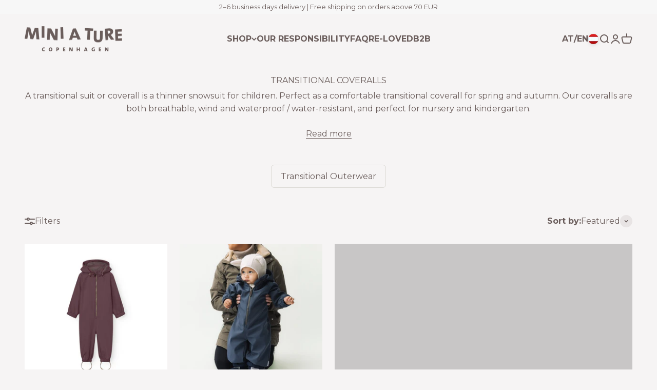

--- FILE ---
content_type: text/html; charset=utf-8
request_url: https://miniature.com/en-at/collections/mini-a-ture-transitional-suits
body_size: 59087
content:















<!doctype html>

<html class="no-js" lang="en" dir="ltr">
  <head><!--Content in content_for_header -->
<!--LayoutHub-Embed--><link rel="stylesheet" type="text/css" href="data:text/css;base64," media="all">
<!--LH--><!--/LayoutHub-Embed-->
<meta charset="utf-8">
    <meta name="viewport" content="width=device-width, initial-scale=1.0, height=device-height, minimum-scale=1.0, maximum-scale=1.0">
    <meta name="theme-color" content="#f6f4f4">

    <link rel="alternate" href="https://miniature.com" hreflang="x-default" />
    <link rel="alternate" href="https://miniature.com" hreflang="en" />
    <link rel="alternate" href="https://miniature.dk" hreflang="da" /><title>MINI A TURE TRANSITIONAL COVERALLS FOR CHILDREN | FREE FREIGHT</title><meta name="description" content="MINI A TURE coveralls &amp; suits for children. A coverall is a thinner version of a snowsuit, perfect as outerwear for outdoor play in both spring and fall. Our children&#39;s coveralls are breathable, windproof, and waterproof/repellent, making them ideal as rainwear for kindergarten and daycare. Free shipping"><link rel="canonical" href="https://miniature.com/en-at/collections/mini-a-ture-transitional-suits">

    <script type="application/javascript" src="https://storage.googleapis.com/gowish-button-prod/js/gowish-iframe.js" id="gowish-iframescript" defer></script>
    <link rel="stylesheet" href="https://storage.googleapis.com/gowish-button-prod/css/gowish-iframe.css">

    <script src='https://tag.heylink.com/36c3d5ad-7a53-4c51-955d-437281f6a3a2/script.js' defer></script>

    <!-- Google tag (gtag.js) -->
<script async src="https://www.googletagmanager.com/gtag/js?id=AW-692782681"></script>
<script>
  window.dataLayer = window.dataLayer || [];
  function gtag(){dataLayer.push(arguments);}
  gtag('js', new Date());

  gtag('config', 'AW-692782681');
</script><link rel="shortcut icon" href="//miniature.com/cdn/shop/files/miniature-flavicon-180x180.png?v=1707987864&width=96">
      <link rel="apple-touch-icon" href="//miniature.com/cdn/shop/files/miniature-flavicon-180x180.png?v=1707987864&width=180"><link rel="preconnect" href="https://cdn.shopify.com">
    <link rel="preconnect" href="https://fonts.shopifycdn.com" crossorigin>
    <link rel="dns-prefetch" href="https://productreviews.shopifycdn.com"><link rel="preload" href="//miniature.com/cdn/fonts/montserrat/montserrat_n6.1326b3e84230700ef15b3a29fb520639977513e0.woff2" as="font" type="font/woff2" crossorigin><link rel="preload" href="//miniature.com/cdn/fonts/montserrat/montserrat_n4.81949fa0ac9fd2021e16436151e8eaa539321637.woff2" as="font" type="font/woff2" crossorigin><meta property="og:type" content="website">
  <meta property="og:title" content="MINI A TURE TRANSITIONAL SUITS &amp; COVERALLS"><meta property="og:image" content="http://miniature.com/cdn/shop/collections/miniature-softshell-outerwear-for-children-ss24.jpg?v=1705510457&width=2048">
  <meta property="og:image:secure_url" content="https://miniature.com/cdn/shop/collections/miniature-softshell-outerwear-for-children-ss24.jpg?v=1705510457&width=2048">
  <meta property="og:image:width" content="1498">
  <meta property="og:image:height" content="1000"><meta property="og:description" content="MINI A TURE coveralls &amp; suits for children. A coverall is a thinner version of a snowsuit, perfect as outerwear for outdoor play in both spring and fall. Our children&#39;s coveralls are breathable, windproof, and waterproof/repellent, making them ideal as rainwear for kindergarten and daycare. Free shipping"><meta property="og:url" content="https://miniature.com/en-at/collections/mini-a-ture-transitional-suits">
<meta property="og:site_name" content="Miniature.com"><meta name="twitter:card" content="summary"><meta name="twitter:title" content="MINI A TURE TRANSITIONAL SUITS & COVERALLS">
  <meta name="twitter:description" content=""><meta name="twitter:image" content="https://miniature.com/cdn/shop/collections/miniature-softshell-outerwear-for-children-ss24.jpg?crop=center&height=1200&v=1705510457&width=1200">
  <meta name="twitter:image:alt" content="MINI A TURE TRANSITIONAL SUITS &amp; COVERALLS">


  <script type="application/ld+json">
  {
    "@context": "https://schema.org",
    "@type": "BreadcrumbList",
  "itemListElement": [{
      "@type": "ListItem",
      "position": 1,
      "name": "Home",
      "item": "https://miniature.com"
    },{
          "@type": "ListItem",
          "position": 2,
          "name": "MINI A TURE TRANSITIONAL SUITS \u0026 COVERALLS",
          "item": "https://miniature.com/en-at/collections/mini-a-ture-transitional-suits"
        }]
  }
  </script>

<style>/* Typography (heading) */
  @font-face {
  font-family: Montserrat;
  font-weight: 600;
  font-style: normal;
  font-display: fallback;
  src: url("//miniature.com/cdn/fonts/montserrat/montserrat_n6.1326b3e84230700ef15b3a29fb520639977513e0.woff2") format("woff2"),
       url("//miniature.com/cdn/fonts/montserrat/montserrat_n6.652f051080eb14192330daceed8cd53dfdc5ead9.woff") format("woff");
}

@font-face {
  font-family: Montserrat;
  font-weight: 600;
  font-style: italic;
  font-display: fallback;
  src: url("//miniature.com/cdn/fonts/montserrat/montserrat_i6.e90155dd2f004112a61c0322d66d1f59dadfa84b.woff2") format("woff2"),
       url("//miniature.com/cdn/fonts/montserrat/montserrat_i6.41470518d8e9d7f1bcdd29a447c2397e5393943f.woff") format("woff");
}

/* Typography (body) */
  @font-face {
  font-family: Montserrat;
  font-weight: 400;
  font-style: normal;
  font-display: fallback;
  src: url("//miniature.com/cdn/fonts/montserrat/montserrat_n4.81949fa0ac9fd2021e16436151e8eaa539321637.woff2") format("woff2"),
       url("//miniature.com/cdn/fonts/montserrat/montserrat_n4.a6c632ca7b62da89c3594789ba828388aac693fe.woff") format("woff");
}

@font-face {
  font-family: Montserrat;
  font-weight: 400;
  font-style: italic;
  font-display: fallback;
  src: url("//miniature.com/cdn/fonts/montserrat/montserrat_i4.5a4ea298b4789e064f62a29aafc18d41f09ae59b.woff2") format("woff2"),
       url("//miniature.com/cdn/fonts/montserrat/montserrat_i4.072b5869c5e0ed5b9d2021e4c2af132e16681ad2.woff") format("woff");
}

@font-face {
  font-family: Montserrat;
  font-weight: 700;
  font-style: normal;
  font-display: fallback;
  src: url("//miniature.com/cdn/fonts/montserrat/montserrat_n7.3c434e22befd5c18a6b4afadb1e3d77c128c7939.woff2") format("woff2"),
       url("//miniature.com/cdn/fonts/montserrat/montserrat_n7.5d9fa6e2cae713c8fb539a9876489d86207fe957.woff") format("woff");
}

@font-face {
  font-family: Montserrat;
  font-weight: 700;
  font-style: italic;
  font-display: fallback;
  src: url("//miniature.com/cdn/fonts/montserrat/montserrat_i7.a0d4a463df4f146567d871890ffb3c80408e7732.woff2") format("woff2"),
       url("//miniature.com/cdn/fonts/montserrat/montserrat_i7.f6ec9f2a0681acc6f8152c40921d2a4d2e1a2c78.woff") format("woff");
}

:root {
    /**
     * ---------------------------------------------------------------------
     * SPACING VARIABLES
     *
     * We are using a spacing inspired from frameworks like Tailwind CSS.
     * ---------------------------------------------------------------------
     */
    --spacing-0-5: 0.125rem; /* 2px */
    --spacing-1: 0.25rem; /* 4px */
    --spacing-1-5: 0.375rem; /* 6px */
    --spacing-2: 0.5rem; /* 8px */
    --spacing-2-5: 0.625rem; /* 10px */
    --spacing-3: 0.75rem; /* 12px */
    --spacing-3-5: 0.875rem; /* 14px */
    --spacing-4: 1rem; /* 16px */
    --spacing-4-5: 1.125rem; /* 18px */
    --spacing-5: 1.25rem; /* 20px */
    --spacing-5-5: 1.375rem; /* 22px */
    --spacing-6: 1.5rem; /* 24px */
    --spacing-6-5: 1.625rem; /* 26px */
    --spacing-7: 1.75rem; /* 28px */
    --spacing-7-5: 1.875rem; /* 30px */
    --spacing-8: 2rem; /* 32px */
    --spacing-8-5: 2.125rem; /* 34px */
    --spacing-9: 2.25rem; /* 36px */
    --spacing-9-5: 2.375rem; /* 38px */
    --spacing-10: 2.5rem; /* 40px */
    --spacing-11: 2.75rem; /* 44px */
    --spacing-12: 3rem; /* 48px */
    --spacing-14: 3.5rem; /* 56px */
    --spacing-16: 4rem; /* 64px */
    --spacing-18: 4.5rem; /* 72px */
    --spacing-20: 5rem; /* 80px */
    --spacing-24: 6rem; /* 96px */
    --spacing-28: 7rem; /* 112px */
    --spacing-32: 8rem; /* 128px */
    --spacing-36: 9rem; /* 144px */
    --spacing-40: 10rem; /* 160px */
    --spacing-44: 11rem; /* 176px */
    --spacing-48: 12rem; /* 192px */
    --spacing-52: 13rem; /* 208px */
    --spacing-56: 14rem; /* 224px */
    --spacing-60: 15rem; /* 240px */
    --spacing-64: 16rem; /* 256px */
    --spacing-72: 18rem; /* 288px */
    --spacing-80: 20rem; /* 320px */
    --spacing-96: 24rem; /* 384px */

    /* Container */
    --container-max-width: 1600px;
    --container-narrow-max-width: 1350px;
    --container-gutter: var(--spacing-5);
    --section-outer-spacing-block: var(--spacing-12);
    --section-inner-max-spacing-block: var(--spacing-10);
    --section-inner-spacing-inline: var(--container-gutter);
    --section-stack-spacing-block: var(--spacing-8);

    /* Grid gutter */
    --grid-gutter: var(--spacing-5);

    /* Product list settings */
    --product-list-row-gap: var(--spacing-8);
    --product-list-column-gap: var(--grid-gutter);

    /* Form settings */
    --input-gap: var(--spacing-2);
    --input-height: 2.625rem;
    --input-padding-inline: var(--spacing-4);

    /* Other sizes */
    --sticky-area-height: calc(var(--sticky-announcement-bar-enabled, 0) * var(--announcement-bar-height, 0px) + var(--sticky-header-enabled, 0) * var(--header-height, 0px));

    /* RTL support */
    --transform-logical-flip: 1;
    --transform-origin-start: left;
    --transform-origin-end: right;

    /**
     * ---------------------------------------------------------------------
     * TYPOGRAPHY
     * ---------------------------------------------------------------------
     */

    /* Font properties */
    --heading-font-family: Montserrat, sans-serif;
    --heading-font-weight: 600;
    --heading-font-style: normal;
    --heading-text-transform: uppercase;
    --heading-letter-spacing: 0.0em;
    --text-font-family: Montserrat, sans-serif;
    --text-font-weight: 400;
    --text-font-style: normal;
    --text-letter-spacing: 0.0em;

    /* Font sizes */
    --text-h0: 2.5rem;
    --text-h1: 1.75rem;
    --text-h2: 1.5rem;
    --text-h3: 1.375rem;
    --text-h4: 1.125rem;
    --text-h5: 1.125rem;
    --text-h6: 1rem;
    --text-xs: 0.8125rem;
    --text-sm: 0.875rem;
    --text-base: 1.0rem;
    --text-lg: 1.25rem;

    /**
     * ---------------------------------------------------------------------
     * COLORS
     * ---------------------------------------------------------------------
     */

    /* Color settings */--accent: 0 115 103;
    --text-primary: 106 93 91;
    --background-primary: 246 244 244;
    --dialog-background: 255 255 255;
    --border-color: var(--text-color, var(--text-primary)) / 0.12;

    /* Button colors */
    --button-background-primary: 0 115 103;
    --button-text-primary: 255 255 255;
    --button-background-secondary: 33 29 28;
    --button-text-secondary: 255 255 255;

    /* Status colors */
    --success-background: 224 238 237;
    --success-text: 0 115 103;
    --warning-background: 253 244 232;
    --warning-text: 242 165 65;
    --error-background: 255 237 232;
    --error-text: 255 101 66;

    /* Product colors */
    --on-sale-text: 0 115 103;
    --on-sale-badge-background: 0 115 103;
    --labels_on_product_cards: 0 115 103;
    --on-sale-badge-text: 255 255 255;
    --sold-out-badge-background: 255 101 66;
    --sold-out-badge-text: 255 255 255;
    --primary-badge-background: 106 93 91;
    --primary-badge-text: 255 255 255;
    --star-color: 242 165 65;
    --product-card-background: 255 255 255;
    --product-card-text: 106 93 91;
    --sale-price-text: 0 115 103;

    /* Header colors */
    --header-background: 246 244 244;
    --header-text: 106 93 91;

    /* Footer colors */
    --footer-background: 196 225 215;
    --footer-text: 106 93 91;

    /* Rounded variables (used for border radius) */
    --rounded-xs: 0.0rem;
    --rounded-sm: 0.0rem;
    --rounded: 0.0rem;
    --rounded-lg: 0.0rem;
    --rounded-full: 9999px;

    --rounded-button: 0.375rem;
    --rounded-input: 0.0rem;

    /* Box shadow */
    --shadow-sm: 0 2px 8px rgb(var(--text-primary) / 0.1);
    --shadow: 0 5px 15px rgb(var(--text-primary) / 0.1);
    --shadow-md: 0 5px 30px rgb(var(--text-primary) / 0.1);
    --shadow-block: 0px 18px 50px rgb(var(--text-primary) / 0.1);

    /**
     * ---------------------------------------------------------------------
     * OTHER
     * ---------------------------------------------------------------------
     */

    --cursor-close-svg-url: url(//miniature.com/cdn/shop/t/53/assets/cursor-close.svg?v=67823394671329714291718627074);
    --cursor-zoom-in-svg-url: url(//miniature.com/cdn/shop/t/53/assets/cursor-zoom-in.svg?v=2656660652962230021718627074);
    --cursor-zoom-out-svg-url: url(//miniature.com/cdn/shop/t/53/assets/cursor-zoom-out.svg?v=88110990802737771841718627074);
    --checkmark-svg-url: url(//miniature.com/cdn/shop/t/53/assets/checkmark.svg?v=5588600397216680941718627074);
  }

  [dir="rtl"]:root {
    /* RTL support */
    --transform-logical-flip: -1;
    --transform-origin-start: right;
    --transform-origin-end: left;
  }

  @media screen and (min-width: 700px) {
    :root {
      /* Typography (font size) */
      --text-h0: 3.25rem;
      --text-h1: 2.25rem;
      --text-h2: 1.75rem;
      --text-h3: 1.625rem;
      --text-h4: 1.25rem;
      --text-h5: 1.25rem;
      --text-h6: 1.125rem;

      --text-xs: 0.75rem;
      --text-sm: 0.875rem;
      --text-base: 1.0rem;
      --text-lg: 1.25rem;

      /* Spacing */
      --container-gutter: 2rem;
      --section-outer-spacing-block: var(--spacing-16);
      --section-inner-max-spacing-block: var(--spacing-12);
      --section-inner-spacing-inline: var(--spacing-12);
      --section-stack-spacing-block: var(--spacing-12);

      /* Grid gutter */
      --grid-gutter: var(--spacing-6);

      /* Product list settings */
      --product-list-row-gap: var(--spacing-12);

      /* Form settings */
      --input-gap: 1rem;
      --input-height: 3.125rem;
      --input-padding-inline: var(--spacing-5);
    }
  }

  @media screen and (min-width: 1000px) {
    :root {
      /* Spacing settings */
      --container-gutter: var(--spacing-12);
      --section-outer-spacing-block: var(--spacing-18);
      --section-inner-max-spacing-block: var(--spacing-16);
      --section-inner-spacing-inline: var(--spacing-16);
      --section-stack-spacing-block: var(--spacing-12);
    }
  }

  @media screen and (min-width: 1150px) {
    :root {
      /* Spacing settings */
      --container-gutter: var(--spacing-12);
      --section-outer-spacing-block: var(--spacing-20);
      --section-inner-max-spacing-block: var(--spacing-16);
      --section-inner-spacing-inline: var(--spacing-16);
      --section-stack-spacing-block: var(--spacing-12);
    }
  }

  @media screen and (min-width: 1400px) {
    :root {
      /* Typography (font size) */
      --text-h0: 4rem;
      --text-h1: 3rem;
      --text-h2: 2rem;
      --text-h3: 1.75rem;
      --text-h4: 1.5rem;
      --text-h5: 1.25rem;
      --text-h6: 1.25rem;

      --section-outer-spacing-block: var(--spacing-24);
      --section-inner-max-spacing-block: var(--spacing-18);
      --section-inner-spacing-inline: var(--spacing-18);
    }
  }

  @media screen and (min-width: 1600px) {
    :root {
      --section-outer-spacing-block: var(--spacing-24);
      --section-inner-max-spacing-block: var(--spacing-20);
      --section-inner-spacing-inline: var(--spacing-20);
    }
  }

  /**
   * ---------------------------------------------------------------------
   * LIQUID DEPENDANT CSS
   *
   * Our main CSS is Liquid free, but some very specific features depend on
   * theme settings, so we have them here
   * ---------------------------------------------------------------------
   */@media screen and (pointer: fine) {
        .button:not([disabled]):hover, .btn:not([disabled]):hover, .shopify-payment-button__button--unbranded:not([disabled]):hover {
          --button-background-opacity: 0.85;
        }

        .button--subdued:not([disabled]):hover {
          --button-background: var(--text-color) / .05 !important;
        }
      }</style>
<script>
  document.documentElement.classList.replace('no-js', 'js');

  // This allows to expose several variables to the global scope, to be used in scripts
  window.themeVariables = {
    settings: {
      showPageTransition: false,
      headingApparition: "split_fade",
      pageType: "collection",
      moneyFormat: "€{{amount_with_comma_separator}}",
      moneyWithCurrencyFormat: "€{{amount_with_comma_separator}} EUR",
      currencyCodeEnabled: false,
      cartType: "drawer",
      showDiscount: true,
      discountMode: "percentage"
    },

    strings: {
      accessibilityClose: "Close",
      accessibilityNext: "Next",
      accessibilityPrevious: "Previous",
      addToCartButton: "Add to cart",
      soldOutButton: "Sold out",
      preOrderButton: "Pre-order",
      unavailableButton: "Unavailable",
      closeGallery: "Close gallery",
      zoomGallery: "Zoom",
      errorGallery: "Image cannot be loaded",
      soldOutBadge: "Sold out",
      discountBadge: "@@ Off",
      sku: "SKU:",
      searchNoResults: "No results could be found.",
      addOrderNote: "Add order note",
      editOrderNote: "Edit order note",
      shippingEstimatorNoResults: "Sorry, we do not ship to your address.",
      shippingEstimatorOneResult: "There is one shipping rate for your address:",
      shippingEstimatorMultipleResults: "There are several shipping rates for your address:",
      shippingEstimatorError: "One or more error occurred while retrieving shipping rates:"
    },

    breakpoints: {
      'sm': 'screen and (min-width: 700px)',
      'md': 'screen and (min-width: 1000px)',
      'lg': 'screen and (min-width: 1150px)',
      'xl': 'screen and (min-width: 1400px)',

      'sm-max': 'screen and (max-width: 699px)',
      'md-max': 'screen and (max-width: 999px)',
      'lg-max': 'screen and (max-width: 1149px)',
      'xl-max': 'screen and (max-width: 1399px)'
    }
  };// For detecting native share
  document.documentElement.classList.add(`native-share--${navigator.share ? 'enabled' : 'disabled'}`);</script>
<script type="module" src="//miniature.com/cdn/shop/t/53/assets/vendor.min.js?v=19330323356122838161717746436"></script>
    <script type="module" src="//miniature.com/cdn/shop/t/53/assets/theme.js?v=118539746007293295371723728350"></script>
    <script type="module" src="//miniature.com/cdn/shop/t/53/assets/dtails.js?v=178565663525699974091718627039"></script>
    <script type="module" src="//miniature.com/cdn/shop/t/53/assets/sections.js?v=69393431734165306581723729074"></script>


    
  <script>window.performance && window.performance.mark && window.performance.mark('shopify.content_for_header.start');</script><meta name="google-site-verification" content="8-86EBCRV-XzaP6DoPNj6MDcLvxfP76zXGS5fe0BEPo">
<meta name="facebook-domain-verification" content="8e0a5x8x1ynj7i1x5skcjq23mwz0zt">
<meta id="shopify-digital-wallet" name="shopify-digital-wallet" content="/705429548/digital_wallets/dialog">
<meta name="shopify-checkout-api-token" content="6e310942106c4b8ef2e9466c7c48426e">
<meta id="in-context-paypal-metadata" data-shop-id="705429548" data-venmo-supported="false" data-environment="production" data-locale="en_US" data-paypal-v4="true" data-currency="EUR">
<link rel="alternate" type="application/atom+xml" title="Feed" href="/en-at/collections/mini-a-ture-transitional-suits.atom" />
<link rel="alternate" hreflang="x-default" href="https://miniature.com/collections/mini-a-ture-transitional-suits">
<link rel="alternate" hreflang="de-AT" href="https://miniature.com/de-at/collections/mini-a-ture-transitional-suits">
<link rel="alternate" hreflang="en-AT" href="https://miniature.com/en-at/collections/mini-a-ture-transitional-suits">
<link rel="alternate" hreflang="de-DE" href="https://miniature.com/de-de/collections/mini-a-ture-transitional-suits">
<link rel="alternate" hreflang="en-DE" href="https://miniature.com/en-de/collections/mini-a-ture-transitional-suits">
<link rel="alternate" type="application/json+oembed" href="https://miniature.com/en-at/collections/mini-a-ture-transitional-suits.oembed">
<script async="async" src="/checkouts/internal/preloads.js?locale=en-AT"></script>
<script id="shopify-features" type="application/json">{"accessToken":"6e310942106c4b8ef2e9466c7c48426e","betas":["rich-media-storefront-analytics"],"domain":"miniature.com","predictiveSearch":true,"shopId":705429548,"locale":"en"}</script>
<script>var Shopify = Shopify || {};
Shopify.shop = "miniature-en.myshopify.com";
Shopify.locale = "en";
Shopify.currency = {"active":"EUR","rate":"1.0"};
Shopify.country = "AT";
Shopify.theme = {"name":"[BL] Production","id":163006644566,"schema_name":"Impact","schema_version":"4.2.0","theme_store_id":null,"role":"main"};
Shopify.theme.handle = "null";
Shopify.theme.style = {"id":null,"handle":null};
Shopify.cdnHost = "miniature.com/cdn";
Shopify.routes = Shopify.routes || {};
Shopify.routes.root = "/en-at/";</script>
<script type="module">!function(o){(o.Shopify=o.Shopify||{}).modules=!0}(window);</script>
<script>!function(o){function n(){var o=[];function n(){o.push(Array.prototype.slice.apply(arguments))}return n.q=o,n}var t=o.Shopify=o.Shopify||{};t.loadFeatures=n(),t.autoloadFeatures=n()}(window);</script>
<script id="shop-js-analytics" type="application/json">{"pageType":"collection"}</script>
<script defer="defer" async type="module" src="//miniature.com/cdn/shopifycloud/shop-js/modules/v2/client.init-shop-cart-sync_CGREiBkR.en.esm.js"></script>
<script defer="defer" async type="module" src="//miniature.com/cdn/shopifycloud/shop-js/modules/v2/chunk.common_Bt2Up4BP.esm.js"></script>
<script type="module">
  await import("//miniature.com/cdn/shopifycloud/shop-js/modules/v2/client.init-shop-cart-sync_CGREiBkR.en.esm.js");
await import("//miniature.com/cdn/shopifycloud/shop-js/modules/v2/chunk.common_Bt2Up4BP.esm.js");

  window.Shopify.SignInWithShop?.initShopCartSync?.({"fedCMEnabled":true,"windoidEnabled":true});

</script>
<script>(function() {
  var isLoaded = false;
  function asyncLoad() {
    if (isLoaded) return;
    isLoaded = true;
    var urls = ["\/\/cdn.shopify.com\/proxy\/bbd5910be619c5b1201bec84e7c15ad2696e69463fb25208ed715b5fa58a1eb3\/form.nerdy-apps.com\/build\/nerdy_form_widget.bee96d44.js?shop=miniature-en.myshopify.com\u0026sp-cache-control=cHVibGljLCBtYXgtYWdlPTkwMA","https:\/\/instafeed.nfcube.com\/cdn\/6efe2103aea45eb11772a42a56c21743.js?shop=miniature-en.myshopify.com","https:\/\/api.fastbundle.co\/scripts\/src.js?shop=miniature-en.myshopify.com","https:\/\/api.fastbundle.co\/scripts\/script_tag.js?shop=miniature-en.myshopify.com","https:\/\/cozycountryredirectiii.addons.business\/js\/eggbox\/14605\/script_c5d05c16f99f3e5e3734cb91415c311f.js?v=1\u0026sign=c5d05c16f99f3e5e3734cb91415c311f\u0026shop=miniature-en.myshopify.com"];
    for (var i = 0; i < urls.length; i++) {
      var s = document.createElement('script');
      s.type = 'text/javascript';
      s.async = true;
      s.src = urls[i];
      var x = document.getElementsByTagName('script')[0];
      x.parentNode.insertBefore(s, x);
    }
  };
  if(window.attachEvent) {
    window.attachEvent('onload', asyncLoad);
  } else {
    window.addEventListener('load', asyncLoad, false);
  }
})();</script>
<script id="__st">var __st={"a":705429548,"offset":3600,"reqid":"e0eb26b9-d496-41e6-9152-a32fd6b1f494-1762699369","pageurl":"miniature.com\/en-at\/collections\/mini-a-ture-transitional-suits","u":"2257a56f4a00","p":"collection","rtyp":"collection","rid":606747296086};</script>
<script>window.ShopifyPaypalV4VisibilityTracking = true;</script>
<script id="captcha-bootstrap">!function(){'use strict';const t='contact',e='account',n='new_comment',o=[[t,t],['blogs',n],['comments',n],[t,'customer']],c=[[e,'customer_login'],[e,'guest_login'],[e,'recover_customer_password'],[e,'create_customer']],r=t=>t.map((([t,e])=>`form[action*='/${t}']:not([data-nocaptcha='true']) input[name='form_type'][value='${e}']`)).join(','),a=t=>()=>t?[...document.querySelectorAll(t)].map((t=>t.form)):[];function s(){const t=[...o],e=r(t);return a(e)}const i='password',u='form_key',d=['recaptcha-v3-token','g-recaptcha-response','h-captcha-response',i],f=()=>{try{return window.sessionStorage}catch{return}},m='__shopify_v',_=t=>t.elements[u];function p(t,e,n=!1){try{const o=window.sessionStorage,c=JSON.parse(o.getItem(e)),{data:r}=function(t){const{data:e,action:n}=t;return t[m]||n?{data:e,action:n}:{data:t,action:n}}(c);for(const[e,n]of Object.entries(r))t.elements[e]&&(t.elements[e].value=n);n&&o.removeItem(e)}catch(o){console.error('form repopulation failed',{error:o})}}const l='form_type',E='cptcha';function T(t){t.dataset[E]=!0}const w=window,h=w.document,L='Shopify',v='ce_forms',y='captcha';let A=!1;((t,e)=>{const n=(g='f06e6c50-85a8-45c8-87d0-21a2b65856fe',I='https://cdn.shopify.com/shopifycloud/storefront-forms-hcaptcha/ce_storefront_forms_captcha_hcaptcha.v1.5.2.iife.js',D={infoText:'Protected by hCaptcha',privacyText:'Privacy',termsText:'Terms'},(t,e,n)=>{const o=w[L][v],c=o.bindForm;if(c)return c(t,g,e,D).then(n);var r;o.q.push([[t,g,e,D],n]),r=I,A||(h.body.append(Object.assign(h.createElement('script'),{id:'captcha-provider',async:!0,src:r})),A=!0)});var g,I,D;w[L]=w[L]||{},w[L][v]=w[L][v]||{},w[L][v].q=[],w[L][y]=w[L][y]||{},w[L][y].protect=function(t,e){n(t,void 0,e),T(t)},Object.freeze(w[L][y]),function(t,e,n,w,h,L){const[v,y,A,g]=function(t,e,n){const i=e?o:[],u=t?c:[],d=[...i,...u],f=r(d),m=r(i),_=r(d.filter((([t,e])=>n.includes(e))));return[a(f),a(m),a(_),s()]}(w,h,L),I=t=>{const e=t.target;return e instanceof HTMLFormElement?e:e&&e.form},D=t=>v().includes(t);t.addEventListener('submit',(t=>{const e=I(t);if(!e)return;const n=D(e)&&!e.dataset.hcaptchaBound&&!e.dataset.recaptchaBound,o=_(e),c=g().includes(e)&&(!o||!o.value);(n||c)&&t.preventDefault(),c&&!n&&(function(t){try{if(!f())return;!function(t){const e=f();if(!e)return;const n=_(t);if(!n)return;const o=n.value;o&&e.removeItem(o)}(t);const e=Array.from(Array(32),(()=>Math.random().toString(36)[2])).join('');!function(t,e){_(t)||t.append(Object.assign(document.createElement('input'),{type:'hidden',name:u})),t.elements[u].value=e}(t,e),function(t,e){const n=f();if(!n)return;const o=[...t.querySelectorAll(`input[type='${i}']`)].map((({name:t})=>t)),c=[...d,...o],r={};for(const[a,s]of new FormData(t).entries())c.includes(a)||(r[a]=s);n.setItem(e,JSON.stringify({[m]:1,action:t.action,data:r}))}(t,e)}catch(e){console.error('failed to persist form',e)}}(e),e.submit())}));const S=(t,e)=>{t&&!t.dataset[E]&&(n(t,e.some((e=>e===t))),T(t))};for(const o of['focusin','change'])t.addEventListener(o,(t=>{const e=I(t);D(e)&&S(e,y())}));const B=e.get('form_key'),M=e.get(l),P=B&&M;t.addEventListener('DOMContentLoaded',(()=>{const t=y();if(P)for(const e of t)e.elements[l].value===M&&p(e,B);[...new Set([...A(),...v().filter((t=>'true'===t.dataset.shopifyCaptcha))])].forEach((e=>S(e,t)))}))}(h,new URLSearchParams(w.location.search),n,t,e,['guest_login'])})(!0,!0)}();</script>
<script integrity="sha256-52AcMU7V7pcBOXWImdc/TAGTFKeNjmkeM1Pvks/DTgc=" data-source-attribution="shopify.loadfeatures" defer="defer" src="//miniature.com/cdn/shopifycloud/storefront/assets/storefront/load_feature-81c60534.js" crossorigin="anonymous"></script>
<script data-source-attribution="shopify.dynamic_checkout.dynamic.init">var Shopify=Shopify||{};Shopify.PaymentButton=Shopify.PaymentButton||{isStorefrontPortableWallets:!0,init:function(){window.Shopify.PaymentButton.init=function(){};var t=document.createElement("script");t.src="https://miniature.com/cdn/shopifycloud/portable-wallets/latest/portable-wallets.en.js",t.type="module",document.head.appendChild(t)}};
</script>
<script data-source-attribution="shopify.dynamic_checkout.buyer_consent">
  function portableWalletsHideBuyerConsent(e){var t=document.getElementById("shopify-buyer-consent"),n=document.getElementById("shopify-subscription-policy-button");t&&n&&(t.classList.add("hidden"),t.setAttribute("aria-hidden","true"),n.removeEventListener("click",e))}function portableWalletsShowBuyerConsent(e){var t=document.getElementById("shopify-buyer-consent"),n=document.getElementById("shopify-subscription-policy-button");t&&n&&(t.classList.remove("hidden"),t.removeAttribute("aria-hidden"),n.addEventListener("click",e))}window.Shopify?.PaymentButton&&(window.Shopify.PaymentButton.hideBuyerConsent=portableWalletsHideBuyerConsent,window.Shopify.PaymentButton.showBuyerConsent=portableWalletsShowBuyerConsent);
</script>
<script data-source-attribution="shopify.dynamic_checkout.cart.bootstrap">document.addEventListener("DOMContentLoaded",(function(){function t(){return document.querySelector("shopify-accelerated-checkout-cart, shopify-accelerated-checkout")}if(t())Shopify.PaymentButton.init();else{new MutationObserver((function(e,n){t()&&(Shopify.PaymentButton.init(),n.disconnect())})).observe(document.body,{childList:!0,subtree:!0})}}));
</script>
<link id="shopify-accelerated-checkout-styles" rel="stylesheet" media="screen" href="https://miniature.com/cdn/shopifycloud/portable-wallets/latest/accelerated-checkout-backwards-compat.css" crossorigin="anonymous">
<style id="shopify-accelerated-checkout-cart">
        #shopify-buyer-consent {
  margin-top: 1em;
  display: inline-block;
  width: 100%;
}

#shopify-buyer-consent.hidden {
  display: none;
}

#shopify-subscription-policy-button {
  background: none;
  border: none;
  padding: 0;
  text-decoration: underline;
  font-size: inherit;
  cursor: pointer;
}

#shopify-subscription-policy-button::before {
  box-shadow: none;
}

      </style>

<script>window.performance && window.performance.mark && window.performance.mark('shopify.content_for_header.end');</script>
  <!-- "snippets/shogun-products.liquid" was not rendered, the associated app was uninstalled -->

<link href="//miniature.com/cdn/shop/t/53/assets/theme.css?v=127518191614600257591753961232" rel="stylesheet" type="text/css" media="all" /><link href="//miniature.com/cdn/shop/t/53/assets/dtails.css?v=49465036011102231921718627038" rel="stylesheet" type="text/css" media="all" />

<script id="CookieConsent" src="https://policy.app.cookieinformation.com/uc.js"
    data-culture="EN" type="text/javascript"></script>

    
    <script type="application/javascript" src="https://storage.googleapis.com/gowish-button-prod/js/gowish-iframe.js" id="gowish-iframescript" defer></script>
    <link rel="stylesheet" href="https://storage.googleapis.com/gowish-button-prod/css/gowish-iframe.css">

    
    <script src='https://tag.heylink.com/36c3d5ad-7a53-4c51-955d-437281f6a3a2/script.js' defer></script>
    
  
  <!-- "snippets/shogun-head.liquid" was not rendered, the associated app was uninstalled -->

<script src="https://cdn.shopify.com/s/files/1/0007/0542/9548/t/46/assets/nerdy_form_widget.js?v=1692691982" defer="defer"></script>


  <meta name="google-site-verification" content="lOBBqN-NEpau4ONB0WgtlsZ7XwcJH_JHXpuAxQsqrsU" />

    <style>
      @import url('https://fonts.googleapis.com/css2?family=Montserrat:ital,wght@0,500;1,500&display=swap');
      @import url('https://fonts.googleapis.com/css2?family=Montserrat:ital,wght@0,600;1,600&display=swap');
    </style>

    <link href="//miniature.com/cdn/shop/t/53/assets/parcel_style.css?v=166020650036175579641753961229" rel="stylesheet" type="text/css" media="all" />
  <!-- BEGIN app block: shopify://apps/klaviyo-email-marketing-sms/blocks/klaviyo-onsite-embed/2632fe16-c075-4321-a88b-50b567f42507 -->












  <script async src="https://static.klaviyo.com/onsite/js/VeZMTL/klaviyo.js?company_id=VeZMTL"></script>
  <script>!function(){if(!window.klaviyo){window._klOnsite=window._klOnsite||[];try{window.klaviyo=new Proxy({},{get:function(n,i){return"push"===i?function(){var n;(n=window._klOnsite).push.apply(n,arguments)}:function(){for(var n=arguments.length,o=new Array(n),w=0;w<n;w++)o[w]=arguments[w];var t="function"==typeof o[o.length-1]?o.pop():void 0,e=new Promise((function(n){window._klOnsite.push([i].concat(o,[function(i){t&&t(i),n(i)}]))}));return e}}})}catch(n){window.klaviyo=window.klaviyo||[],window.klaviyo.push=function(){var n;(n=window._klOnsite).push.apply(n,arguments)}}}}();</script>

  




  <script>
    window.klaviyoReviewsProductDesignMode = false
  </script>







<!-- END app block --><!-- BEGIN app block: shopify://apps/fbp-fast-bundle/blocks/fast_bundle/9e87fbe2-9041-4c23-acf5-322413994cef -->
  <!-- BEGIN app snippet: fast_bundle --><script>
    const newBaseUrl = 'https://sdk.fastbundle.co'
    const apiURL = 'https://api.fastbundle.co'
    const rbrAppUrl = `${newBaseUrl}/{version}/main.min.js`
    const rbrVendorUrl = `${newBaseUrl}/{version}/vendor.js`
    const rbrCartUrl = `${apiURL}/scripts/cart.js`
    const rbrStyleUrl = `${newBaseUrl}/{version}/main.min.css`

    const legacyRbrAppUrl = `${apiURL}/react-src/static/js/main.min.js`
    const legacyRbrStyleUrl = `${apiURL}/react-src/static/css/main.min.css`

    const previousScriptLoaded = Boolean(document.querySelectorAll(`script[src*="${newBaseUrl}"]`).length)
    const previousLegacyScriptLoaded = Boolean(document.querySelectorAll(`script[src*="${legacyRbrAppUrl}"]`).length)

    if (!(previousScriptLoaded || previousLegacyScriptLoaded)) {
        const FastBundleConf = {"enable_bap_modal":false,"frontend_version":"1.21.41","storefront_record_submitted":true,"use_shopify_prices":false,"currencies":[{"id":1316846346,"code":"EUR","conversion_fee":1.0,"roundup_number":0.95,"rounding_enabled":true}],"is_active":true,"override_product_page_forms":true,"allow_funnel":true,"translations":[{"id":1362761,"key":"add","value":"Add","locale_code":"en","model":"shop","object_id":55307},{"id":2355553,"key":"add","value":"Hinzufügen","locale_code":"de","model":"shop","object_id":55307},{"id":2355554,"key":"add_all_products_to_cart","value":"Fügen Sie alle Produkte zum Warenkorb hinzu","locale_code":"de","model":"shop","object_id":55307},{"id":1362766,"key":"add_bundle","value":"Add Bundle","locale_code":"en","model":"shop","object_id":55307},{"id":2355555,"key":"add_bundle","value":"Bundle hinzufügen","locale_code":"de","model":"shop","object_id":55307},{"id":1362764,"key":"added","value":"Added!","locale_code":"en","model":"shop","object_id":55307},{"id":2355558,"key":"added","value":"Hinzugefügt","locale_code":"de","model":"shop","object_id":55307},{"id":1362765,"key":"added_","value":"Added","locale_code":"en","model":"shop","object_id":55307},{"id":2355559,"key":"added_","value":"Hinzugefügt","locale_code":"de","model":"shop","object_id":55307},{"id":1362770,"key":"added_items","value":"Added items","locale_code":"en","model":"shop","object_id":55307},{"id":2355560,"key":"added_items","value":"Hinzugefügte Artikel","locale_code":"de","model":"shop","object_id":55307},{"id":2355561,"key":"added_product_issue","value":"Es gibt ein Problem mit den hinzugefügten Produkten","locale_code":"de","model":"shop","object_id":55307},{"id":1362771,"key":"added_to_product_list","value":"Added to the product list","locale_code":"en","model":"shop","object_id":55307},{"id":2355562,"key":"added_to_product_list","value":"Zur Produktliste hinzugefügt","locale_code":"de","model":"shop","object_id":55307},{"id":1362767,"key":"add_items","value":"Please add items","locale_code":"en","model":"shop","object_id":55307},{"id":2355556,"key":"add_items","value":"Bitte fügen Sie Artikel hinzu","locale_code":"de","model":"shop","object_id":55307},{"id":1362762,"key":"add_to_cart","value":"ADD TO CART","locale_code":"en","model":"shop","object_id":55307},{"id":2355557,"key":"add_to_cart","value":"In den Warenkorb legen","locale_code":"de","model":"shop","object_id":55307},{"id":2355563,"key":"all_included_products_are_sold_out","value":"Alle enthaltenen Produkte sind ausverkauft","locale_code":"de","model":"shop","object_id":55307},{"id":1362772,"key":"apply_discount","value":"Discount will be applied at checkout","locale_code":"en","model":"shop","object_id":55307},{"id":2355564,"key":"apply_discount","value":"Der Rabatt wird an der Kasse angewendet","locale_code":"de","model":"shop","object_id":55307},{"id":1362773,"key":"badge_price_description","value":"Save {discount}!","locale_code":"en","model":"shop","object_id":55307},{"id":2355568,"key":"badge_price_description","value":"Sparen Sie {discount}!","locale_code":"de","model":"shop","object_id":55307},{"id":2355683,"key":"bap_disabled","value":"Vervollständigen Sie das Bundle","locale_code":"de","model":"shop","object_id":55307},{"id":1362775,"key":"bap_modal_sub_title_without_variant","value":"Review the below boxes and click on the button to fix the cart.","locale_code":"en","model":"shop","object_id":55307},{"id":2355566,"key":"bap_modal_sub_title_without_variant","value":"Überprüfen Sie die unten stehenden Kästchen und klicken Sie auf den Button, um den Warenkorb zu korrigieren.","locale_code":"de","model":"shop","object_id":55307},{"id":1362774,"key":"bap_modal_sub_title_with_variant","value":"Review the below boxes, select the proper variant for each included products and click on the button to fix the cart.","locale_code":"en","model":"shop","object_id":55307},{"id":2355565,"key":"bap_modal_sub_title_with_variant","value":"Überprüfen Sie die unten stehenden Boxen, wählen Sie die richtige Variante für jedes enthaltene Produkt aus und klicken Sie auf den Button, um den Warenkorb zu korrigieren.","locale_code":"de","model":"shop","object_id":55307},{"id":1362776,"key":"bap_modal_title","value":"{product_name} is a bundle product that includes {num_of_products} products. This product will be replaced by its included products.","locale_code":"en","model":"shop","object_id":55307},{"id":2355567,"key":"bap_modal_title","value":"{product_name} ist ein Bündelprodukt, das {num_of_products} Produkte enthält. Dieses Produkt wird durch seine enthaltenen Produkte ersetzt.","locale_code":"de","model":"shop","object_id":55307},{"id":1362777,"key":"builder_added_count","value":"{num_added}/{num_must_add} added","locale_code":"en","model":"shop","object_id":55307},{"id":2355569,"key":"builder_added_count","value":"{num_added} / {num_must_add} hinzugefügt","locale_code":"de","model":"shop","object_id":55307},{"id":1362778,"key":"builder_count_error","value":"You must add {quantity} other items from the above collections.","locale_code":"en","model":"shop","object_id":55307},{"id":2355570,"key":"builder_count_error","value":"Sie müssen {quantity} weitere Artikel aus den oben genannten Kollektionen hinzufügen.","locale_code":"de","model":"shop","object_id":55307},{"id":1362763,"key":"bundleBuilder_added","value":"added","locale_code":"en","model":"shop","object_id":55307},{"id":1362779,"key":"bundle_not_available","value":"Bundle is not available","locale_code":"en","model":"shop","object_id":55307},{"id":2355571,"key":"bundle_not_available","value":"Das Bundle ist nicht mehr verfügbar","locale_code":"de","model":"shop","object_id":55307},{"id":2355572,"key":"bundle_title","value":"Bündeltitel","locale_code":"de","model":"shop","object_id":55307},{"id":1362870,"key":"buy","value":"Buy","locale_code":"en","model":"shop","object_id":55307},{"id":2355573,"key":"buy","value":"Kaufen","locale_code":"de","model":"shop","object_id":55307},{"id":1362780,"key":"buy_all","value":"Buy all","locale_code":"en","model":"shop","object_id":55307},{"id":2355574,"key":"buy_all","value":"Kaufen Sie alle","locale_code":"de","model":"shop","object_id":55307},{"id":2355575,"key":"buy_from_collections","value":"Kaufen Sie aus diesen Kollektionen","locale_code":"de","model":"shop","object_id":55307},{"id":2355576,"key":"buy_item","value":"Kaufe {quantity} Artikel","locale_code":"de","model":"shop","object_id":55307},{"id":1362781,"key":"bxgy_btn_title","value":"Add to cart","locale_code":"en","model":"shop","object_id":55307},{"id":2355577,"key":"bxgy_btn_title","value":"In den Warenkorb legen","locale_code":"de","model":"shop","object_id":55307},{"id":1362782,"key":"cancel","value":"Cancel","locale_code":"en","model":"shop","object_id":55307},{"id":2355578,"key":"cancel","value":"Abbrechen","locale_code":"de","model":"shop","object_id":55307},{"id":1362783,"key":"capacity_is_over","value":"Item not added. You already have added the required number of products from this collection.","locale_code":"en","model":"shop","object_id":55307},{"id":1362787,"key":"choose_items_to_buy","value":"Choose items to buy together.","locale_code":"en","model":"shop","object_id":55307},{"id":2355579,"key":"choose_items_to_buy","value":"Wählen Sie Artikel, die Sie gemeinsam kaufen möchten.","locale_code":"de","model":"shop","object_id":55307},{"id":1362784,"key":"collection","value":"collection","locale_code":"en","model":"shop","object_id":55307},{"id":2355580,"key":"collection","value":"Sammlung","locale_code":"de","model":"shop","object_id":55307},{"id":1362785,"key":"collection_btn_title","value":"Add selected to cart","locale_code":"en","model":"shop","object_id":55307},{"id":2355581,"key":"collection_btn_title","value":"Ausgewähltes zum Warenkorb hinzufügen","locale_code":"de","model":"shop","object_id":55307},{"id":1362786,"key":"collection_item","value":"Add {quantity} items from {collection} collection","locale_code":"en","model":"shop","object_id":55307},{"id":2355582,"key":"collection_item","value":"Fügen Sie {quantity} Artikel aus {collection} hinzu","locale_code":"de","model":"shop","object_id":55307},{"id":2355583,"key":"color","value":"Farbe","locale_code":"de","model":"shop","object_id":55307},{"id":1362788,"key":"copied","value":"Copied!","locale_code":"en","model":"shop","object_id":55307},{"id":2355584,"key":"copied","value":"Kopiert!","locale_code":"de","model":"shop","object_id":55307},{"id":1362789,"key":"copy_code","value":"Copy code","locale_code":"en","model":"shop","object_id":55307},{"id":2355585,"key":"copy_code","value":"Code kopieren","locale_code":"de","model":"shop","object_id":55307},{"id":2355586,"key":"currently_soldout","value":"Dieses Produkt ist derzeit ausverkauft","locale_code":"de","model":"shop","object_id":55307},{"id":1362790,"key":"days","value":"Days","locale_code":"en","model":"shop","object_id":55307},{"id":2355587,"key":"days","value":"Tage","locale_code":"de","model":"shop","object_id":55307},{"id":2355588,"key":"delete_bap_product","value":"hier","locale_code":"de","model":"shop","object_id":55307},{"id":1362791,"key":"discount_applied","value":"{discount} discount applied","locale_code":"en","model":"shop","object_id":55307},{"id":2355589,"key":"discount_applied","value":"{discount} Rabatt angewendet","locale_code":"de","model":"shop","object_id":55307},{"id":1362792,"key":"discount_card_desc","value":"Enter the discount code below if it isn't included at checkout.","locale_code":"en","model":"shop","object_id":55307},{"id":2355590,"key":"discount_card_desc","value":"Geben Sie den Rabattcode unten ein, wenn er nicht beim Checkout enthalten ist.","locale_code":"de","model":"shop","object_id":55307},{"id":1362793,"key":"discount_card_discount","value":"Discount code:","locale_code":"en","model":"shop","object_id":55307},{"id":2355591,"key":"discount_card_discount","value":"Rabattcode:","locale_code":"de","model":"shop","object_id":55307},{"id":1362862,"key":"discount_is_applied","value":"discount is applied on the selected products.","locale_code":"en","model":"shop","object_id":55307},{"id":2355592,"key":"discount_is_applied","value":"Der Rabatt wird auf die ausgewählten Produkte angewendet.","locale_code":"de","model":"shop","object_id":55307},{"id":2355593,"key":"dropdown","value":"Dropdown-Menü","locale_code":"de","model":"shop","object_id":55307},{"id":2355594,"key":"error_loading_bundles","value":"Es gibt ein Problem beim Laden von Bündeln, bitte versuchen Sie es gleich noch einmal!","locale_code":"de","model":"shop","object_id":55307},{"id":1362794,"key":"fix_cart","value":"Fix your Cart","locale_code":"en","model":"shop","object_id":55307},{"id":2355595,"key":"fix_cart","value":"Reparieren Sie Ihren Warenkorb","locale_code":"de","model":"shop","object_id":55307},{"id":1362795,"key":"free","value":"Free","locale_code":"en","model":"shop","object_id":55307},{"id":2355596,"key":"free","value":"Kostenlos","locale_code":"de","model":"shop","object_id":55307},{"id":1362796,"key":"free_gift","value":"Free gift","locale_code":"en","model":"shop","object_id":55307},{"id":2355597,"key":"free_gift","value":"Kostenloses Geschenk","locale_code":"de","model":"shop","object_id":55307},{"id":1362797,"key":"free_gift_applied","value":"Free gift applied","locale_code":"en","model":"shop","object_id":55307},{"id":2355598,"key":"free_gift_applied","value":"Kostenloses Geschenk angewendet","locale_code":"de","model":"shop","object_id":55307},{"id":1362798,"key":"free_shipping","value":"Free Shipping","locale_code":"en","model":"shop","object_id":55307},{"id":2355599,"key":"free_shipping","value":"Kostenloser Versand","locale_code":"de","model":"shop","object_id":55307},{"id":1362799,"key":"funnel_alert","value":"This item is already in your cart.","locale_code":"en","model":"shop","object_id":55307},{"id":2355600,"key":"funnel_alert","value":"Dieser Artikel befindet sich bereits in Ihrem Warenkorb.","locale_code":"de","model":"shop","object_id":55307},{"id":1362800,"key":"funnel_button_description","value":"Buy this bundle | Save {discount}","locale_code":"en","model":"shop","object_id":55307},{"id":2355601,"key":"funnel_button_description","value":"Kaufe dieses Paket | Spare {discount}","locale_code":"de","model":"shop","object_id":55307},{"id":1362801,"key":"funnel_discount_description","value":"save {discount}","locale_code":"en","model":"shop","object_id":55307},{"id":2355602,"key":"funnel_discount_description","value":"sparen Sie {discount}","locale_code":"de","model":"shop","object_id":55307},{"id":1362802,"key":"funnel_popup_title","value":"Complete your cart with this bundle and save","locale_code":"en","model":"shop","object_id":55307},{"id":2355603,"key":"funnel_popup_title","value":"Ergänzen Sie Ihren Warenkorb mit diesem Bundle und sparen Sie","locale_code":"de","model":"shop","object_id":55307},{"id":1362803,"key":"get_free_gift","value":"Get these free gifts","locale_code":"en","model":"shop","object_id":55307},{"id":2355604,"key":"get_free_gift","value":"Holen Sie sich diese kostenlosen Geschenke","locale_code":"de","model":"shop","object_id":55307},{"id":2355605,"key":"get_off_collections","value":"Erhalten Sie {discount}% Rabatt auf diese Kollektionen","locale_code":"de","model":"shop","object_id":55307},{"id":1362804,"key":"go_to_bundle_builder","value":"Go to Bundle builder","locale_code":"en","model":"shop","object_id":55307},{"id":2355606,"key":"go_to_bundle_builder","value":"Gehe zum Bundle builder","locale_code":"de","model":"shop","object_id":55307},{"id":2355607,"key":"go_to_offer_page","value":"Gehe zur Angebotsseite","locale_code":"de","model":"shop","object_id":55307},{"id":1362858,"key":"have_not_selected","value":"You have not selected any items yet","locale_code":"en","model":"shop","object_id":55307},{"id":2355608,"key":"have_not_selected","value":"Sie haben noch keine Artikel ausgewählt","locale_code":"de","model":"shop","object_id":55307},{"id":1362859,"key":"have_selected","value":"You have selected {quantity} items","locale_code":"en","model":"shop","object_id":55307},{"id":2355609,"key":"have_selected","value":"Sie haben {quantity} Artikel ausgewählt","locale_code":"de","model":"shop","object_id":55307},{"id":1362806,"key":"hide","value":"Hide","locale_code":"en","model":"shop","object_id":55307},{"id":2355610,"key":"hide","value":"Verbergen","locale_code":"de","model":"shop","object_id":55307},{"id":1362805,"key":"hours","value":"Hours","locale_code":"en","model":"shop","object_id":55307},{"id":2355611,"key":"hours","value":"Stunden","locale_code":"de","model":"shop","object_id":55307},{"id":1362807,"key":"includes_free_shipping","value":"Includes Free Shipping","locale_code":"en","model":"shop","object_id":55307},{"id":2355612,"key":"includes_free_shipping","value":"Beinhaltet kostenlosen Versand","locale_code":"de","model":"shop","object_id":55307},{"id":1362860,"key":"item","value":"item","locale_code":"en","model":"shop","object_id":55307},{"id":2355613,"key":"item","value":"Artikel","locale_code":"de","model":"shop","object_id":55307},{"id":1362768,"key":"items","value":"items","locale_code":"en","model":"shop","object_id":55307},{"id":2355614,"key":"items","value":"Artikel","locale_code":"de","model":"shop","object_id":55307},{"id":1362808,"key":"items_not_found","value":"No matching items found","locale_code":"en","model":"shop","object_id":55307},{"id":2355615,"key":"items_not_found","value":"Keine passenden Artikel gefunden","locale_code":"de","model":"shop","object_id":55307},{"id":1362809,"key":"items_selected","value":"items selected","locale_code":"en","model":"shop","object_id":55307},{"id":2355616,"key":"items_selected","value":"ausgewählte Artikel","locale_code":"de","model":"shop","object_id":55307},{"id":2355618,"key":"main_sold_out","value":"Das Hauptprodukt ist ausverkauft.","locale_code":"de","model":"shop","object_id":55307},{"id":2355617,"key":"material","value":"Material","locale_code":"de","model":"shop","object_id":55307},{"id":1362810,"key":"min","value":"Min","locale_code":"en","model":"shop","object_id":55307},{"id":2355619,"key":"min","value":"Min","locale_code":"de","model":"shop","object_id":55307},{"id":1362811,"key":"mix_btn_title","value":"Add selected to cart","locale_code":"en","model":"shop","object_id":55307},{"id":2355620,"key":"mix_btn_title","value":"Ausgewähltes zum Warenkorb hinzufügen","locale_code":"de","model":"shop","object_id":55307},{"id":1362812,"key":"multiple_items_funnel_alert","value":"Some of the items are already in the cart","locale_code":"en","model":"shop","object_id":55307},{"id":2355621,"key":"multiple_items_funnel_alert","value":"Einige der Artikel befinden sich bereits im Warenkorb","locale_code":"de","model":"shop","object_id":55307},{"id":1362857,"key":"no","value":"No","locale_code":"en","model":"shop","object_id":55307},{"id":2355622,"key":"no","value":"Nein","locale_code":"de","model":"shop","object_id":55307},{"id":2355623,"key":"no_item","value":"Keine Artikel hinzugefügt!","locale_code":"de","model":"shop","object_id":55307},{"id":1362813,"key":"no_item_selected","value":"No items selected!","locale_code":"en","model":"shop","object_id":55307},{"id":2355624,"key":"no_item_selected","value":"Keine Artikel ausgewählt!","locale_code":"de","model":"shop","object_id":55307},{"id":1362814,"key":"not_enough","value":"insufficient inventory","locale_code":"en","model":"shop","object_id":55307},{"id":2355625,"key":"not_enough","value":"ungenügendes Inventar","locale_code":"de","model":"shop","object_id":55307},{"id":2355626,"key":"not_selected_any","value":"noch keine Artikel ausgewählt.","locale_code":"de","model":"shop","object_id":55307},{"id":2355627,"key":"of","value":"von","locale_code":"de","model":"shop","object_id":55307},{"id":1362769,"key":"off","value":"off","locale_code":"en","model":"shop","object_id":55307},{"id":2355628,"key":"off","value":"AUF","locale_code":"de","model":"shop","object_id":55307},{"id":1362815,"key":"offer_ends","value":"This offer ends in","locale_code":"en","model":"shop","object_id":55307},{"id":2355629,"key":"offer_ends","value":"Dieses Angebot endet in","locale_code":"de","model":"shop","object_id":55307},{"id":1362856,"key":"one_time_purchase","value":"One time purchase","locale_code":"en","model":"shop","object_id":55307},{"id":2355630,"key":"one_time_purchase","value":"Einmaliger Kauf","locale_code":"de","model":"shop","object_id":55307},{"id":2355631,"key":"option","value":"Option","locale_code":"de","model":"shop","object_id":55307},{"id":2355632,"key":"out_of","value":"au","locale_code":"de","model":"shop","object_id":55307},{"id":2355633,"key":"per_one","value":"pro eins","locale_code":"de","model":"shop","object_id":55307},{"id":1362816,"key":"Please_add_product_from_collections","value":"Please add product from collections","locale_code":"en","model":"shop","object_id":55307},{"id":2355634,"key":"Please_add_product_from_collections","value":"Bitte fügen Sie ein Produkt aus der Liste hinzu","locale_code":"de","model":"shop","object_id":55307},{"id":2355635,"key":"powered_by","value":"Angetrieben von","locale_code":"de","model":"shop","object_id":55307},{"id":1362817,"key":"price_description","value":"Add to cart | Save {discount}","locale_code":"en","model":"shop","object_id":55307},{"id":2355636,"key":"price_description","value":"Füge Bundle zum Warenkorb hinzu | Speichern {discount}","locale_code":"de","model":"shop","object_id":55307},{"id":1362818,"key":"price_description_setPrice","value":"Add to cart for {final_price}","locale_code":"en","model":"shop","object_id":55307},{"id":2355637,"key":"price_description_setPrice","value":"In den Warenkorb für {final_price}","locale_code":"de","model":"shop","object_id":55307},{"id":2355638,"key":"proceed_without_addons","value":"Fortfahren ohne Add-ons","locale_code":"de","model":"shop","object_id":55307},{"id":1362819,"key":"product","value":"product","locale_code":"en","model":"shop","object_id":55307},{"id":2355639,"key":"product","value":"Produkt","locale_code":"de","model":"shop","object_id":55307},{"id":2355684,"key":"product_added","value":"{number} hinzugefügt","locale_code":"de","model":"shop","object_id":55307},{"id":2355685,"key":"product_added_with_more","value":"{number} hinzugefügt. Fügen Sie mehr hinzu!","locale_code":"de","model":"shop","object_id":55307},{"id":1362820,"key":"products","value":"products","locale_code":"en","model":"shop","object_id":55307},{"id":2355640,"key":"products","value":"Produkte","locale_code":"de","model":"shop","object_id":55307},{"id":1362821,"key":"quantity","value":"Quantity","locale_code":"en","model":"shop","object_id":55307},{"id":2355641,"key":"quantity","value":"Menge","locale_code":"de","model":"shop","object_id":55307},{"id":1362822,"key":"remove","value":"Remove","locale_code":"en","model":"shop","object_id":55307},{"id":1362823,"key":"remove_from_cart","value":"Remove from cart","locale_code":"en","model":"shop","object_id":55307},{"id":2355642,"key":"remove_from_cart","value":"Aus dem Warenkorb entfernen","locale_code":"de","model":"shop","object_id":55307},{"id":1362824,"key":"required_tooltip","value":"This product is required and can not be deselected","locale_code":"en","model":"shop","object_id":55307},{"id":2355643,"key":"required_tooltip","value":"Dieses Produkt ist erforderlich und kann nicht abgewählt werden","locale_code":"de","model":"shop","object_id":55307},{"id":1362825,"key":"save","value":"Save","locale_code":"en","model":"shop","object_id":55307},{"id":2355644,"key":"save","value":"Speichern","locale_code":"de","model":"shop","object_id":55307},{"id":1362865,"key":"save_more","value":"Add {range} to save more","locale_code":"en","model":"shop","object_id":55307},{"id":2355645,"key":"save_more","value":"Fügen Sie {range} hinzu, um mehr zu sparen","locale_code":"de","model":"shop","object_id":55307},{"id":1362827,"key":"search_product","value":"search products","locale_code":"en","model":"shop","object_id":55307},{"id":2355646,"key":"search_product","value":"Produkt suchen","locale_code":"de","model":"shop","object_id":55307},{"id":1362826,"key":"sec","value":"Sec","locale_code":"en","model":"shop","object_id":55307},{"id":2355647,"key":"sec","value":"Sek","locale_code":"de","model":"shop","object_id":55307},{"id":2355648,"key":"see_all","value":"Alle anzeigen","locale_code":"de","model":"shop","object_id":55307},{"id":1362828,"key":"see_less","value":"See less","locale_code":"en","model":"shop","object_id":55307},{"id":2355649,"key":"see_less","value":"Weniger anzeigen","locale_code":"de","model":"shop","object_id":55307},{"id":1362829,"key":"see_more_details","value":"See more details","locale_code":"en","model":"shop","object_id":55307},{"id":2355650,"key":"see_more_details","value":"Mehr Details Sehen","locale_code":"de","model":"shop","object_id":55307},{"id":1362830,"key":"select_all","value":"All products","locale_code":"en","model":"shop","object_id":55307},{"id":2355651,"key":"select_all","value":"Alle Produkte","locale_code":"de","model":"shop","object_id":55307},{"id":1362831,"key":"select_all_variants","value":"Select all variants","locale_code":"en","model":"shop","object_id":55307},{"id":2355652,"key":"select_all_variants","value":"Bitte wählen Sie alle Varianten aus","locale_code":"de","model":"shop","object_id":55307},{"id":1362833,"key":"select_all_variants_correctly","value":"Select all variants correctly","locale_code":"en","model":"shop","object_id":55307},{"id":2355653,"key":"select_all_variants_correctly","value":"Bitte wählen Sie alle Varianten korrekt aus","locale_code":"de","model":"shop","object_id":55307},{"id":1362832,"key":"select_at_least","value":"You must select at least {minQty} items","locale_code":"en","model":"shop","object_id":55307},{"id":2355654,"key":"select_at_least","value":"Sie müssen mindestens {minQty} Artikel auswählen","locale_code":"de","model":"shop","object_id":55307},{"id":1362861,"key":"select_at_least_min_qty","value":"Select at least {min_qty} items to apply the discount.","locale_code":"en","model":"shop","object_id":55307},{"id":2355655,"key":"select_at_least_min_qty","value":"Wählen Sie mindestens {min_qty} Artikel aus, um den Rabatt anzuwenden.","locale_code":"de","model":"shop","object_id":55307},{"id":1362837,"key":"selected","value":"selected","locale_code":"en","model":"shop","object_id":55307},{"id":2355662,"key":"selected","value":"ausgewählt","locale_code":"de","model":"shop","object_id":55307},{"id":1362838,"key":"selected_items","value":"Selected items","locale_code":"en","model":"shop","object_id":55307},{"id":1362839,"key":"selected_products","value":"Selected products","locale_code":"en","model":"shop","object_id":55307},{"id":2355663,"key":"selected_products","value":"Ausgewählte Produkte","locale_code":"de","model":"shop","object_id":55307},{"id":1362863,"key":"select_selling_plan","value":"Select a selling plan","locale_code":"en","model":"shop","object_id":55307},{"id":2355656,"key":"select_selling_plan","value":"Wählen Sie einen Verkaufsplan","locale_code":"de","model":"shop","object_id":55307},{"id":1362834,"key":"select_variant","value":"Select variant","locale_code":"en","model":"shop","object_id":55307},{"id":2355657,"key":"select_variant","value":"Variante auswählen","locale_code":"de","model":"shop","object_id":55307},{"id":2355658,"key":"select_variant_minimal","value":"Größe / Farbe / Typ","locale_code":"de","model":"shop","object_id":55307},{"id":1362835,"key":"select_variants","value":"Select variants","locale_code":"en","model":"shop","object_id":55307},{"id":2355659,"key":"select_variants","value":"Varianten auswählen","locale_code":"de","model":"shop","object_id":55307},{"id":1362836,"key":"select_variants_for","value":"Select variants for {product}","locale_code":"en","model":"shop","object_id":55307},{"id":2355660,"key":"select_variants_for","value":"Wählen Sie Varianten für {product}","locale_code":"de","model":"shop","object_id":55307},{"id":1362864,"key":"select_variants_to_show_subscription","value":"You have not selected the variants\nor there are no subscription plans with the selected variants.","locale_code":"en","model":"shop","object_id":55307},{"id":2355661,"key":"select_variants_to_show_subscription","value":"Sie haben die Varianten nicht ausgewählt\noder es gibt keine Abonnementpläne mit den ausgewählten Varianten.","locale_code":"de","model":"shop","object_id":55307},{"id":1362840,"key":"shipping_cost","value":"Shipping cost","locale_code":"en","model":"shop","object_id":55307},{"id":2355664,"key":"shipping_cost","value":"Versandkosten","locale_code":"de","model":"shop","object_id":55307},{"id":1362841,"key":"show","value":"Show","locale_code":"en","model":"shop","object_id":55307},{"id":2355665,"key":"show","value":"Zeigen","locale_code":"de","model":"shop","object_id":55307},{"id":1362842,"key":"show_more_products","value":"Show more products","locale_code":"en","model":"shop","object_id":55307},{"id":1362843,"key":"show_selected_items","value":"Show selected items","locale_code":"en","model":"shop","object_id":55307},{"id":2355666,"key":"size","value":"Größe","locale_code":"de","model":"shop","object_id":55307},{"id":1362844,"key":"sold_out","value":"Sold out","locale_code":"en","model":"shop","object_id":55307},{"id":2355667,"key":"sold_out","value":"Ausverkauft","locale_code":"de","model":"shop","object_id":55307},{"id":1362866,"key":"style","value":"Style","locale_code":"en","model":"shop","object_id":55307},{"id":2355668,"key":"style","value":"Stil","locale_code":"de","model":"shop","object_id":55307},{"id":1362867,"key":"swipe_up","value":"Swipe up to check","locale_code":"en","model":"shop","object_id":55307},{"id":1362845,"key":"swipe_up_to_check","value":"items added, swipe up to check","locale_code":"en","model":"shop","object_id":55307},{"id":1362846,"key":"tap_to_check","value":"Tap to check","locale_code":"en","model":"shop","object_id":55307},{"id":2355669,"key":"tap_to_check","value":"Tippen Sie, um zu überprüfen","locale_code":"de","model":"shop","object_id":55307},{"id":2355682,"key":"the_product_is_sold_out","value":"Das Produkt ist ausverkauft","locale_code":"de","model":"shop","object_id":55307},{"id":1362847,"key":"this_item","value":"This item","locale_code":"en","model":"shop","object_id":55307},{"id":2355670,"key":"this_item","value":"Dieser Artikel","locale_code":"de","model":"shop","object_id":55307},{"id":1362848,"key":"total","value":"Total","locale_code":"en","model":"shop","object_id":55307},{"id":2355671,"key":"total","value":"Gesamt","locale_code":"de","model":"shop","object_id":55307},{"id":1362849,"key":"variant","value":"Variant","locale_code":"en","model":"shop","object_id":55307},{"id":2355672,"key":"variant","value":"Variante","locale_code":"de","model":"shop","object_id":55307},{"id":1362850,"key":"variants","value":"Variants","locale_code":"en","model":"shop","object_id":55307},{"id":2355673,"key":"variants","value":"Varianten","locale_code":"de","model":"shop","object_id":55307},{"id":1362852,"key":"view_offer_details","value":"View offer details","locale_code":"en","model":"shop","object_id":55307},{"id":2355674,"key":"view_offer_details","value":"Angebotdetails anzeigen","locale_code":"de","model":"shop","object_id":55307},{"id":1362851,"key":"view_products_and_select_variants","value":"See all Products and select their variants","locale_code":"en","model":"shop","object_id":55307},{"id":2355675,"key":"view_products_and_select_variants","value":"Alle Produkte anzeigen und deren Varianten auswählen","locale_code":"de","model":"shop","object_id":55307},{"id":1362853,"key":"volume_btn_title","value":"Add {quantity} | save {discount}","locale_code":"en","model":"shop","object_id":55307},{"id":2355676,"key":"volume_btn_title","value":"Füge {quantity} hinzu | spare {discount}","locale_code":"de","model":"shop","object_id":55307},{"id":1362868,"key":"x_bundle_discount","value":"Buy from these collections","locale_code":"en","model":"shop","object_id":55307},{"id":2355677,"key":"x_bundle_discount","value":"Kaufen Sie aus diesen Listen","locale_code":"de","model":"shop","object_id":55307},{"id":1362869,"key":"y_bundle_discount","value":"Get {discount} on these collections","locale_code":"en","model":"shop","object_id":55307},{"id":2355678,"key":"y_bundle_discount","value":"Erhalten Sie {discount} auf diesen Listen","locale_code":"de","model":"shop","object_id":55307},{"id":2355680,"key":"you_have","value":"Du hast","locale_code":"de","model":"shop","object_id":55307},{"id":1362854,"key":"you_must_select_variant","value":"You must select variant for all items.","locale_code":"en","model":"shop","object_id":55307},{"id":2355681,"key":"you_must_select_variant","value":"Sie müssen eine Variante für alle Artikel auswählen.","locale_code":"de","model":"shop","object_id":55307},{"id":1362855,"key":"zero_discount_btn_title","value":"Add to cart","locale_code":"en","model":"shop","object_id":55307},{"id":2355679,"key":"zero_discount_btn_title","value":"In den Warenkorb hinzufügen","locale_code":"de","model":"shop","object_id":55307}],"pid":"","bap_ids":[],"active_bundles_count":0,"use_color_swatch":false,"use_shop_price":false,"dropdown_color_swatch":true,"option_config":{},"enable_subscriptions":false,"has_fbt_bundle":false,"use_shopify_function_discount":true,"use_bundle_builder_modal":true,"use_cart_hidden_attributes":true,"bap_override_fetch":true,"invalid_bap_override_fetch":true,"volume_discount_add_on_override_fetch":true,"pmm_new_design":true,"merged_mix_and_match":false,"change_vd_product_picture":false,"buy_it_now":true,"rgn":165382,"baps":{},"has_multilingual_permission":true,"use_vd_templating":false,"use_payload_variant_id_in_fetch_override":false,"use_compare_at_price":false,"storefront_access_token":"ce6a96038e08e9e9c8325212f15ac6d7","serverless_vd":false,"products_with_add_on":{"9399148314966":false},"collections_with_add_on":{"645308285270":false},"has_required_plan":true,"bundleBox":{"id":61365,"bundle_page_enabled":true,"bundle_page_style":null,"currency":"EUR","currency_format":"€%s","percentage_format":"%s%","show_sold_out":false,"track_inventory":true,"shop_page_external_script":"","page_external_script":"","shop_page_style":null,"shop_page_title":null,"shop_page_description":null,"app_version":"v2","show_logo":false,"show_info":false,"money_format":"amount_with_comma_separator","tax_factor":1.0,"primary_locale":"en","discount_code_prefix":"BUNDLE","is_active":true,"created":"2024-05-02T12:12:10.770827Z","updated":"2025-03-14T13:16:46.371217Z","title":"Don't miss this offer","style":".style_badge_503fc477.style_discount_503fc477 {\nbackground: #5F7C6B !important;\n}","inject_selector":".custom-buy-buttons","mix_inject_selector":null,"fbt_inject_selector":null,"volume_inject_selector":null,"volume_variant_selector":null,"button_title":"Buy this bundle","bogo_button_title":"Buy {quantity} items","price_description":"Add bundle to cart | Save {discount}","version":"v2.3","bogo_version":"v1","nth_child":1,"redirect_to_cart":true,"column_numbers":3,"color":null,"btn_font_color":"white","add_to_cart_selector":null,"cart_info_version":"v2","button_position":"bottom","bundle_page_shape":"row","add_bundle_action":"cart-page","requested_bundle_action":null,"request_action_text":null,"cart_drawer_function":"","cart_drawer_function_svelte":"","theme_template":"light","external_script":"","pre_add_script":"","shop_external_script":"","shop_style":"","bap_inject_selector":"","bap_none_selector":"","bap_form_script":"","bap_button_selector":"","bap_style_object":{"fbt":{"box":{"error":{"fill":"#D72C0D","color":"#D72C0D","fontSize":14,"fontFamily":"MONTSERRAT","borderColor":"#E0B5B2","borderRadius":8,"backgroundColor":"#FFF4FA"},"title":{"color":"#191919","fontSize":22,"fontFamily":"MONTSERRAT","fontWeight":600},"selected":{"borderColor":"#007367","borderWidth":1,"borderRadius":12,"separator_line_style":{"backgroundColor":"rgba(0, 115, 103, 0.2)"}},"poweredBy":{"color":"#191919","fontSize":14,"fontFamily":"MONTSERRAT","fontWeight":400},"fastBundle":{"color":"#007367","fontSize":14,"fontFamily":"MONTSERRAT","fontWeight":400},"description":{"color":"#191919","fontSize":18,"fontFamily":"MONTSERRAT","fontWeight":500},"notSelected":{"borderColor":"rgba(203, 203, 203, 0.4)","borderWidth":1,"borderRadius":12,"separator_line_style":{"backgroundColor":"rgba(203, 203, 203, 0.2)"}},"sellingPlan":{"color":"#007367","fontSize":18,"fontFamily":"MONTSERRAT","fontWeight":400,"borderColor":"#007367","borderRadius":8,"backgroundColor":"transparent"}},"button":{"button_position":{"position":"bottom"}},"innerBox":{"border":{"borderColor":"rgba(203, 203, 203, 0.4)","borderRadius":8},"background":{"backgroundColor":"rgba(255, 255, 255, 0.4)"}},"product_detail":{"price_style":{"color":"#191919","fontSize":16,"fontFamily":"MONTSERRAT"},"title_style":{"color":"#191919","fontSize":16,"fontFamily":"MONTSERRAT"},"image_border":{"borderColor":"rgba(203, 203, 203, 0.4)","borderRadius":6},"checkbox_style":{"checked_color":"#007367"},"subtitle_style":{"color":"#191919","fontSize":14,"fontFamily":"MONTSERRAT"},"separator_line_style":{"backgroundColor":"rgba(203, 203, 203, 0.2)"},"variant_selector_style":{"color":"#000000","borderColor":"#EBEBEB","borderRadius":6,"backgroundColor":"#C4E1D7"}},"discount_options":{"applied":{"color":"#13A165","backgroundColor":"#E0FAEF"},"unApplied":{"color":"#5E5E5E","backgroundColor":"#F1F1F1"}},"title_and_description":{"description_style":{"color":"rgba(25, 25, 25, 0.7)","fontSize":16,"fontFamily":"MONTSERRAT","fontWeight":400}}},"bogo":{"box":{"error":{"fill":"#D72C0D","color":"#D72C0D","fontSize":14,"fontFamily":"MONTSERRAT","borderColor":"#E0B5B2","borderRadius":8,"backgroundColor":"#FFF4FA"},"title":{"color":"#191919","fontSize":22,"fontFamily":"MONTSERRAT","fontWeight":600},"selected":{"borderColor":"#007367","borderWidth":1,"borderRadius":12,"separator_line_style":{"backgroundColor":"rgba(0, 115, 103, 0.2)"}},"poweredBy":{"color":"#191919","fontSize":14,"fontFamily":"MONTSERRAT","fontWeight":400},"fastBundle":{"color":"#007367","fontSize":14,"fontFamily":"MONTSERRAT","fontWeight":400},"description":{"color":"#191919","fontSize":18,"fontFamily":"MONTSERRAT","fontWeight":500},"notSelected":{"borderColor":"rgba(203, 203, 203, 0.4)","borderWidth":1,"borderRadius":12,"separator_line_style":{"backgroundColor":"rgba(203, 203, 203, 0.2)"}},"sellingPlan":{"color":"#007367","fontSize":18,"fontFamily":"MONTSERRAT","fontWeight":400,"borderColor":"#007367","borderRadius":8,"backgroundColor":"transparent"}},"button":{"button_position":{"position":"bottom"}},"innerBox":{"border":{"borderColor":"rgba(203, 203, 203, 0.4)","borderRadius":8},"background":{"backgroundColor":"rgba(255, 255, 255, 0.4)"}},"product_detail":{"price_style":{"color":"#191919","fontSize":16,"fontFamily":"MONTSERRAT"},"title_style":{"color":"#191919","fontSize":16,"fontFamily":"MONTSERRAT"},"image_border":{"borderColor":"rgba(203, 203, 203, 0.4)","borderRadius":6},"checkbox_style":{"checked_color":"#007367"},"subtitle_style":{"color":"#191919","fontSize":14,"fontFamily":"MONTSERRAT"},"separator_line_style":{"backgroundColor":"rgba(203, 203, 203, 0.2)"},"variant_selector_style":{"color":"#000000","borderColor":"#EBEBEB","borderRadius":6,"backgroundColor":"#C4E1D7"}},"discount_options":{"applied":{"color":"#13A165","backgroundColor":"#E0FAEF"},"unApplied":{"color":"#5E5E5E","backgroundColor":"#F1F1F1"}},"title_and_description":{"description_style":{"color":"rgba(25, 25, 25, 0.7)","fontSize":16,"fontFamily":"MONTSERRAT","fontWeight":400}}},"bxgyf":{"box":{"error":{"fill":"#D72C0D","color":"#D72C0D","fontSize":14,"fontFamily":"MONTSERRAT","borderColor":"#E0B5B2","borderRadius":8,"backgroundColor":"#FFF4FA"},"title":{"color":"#191919","fontSize":22,"fontFamily":"MONTSERRAT","fontWeight":600},"selected":{"borderColor":"#007367","borderWidth":1,"borderRadius":12,"separator_line_style":{"backgroundColor":"rgba(0, 115, 103, 0.2)"}},"poweredBy":{"color":"#191919","fontSize":14,"fontFamily":"MONTSERRAT","fontWeight":400},"fastBundle":{"color":"#007367","fontSize":14,"fontFamily":"MONTSERRAT","fontWeight":400},"description":{"color":"#191919","fontSize":18,"fontFamily":"MONTSERRAT","fontWeight":500},"notSelected":{"borderColor":"rgba(203, 203, 203, 0.4)","borderWidth":1,"borderRadius":12,"separator_line_style":{"backgroundColor":"rgba(203, 203, 203, 0.2)"}},"sellingPlan":{"color":"#007367","fontSize":18,"fontFamily":"MONTSERRAT","fontWeight":400,"borderColor":"#007367","borderRadius":8,"backgroundColor":"transparent"}},"button":{"button_position":{"position":"bottom"}},"innerBox":{"border":{"borderColor":"rgba(203, 203, 203, 0.4)","borderRadius":8},"background":{"backgroundColor":"rgba(255, 255, 255, 0.4)"}},"product_detail":{"price_style":{"color":"#191919","fontSize":16,"fontFamily":"MONTSERRAT"},"title_style":{"color":"#191919","fontSize":16,"fontFamily":"MONTSERRAT"},"image_border":{"borderColor":"rgba(203, 203, 203, 0.4)","borderRadius":6},"checkbox_style":{"checked_color":"#007367"},"subtitle_style":{"color":"#191919","fontSize":14,"fontFamily":"MONTSERRAT"},"separator_line_style":{"backgroundColor":"rgba(203, 203, 203, 0.2)"},"variant_selector_style":{"color":"#000000","borderColor":"#EBEBEB","borderRadius":6,"backgroundColor":"#C4E1D7"}},"discount_options":{"applied":{"color":"#13A165","backgroundColor":"#E0FAEF"},"unApplied":{"color":"#5E5E5E","backgroundColor":"#F1F1F1"}},"title_and_description":{"description_style":{"color":"rgba(25, 25, 25, 0.7)","fontSize":16,"fontFamily":"MONTSERRAT","fontWeight":400}}},"standard":{"box":{"error":{"fill":"#D72C0D","color":"#D72C0D","fontSize":14,"fontFamily":"MONTSERRAT","borderColor":"#E0B5B2","borderRadius":8,"backgroundColor":"#FFF4FA"},"title":{"color":"#191919","fontSize":22,"fontFamily":"MONTSERRAT","fontWeight":600},"selected":{"borderColor":"#007367","borderWidth":1,"borderRadius":12,"separator_line_style":{"backgroundColor":"rgba(0, 115, 103, 0.2)"}},"poweredBy":{"color":"#191919","fontSize":14,"fontFamily":"MONTSERRAT","fontWeight":400},"fastBundle":{"color":"#007367","fontSize":14,"fontFamily":"MONTSERRAT","fontWeight":400},"description":{"color":"#191919","fontSize":18,"fontFamily":"MONTSERRAT","fontWeight":500},"notSelected":{"borderColor":"rgba(203, 203, 203, 0.4)","borderWidth":1,"borderRadius":12,"separator_line_style":{"backgroundColor":"rgba(203, 203, 203, 0.2)"}},"sellingPlan":{"color":"#007367","fontSize":18,"fontFamily":"MONTSERRAT","fontWeight":400,"borderColor":"#007367","borderRadius":8,"backgroundColor":"transparent"}},"button":{"button_position":{"position":"bottom"}},"innerBox":{"border":{"borderColor":"rgba(203, 203, 203, 0.4)","borderRadius":8},"background":{"backgroundColor":"rgba(255, 255, 255, 0.4)"}},"product_detail":{"price_style":{"color":"#191919","fontSize":16,"fontFamily":"MONTSERRAT"},"title_style":{"color":"#191919","fontSize":16,"fontFamily":"MONTSERRAT"},"image_border":{"borderColor":"rgba(203, 203, 203, 0.4)","borderRadius":6},"checkbox_style":{"checked_color":"#007367"},"subtitle_style":{"color":"#191919","fontSize":14,"fontFamily":"MONTSERRAT"},"separator_line_style":{"backgroundColor":"rgba(203, 203, 203, 0.2)"},"variant_selector_style":{"color":"#000000","borderColor":"#EBEBEB","borderRadius":6,"backgroundColor":"#C4E1D7"}},"discount_options":{"applied":{"color":"#13A165","backgroundColor":"#E0FAEF"},"unApplied":{"color":"#5E5E5E","backgroundColor":"#F1F1F1"}},"title_and_description":{"description_style":{"color":"rgba(25, 25, 25, 0.7)","fontSize":16,"fontFamily":"MONTSERRAT","fontWeight":400}}},"mix_and_match":{"box":{"error":{"fill":"#D72C0D","color":"#D72C0D","fontSize":14,"fontFamily":"MONTSERRAT","borderColor":"#E0B5B2","borderRadius":8,"backgroundColor":"#FFF4FA"},"title":{"color":"#191919","fontSize":22,"fontFamily":"MONTSERRAT","fontWeight":600},"selected":{"borderColor":"#007367","borderWidth":1,"borderRadius":12,"separator_line_style":{"backgroundColor":"rgba(0, 115, 103, 0.2)"}},"poweredBy":{"color":"#191919","fontSize":14,"fontFamily":"MONTSERRAT","fontWeight":400},"fastBundle":{"color":"#007367","fontSize":14,"fontFamily":"MONTSERRAT","fontWeight":400},"description":{"color":"#191919","fontSize":18,"fontFamily":"MONTSERRAT","fontWeight":500},"notSelected":{"borderColor":"rgba(203, 203, 203, 0.4)","borderWidth":1,"borderRadius":12,"separator_line_style":{"backgroundColor":"rgba(203, 203, 203, 0.2)"}},"sellingPlan":{"color":"#007367","fontSize":18,"fontFamily":"MONTSERRAT","fontWeight":400,"borderColor":"#007367","borderRadius":8,"backgroundColor":"transparent"}},"button":{"button_position":{"position":"bottom"}},"innerBox":{"border":{"borderColor":"rgba(203, 203, 203, 0.4)","borderRadius":8},"background":{"backgroundColor":"rgba(255, 255, 255, 0.4)"}},"product_detail":{"price_style":{"color":"#191919","fontSize":16,"fontFamily":"MONTSERRAT"},"title_style":{"color":"#191919","fontSize":16,"fontFamily":"MONTSERRAT"},"image_border":{"borderColor":"rgba(203, 203, 203, 0.4)","borderRadius":6},"checkbox_style":{"checked_color":"#007367"},"subtitle_style":{"color":"#191919","fontSize":14,"fontFamily":"MONTSERRAT"},"separator_line_style":{"backgroundColor":"rgba(203, 203, 203, 0.2)"},"variant_selector_style":{"color":"#000000","borderColor":"#EBEBEB","borderRadius":6,"backgroundColor":"#C4E1D7"}},"discount_options":{"applied":{"color":"#13A165","backgroundColor":"#E0FAEF"},"unApplied":{"color":"#5E5E5E","backgroundColor":"#F1F1F1"}},"title_and_description":{"description_style":{"color":"rgba(25, 25, 25, 0.7)","fontSize":16,"fontFamily":"MONTSERRAT","fontWeight":400}}},"col_mix_and_match":{"box":{"error":{"fill":"#D72C0D","color":"#D72C0D","fontSize":14,"fontFamily":"MONTSERRAT","borderColor":"#E0B5B2","borderRadius":8,"backgroundColor":"#FFF4FA"},"title":{"color":"#191919","fontSize":22,"fontFamily":"MONTSERRAT","fontWeight":600},"selected":{"borderColor":"#007367","borderWidth":1,"borderRadius":12,"separator_line_style":{"backgroundColor":"rgba(0, 115, 103, 0.2)"}},"poweredBy":{"color":"#191919","fontSize":14,"fontFamily":"MONTSERRAT","fontWeight":400},"fastBundle":{"color":"#007367","fontSize":14,"fontFamily":"MONTSERRAT","fontWeight":400},"description":{"color":"#191919","fontSize":18,"fontFamily":"MONTSERRAT","fontWeight":500},"notSelected":{"borderColor":"rgba(203, 203, 203, 0.4)","borderWidth":1,"borderRadius":12,"separator_line_style":{"backgroundColor":"rgba(203, 203, 203, 0.2)"}},"sellingPlan":{"color":"#007367","fontSize":18,"fontFamily":"MONTSERRAT","fontWeight":400,"borderColor":"#007367","borderRadius":8,"backgroundColor":"transparent"}},"button":{"button_position":{"position":"bottom"}},"innerBox":{"border":{"borderColor":"rgba(203, 203, 203, 0.4)","borderRadius":8},"background":{"backgroundColor":"rgba(255, 255, 255, 0.4)"}},"product_detail":{"price_style":{"color":"#191919","fontSize":16,"fontFamily":"MONTSERRAT"},"title_style":{"color":"#191919","fontSize":16,"fontFamily":"MONTSERRAT"},"image_border":{"borderColor":"rgba(203, 203, 203, 0.4)","borderRadius":6},"checkbox_style":{"checked_color":"#007367"},"subtitle_style":{"color":"#191919","fontSize":14,"fontFamily":"MONTSERRAT"},"separator_line_style":{"backgroundColor":"rgba(203, 203, 203, 0.2)"},"variant_selector_style":{"color":"#000000","borderColor":"#EBEBEB","borderRadius":6,"backgroundColor":"#C4E1D7"}},"discount_options":{"applied":{"color":"#13A165","backgroundColor":"#E0FAEF"},"unApplied":{"color":"#5E5E5E","backgroundColor":"#F1F1F1"}},"title_and_description":{"description_style":{"color":"rgba(25, 25, 25, 0.7)","fontSize":16,"fontFamily":"MONTSERRAT","fontWeight":400}}}},"bundles_page_style_object":null,"style_object":{"fbt":{"box":{"error":{"fill":"#D72C0D","color":"#D72C0D","fontSize":14,"fontFamily":"MONTSERRAT","borderColor":"#E0B5B2","borderRadius":8,"backgroundColor":"#FFF4FA"},"title":{"color":"#191919","fontSize":22,"fontFamily":"MONTSERRAT","fontWeight":600},"border":{"borderColor":"#CBCBCB","borderWidth":1,"borderRadius":12},"selected":{"borderColor":"#007367","borderWidth":1,"borderRadius":12,"separator_line_style":{"backgroundColor":"rgba(0, 115, 103, 0.2)"}},"poweredBy":{"color":"#191919","fontSize":14,"fontFamily":"MONTSERRAT","fontWeight":400},"background":{"backgroundColor":"#FFFFFF"},"fastBundle":{"color":"#007367","fontSize":14,"fontFamily":"MONTSERRAT","fontWeight":400},"description":{"color":"#191919","fontSize":18,"fontFamily":"MONTSERRAT","fontWeight":500},"notSelected":{"borderColor":"rgba(203, 203, 203, 0.4)","borderWidth":1,"borderRadius":12,"separator_line_style":{"backgroundColor":"rgba(203, 203, 203, 0.2)"}},"sellingPlan":{"color":"#007367","fontSize":18,"fontFamily":"MONTSERRAT","fontWeight":400,"borderColor":"#007367","borderRadius":8,"backgroundColor":"transparent"}},"plus":{"style":{"fill":"#FFFFFF","backgroundColor":"#007367"}},"title":{"style":{"color":"#191919","fontSize":18,"fontFamily":"MONTSERRAT","fontWeight":500},"alignment":{"textAlign":"left"}},"button":{"border":{"borderColor":"transparent","borderRadius":8},"background":{"backgroundColor":"#007367"},"button_label":{"color":"#FFFFFF","fontSize":18,"fontFamily":"MONTSERRAT","fontWeight":500},"button_position":{"position":"bottom"},"backgroundSecondary":{"backgroundColor":"rgba(0, 115, 103, 0.7)"},"button_labelSecondary":{"color":"#FFFFFF","fontSize":18,"fontFamily":"MONTSERRAT","fontWeight":500}},"design":{"main":{"design":"modern"}},"option":{"final_price_style":{"color":"#191919","fontSize":16,"fontFamily":"MONTSERRAT","fontWeight":500},"option_text_style":{"color":"#191919","fontSize":16,"fontFamily":"MONTSERRAT"},"original_price_style":{"color":"rgba(25, 25, 25, 0.5)","fontSize":14,"fontFamily":"MONTSERRAT"}},"innerBox":{"border":{"borderColor":"rgba(203, 203, 203, 0.4)","borderRadius":8},"background":{"backgroundColor":"rgba(255, 255, 255, 0.4)"}},"custom_code":{"main":{"custom_js":"","custom_css":""}},"soldOutBadge":{"background":{"backgroundColor":"#6A5D5B","borderTopRightRadius":8}},"total_section":{"text":{"color":"#191919","fontSize":16,"fontFamily":"MONTSERRAT"},"border":{"borderRadius":8},"background":{"backgroundColor":"rgba(0, 115, 103, 0.05)"},"final_price_style":{"color":"#191919","fontSize":16,"fontFamily":"MONTSERRAT"},"original_price_style":{"color":"rgba(25, 25, 25, 0.5)","fontSize":16,"fontFamily":"MONTSERRAT"}},"discount_badge":{"background":{"backgroundColor":"#6A5D5B","borderTopLeftRadius":8},"text_style":{"color":"#FFFFFF","fontSize":14,"fontFamily":"MONTSERRAT"}},"product_detail":{"price_style":{"color":"#191919","fontSize":16,"fontFamily":"MONTSERRAT"},"title_style":{"color":"#191919","fontSize":16,"fontFamily":"MONTSERRAT"},"image_border":{"borderColor":"rgba(203, 203, 203, 0.4)","borderRadius":6},"pluses_style":{"fill":"#FFFFFF","backgroundColor":"#007367"},"checkbox_style":{"checked_color":"#007367"},"subtitle_style":{"color":"rgba(25, 25, 25, 0.7)","fontSize":14,"fontFamily":"MONTSERRAT","fontWeight":400},"final_price_style":{"color":"#191919","fontSize":16,"fontFamily":"MONTSERRAT"},"original_price_style":{"color":"rgba(25, 25, 25, 0.5)","fontSize":16,"fontFamily":"MONTSERRAT"},"separator_line_style":{"backgroundColor":"rgba(203, 203, 203, 0.2)"},"variant_selector_style":{"color":"#000000","borderColor":"#EBEBEB","borderRadius":6,"backgroundColor":"#C4E1D7"},"quantities_selector_style":{"color":"#000000","borderColor":"#EBEBEB","borderRadius":6,"backgroundColor":"#C4E1D7"}},"discount_options":{"applied":{"color":"#13A165","backgroundColor":"#E0FAEF"},"unApplied":{"color":"#5E5E5E","backgroundColor":"#F1F1F1"}},"collection_details":{"title_style":{"color":"#191919","fontSize":16,"fontFamily":"MONTSERRAT"},"pluses_style":{"fill":"#FFFFFF","backgroundColor":"#007367"},"subtitle_style":{"color":"rgba(25, 25, 25, 0.7)","fontSize":14,"fontFamily":"MONTSERRAT","fontWeight":400},"description_style":{"color":"rgba(25, 25, 25, 0.7)","fontSize":14,"fontFamily":"MONTSERRAT","fontWeight":400},"separator_line_style":{"backgroundColor":"rgba(203, 203, 203, 0.2)"},"collection_image_border":{"borderColor":"rgba(203, 203, 203, 0.4)"}},"title_and_description":{"alignment":{"textAlign":"left"},"title_style":{"color":"#191919","fontSize":18,"fontFamily":"MONTSERRAT","fontWeight":500},"subtitle_style":{"color":"rgba(25, 25, 25, 0.7)","fontSize":16,"fontFamily":"MONTSERRAT","fontWeight":400},"description_style":{"color":"rgba(25, 25, 25, 0.7)","fontSize":16,"fontFamily":"MONTSERRAT","fontWeight":400}}},"bogo":{"box":{"error":{"fill":"#D72C0D","color":"#D72C0D","fontSize":14,"fontFamily":"MONTSERRAT","borderColor":"#E0B5B2","borderRadius":8,"backgroundColor":"#FFF4FA"},"title":{"color":"#191919","fontSize":22,"fontFamily":"MONTSERRAT","fontWeight":600},"border":{"borderColor":"#CBCBCB","borderWidth":1,"borderRadius":12},"selected":{"borderColor":"#007367","borderWidth":1,"borderRadius":12,"separator_line_style":{"backgroundColor":"rgba(0, 115, 103, 0.2)"}},"poweredBy":{"color":"#191919","fontSize":14,"fontFamily":"MONTSERRAT","fontWeight":400},"background":{"backgroundColor":"#FFFFFF"},"fastBundle":{"color":"#007367","fontSize":14,"fontFamily":"MONTSERRAT","fontWeight":400},"description":{"color":"#191919","fontSize":18,"fontFamily":"MONTSERRAT","fontWeight":500},"notSelected":{"borderColor":"rgba(203, 203, 203, 0.4)","borderWidth":1,"borderRadius":12,"separator_line_style":{"backgroundColor":"rgba(203, 203, 203, 0.2)"}},"sellingPlan":{"color":"#007367","fontSize":18,"fontFamily":"MONTSERRAT","fontWeight":400,"borderColor":"#007367","borderRadius":8,"backgroundColor":"transparent"}},"plus":{"style":{"fill":"#FFFFFF","backgroundColor":"#007367"}},"title":{"style":{"color":"#191919","fontSize":18,"fontFamily":"MONTSERRAT","fontWeight":500},"alignment":{"textAlign":"left"}},"button":{"border":{"borderColor":"transparent","borderRadius":8},"background":{"backgroundColor":"#007367"},"button_label":{"color":"#FFFFFF","fontSize":18,"fontFamily":"MONTSERRAT","fontWeight":500},"button_position":{"position":"bottom"},"backgroundSecondary":{"backgroundColor":"rgba(0, 115, 103, 0.7)"},"button_labelSecondary":{"color":"#FFFFFF","fontSize":18,"fontFamily":"MONTSERRAT","fontWeight":500}},"design":{"main":{"design":"modern"}},"option":{"final_price_style":{"color":"#191919","fontSize":16,"fontFamily":"MONTSERRAT","fontWeight":500},"option_text_style":{"color":"#191919","fontSize":16,"fontFamily":"MONTSERRAT"},"original_price_style":{"color":"rgba(25, 25, 25, 0.5)","fontSize":14,"fontFamily":"MONTSERRAT"}},"innerBox":{"border":{"borderColor":"rgba(203, 203, 203, 0.4)","borderRadius":8},"background":{"backgroundColor":"rgba(255, 255, 255, 0.4)"}},"custom_code":{"main":{"custom_js":"","custom_css":""}},"soldOutBadge":{"background":{"backgroundColor":"#6A5D5B","borderTopRightRadius":8}},"total_section":{"text":{"color":"#191919","fontSize":16,"fontFamily":"MONTSERRAT"},"border":{"borderRadius":8},"background":{"backgroundColor":"rgba(0, 115, 103, 0.05)"},"final_price_style":{"color":"#191919","fontSize":16,"fontFamily":"MONTSERRAT"},"original_price_style":{"color":"rgba(25, 25, 25, 0.5)","fontSize":16,"fontFamily":"MONTSERRAT"}},"discount_badge":{"background":{"backgroundColor":"#6A5D5B","borderTopLeftRadius":8},"text_style":{"color":"#FFFFFF","fontSize":14,"fontFamily":"MONTSERRAT"}},"discount_label":{"background":{"backgroundColor":"#007367"},"text_style":{"color":"#FFFFFF"}},"product_detail":{"price_style":{"color":"#191919","fontSize":16,"fontFamily":"MONTSERRAT"},"title_style":{"color":"#191919","fontSize":16,"fontFamily":"MONTSERRAT"},"image_border":{"borderColor":"rgba(203, 203, 203, 0.4)","borderRadius":6},"pluses_style":{"fill":"#FFFFFF","backgroundColor":"#007367"},"checkbox_style":{"checked_color":"#007367"},"subtitle_style":{"color":"rgba(25, 25, 25, 0.7)","fontSize":14,"fontFamily":"MONTSERRAT","fontWeight":400},"final_price_style":{"color":"#191919","fontSize":16,"fontFamily":"MONTSERRAT"},"original_price_style":{"color":"rgba(25, 25, 25, 0.5)","fontSize":16,"fontFamily":"MONTSERRAT"},"separator_line_style":{"backgroundColor":"rgba(203, 203, 203, 0.2)"},"variant_selector_style":{"color":"#000000","borderColor":"#EBEBEB","borderRadius":6,"backgroundColor":"#C4E1D7"},"quantities_selector_style":{"color":"#000000","borderColor":"#EBEBEB","borderRadius":6,"backgroundColor":"#C4E1D7"}},"discount_options":{"applied":{"color":"#13A165","backgroundColor":"#E0FAEF"},"unApplied":{"color":"#5E5E5E","backgroundColor":"#F1F1F1"}},"collection_details":{"title_style":{"color":"#191919","fontSize":16,"fontFamily":"MONTSERRAT"},"pluses_style":{"fill":"#FFFFFF","backgroundColor":"#007367"},"subtitle_style":{"color":"rgba(25, 25, 25, 0.7)","fontSize":14,"fontFamily":"MONTSERRAT","fontWeight":400},"description_style":{"color":"rgba(25, 25, 25, 0.7)","fontSize":14,"fontFamily":"MONTSERRAT","fontWeight":400},"separator_line_style":{"backgroundColor":"rgba(203, 203, 203, 0.2)"},"collection_image_border":{"borderColor":"rgba(203, 203, 203, 0.4)"}},"title_and_description":{"alignment":{"textAlign":"left"},"title_style":{"color":"#191919","fontSize":18,"fontFamily":"MONTSERRAT","fontWeight":500},"subtitle_style":{"color":"rgba(25, 25, 25, 0.7)","fontSize":16,"fontFamily":"MONTSERRAT","fontWeight":400},"description_style":{"color":"rgba(25, 25, 25, 0.7)","fontSize":16,"fontFamily":"MONTSERRAT","fontWeight":400}}},"bxgyf":{"box":{"error":{"fill":"#D72C0D","color":"#D72C0D","fontSize":14,"fontFamily":"MONTSERRAT","borderColor":"#E0B5B2","borderRadius":8,"backgroundColor":"#FFF4FA"},"title":{"color":"#191919","fontSize":22,"fontFamily":"MONTSERRAT","fontWeight":600},"border":{"borderColor":"#CBCBCB","borderWidth":1,"borderRadius":12},"selected":{"borderColor":"#007367","borderWidth":1,"borderRadius":12,"separator_line_style":{"backgroundColor":"rgba(0, 115, 103, 0.2)"}},"poweredBy":{"color":"#191919","fontSize":14,"fontFamily":"MONTSERRAT","fontWeight":400},"background":{"backgroundColor":"#FFFFFF"},"fastBundle":{"color":"#007367","fontSize":14,"fontFamily":"MONTSERRAT","fontWeight":400},"description":{"color":"#191919","fontSize":18,"fontFamily":"MONTSERRAT","fontWeight":500},"notSelected":{"borderColor":"rgba(203, 203, 203, 0.4)","borderWidth":1,"borderRadius":12,"separator_line_style":{"backgroundColor":"rgba(203, 203, 203, 0.2)"}},"sellingPlan":{"color":"#007367","fontSize":18,"fontFamily":"MONTSERRAT","fontWeight":400,"borderColor":"#007367","borderRadius":8,"backgroundColor":"transparent"}},"plus":{"style":{"fill":"#FFFFFF","backgroundColor":"#007367"}},"title":{"style":{"color":"#191919","fontSize":18,"fontFamily":"MONTSERRAT","fontWeight":500},"alignment":{"textAlign":"left"}},"button":{"border":{"borderColor":"transparent","borderRadius":8},"background":{"backgroundColor":"#007367"},"button_label":{"color":"#FFFFFF","fontSize":18,"fontFamily":"MONTSERRAT","fontWeight":500},"button_position":{"position":"bottom"},"backgroundSecondary":{"backgroundColor":"rgba(0, 115, 103, 0.7)"},"button_labelSecondary":{"color":"#FFFFFF","fontSize":18,"fontFamily":"MONTSERRAT","fontWeight":500}},"design":{"main":{"design":"modern"}},"option":{"final_price_style":{"color":"#191919","fontSize":16,"fontFamily":"MONTSERRAT","fontWeight":500},"option_text_style":{"color":"#191919","fontSize":16,"fontFamily":"MONTSERRAT"},"original_price_style":{"color":"rgba(25, 25, 25, 0.5)","fontSize":14,"fontFamily":"MONTSERRAT"}},"innerBox":{"border":{"borderColor":"rgba(203, 203, 203, 0.4)","borderRadius":8},"background":{"backgroundColor":"rgba(255, 255, 255, 0.4)"}},"custom_code":{"main":{"custom_js":"","custom_css":""}},"soldOutBadge":{"background":{"backgroundColor":"#6A5D5B","borderTopRightRadius":8}},"total_section":{"text":{"color":"#191919","fontSize":16,"fontFamily":"MONTSERRAT"},"border":{"borderRadius":8},"background":{"backgroundColor":"rgba(0, 115, 103, 0.05)"},"final_price_style":{"color":"#191919","fontSize":16,"fontFamily":"MONTSERRAT"},"original_price_style":{"color":"rgba(25, 25, 25, 0.5)","fontSize":16,"fontFamily":"MONTSERRAT"}},"discount_badge":{"background":{"backgroundColor":"#6A5D5B","borderTopLeftRadius":8},"text_style":{"color":"#FFFFFF","fontSize":14,"fontFamily":"MONTSERRAT"}},"product_detail":{"price_style":{"color":"#191919","fontSize":16,"fontFamily":"MONTSERRAT"},"title_style":{"color":"#191919","fontSize":16,"fontFamily":"MONTSERRAT"},"image_border":{"borderColor":"rgba(203, 203, 203, 0.4)","borderRadius":6},"pluses_style":{"fill":"#FFFFFF","backgroundColor":"#007367"},"checkbox_style":{"checked_color":"#007367"},"subtitle_style":{"color":"rgba(25, 25, 25, 0.7)","fontSize":14,"fontFamily":"MONTSERRAT","fontWeight":400},"final_price_style":{"color":"#191919","fontSize":16,"fontFamily":"MONTSERRAT"},"original_price_style":{"color":"rgba(25, 25, 25, 0.5)","fontSize":16,"fontFamily":"MONTSERRAT"},"separator_line_style":{"backgroundColor":"rgba(203, 203, 203, 0.2)"},"variant_selector_style":{"color":"#000000","borderColor":"#EBEBEB","borderRadius":6,"backgroundColor":"#C4E1D7"},"quantities_selector_style":{"color":"#000000","borderColor":"#EBEBEB","borderRadius":6,"backgroundColor":"#C4E1D7"}},"discount_options":{"applied":{"color":"#13A165","backgroundColor":"#E0FAEF"},"unApplied":{"color":"#5E5E5E","backgroundColor":"#F1F1F1"}},"collection_details":{"title_style":{"color":"#191919","fontSize":16,"fontFamily":"MONTSERRAT"},"pluses_style":{"fill":"#FFFFFF","backgroundColor":"#007367"},"subtitle_style":{"color":"rgba(25, 25, 25, 0.7)","fontSize":14,"fontFamily":"MONTSERRAT","fontWeight":400},"description_style":{"color":"rgba(25, 25, 25, 0.7)","fontSize":14,"fontFamily":"MONTSERRAT","fontWeight":400},"separator_line_style":{"backgroundColor":"rgba(203, 203, 203, 0.2)"},"collection_image_border":{"borderColor":"rgba(203, 203, 203, 0.4)"}},"title_and_description":{"alignment":{"textAlign":"left"},"title_style":{"color":"#191919","fontSize":18,"fontFamily":"MONTSERRAT","fontWeight":500},"subtitle_style":{"color":"rgba(25, 25, 25, 0.7)","fontSize":16,"fontFamily":"MONTSERRAT","fontWeight":400},"description_style":{"color":"rgba(25, 25, 25, 0.7)","fontSize":16,"fontFamily":"MONTSERRAT","fontWeight":400}}},"standard":{"box":{"error":{"fill":"#D72C0D","color":"#D72C0D","fontSize":14,"fontFamily":"MONTSERRAT","borderColor":"#E0B5B2","borderRadius":8,"backgroundColor":"#FFF4FA"},"title":{"color":"#191919","fontSize":22,"fontFamily":"MONTSERRAT","fontWeight":600},"border":{"borderColor":"#CBCBCB","borderWidth":1,"borderRadius":12},"selected":{"borderColor":"#007367","borderWidth":1,"borderRadius":12,"separator_line_style":{"backgroundColor":"rgba(0, 115, 103, 0.2)"}},"poweredBy":{"color":"#191919","fontSize":14,"fontFamily":"MONTSERRAT","fontWeight":400},"background":{"backgroundColor":"#FFFFFF"},"fastBundle":{"color":"#007367","fontSize":14,"fontFamily":"MONTSERRAT","fontWeight":400},"description":{"color":"#191919","fontSize":18,"fontFamily":"MONTSERRAT","fontWeight":500},"notSelected":{"borderColor":"rgba(203, 203, 203, 0.4)","borderWidth":1,"borderRadius":12,"separator_line_style":{"backgroundColor":"rgba(203, 203, 203, 0.2)"}},"sellingPlan":{"color":"#007367","fontSize":18,"fontFamily":"MONTSERRAT","fontWeight":400,"borderColor":"#007367","borderRadius":8,"backgroundColor":"transparent"}},"plus":{"style":{"fill":"#FFFFFF","backgroundColor":"#007367"}},"title":{"style":{"color":"#191919","fontSize":18,"fontFamily":"MONTSERRAT","fontWeight":500},"alignment":{"textAlign":"left"}},"button":{"border":{"borderColor":"transparent","borderRadius":8},"background":{"backgroundColor":"#007367"},"button_label":{"color":"#FFFFFF","fontSize":18,"fontFamily":"MONTSERRAT","fontWeight":500},"button_position":{"position":"bottom"},"backgroundSecondary":{"backgroundColor":"rgba(0, 115, 103, 0.7)"},"button_labelSecondary":{"color":"#FFFFFF","fontSize":18,"fontFamily":"MONTSERRAT","fontWeight":500}},"design":{"main":{"design":"modern"}},"option":{"final_price_style":{"color":"#191919","fontSize":16,"fontFamily":"MONTSERRAT","fontWeight":500},"option_text_style":{"color":"#191919","fontSize":16,"fontFamily":"MONTSERRAT"},"original_price_style":{"color":"rgba(25, 25, 25, 0.5)","fontSize":14,"fontFamily":"MONTSERRAT"}},"innerBox":{"border":{"borderColor":"rgba(203, 203, 203, 0.4)","borderRadius":8},"background":{"backgroundColor":"rgba(255, 255, 255, 0.4)"}},"custom_code":{"main":{"custom_js":"","custom_css":""}},"soldOutBadge":{"background":{"backgroundColor":"#6A5D5B","borderTopRightRadius":8}},"total_section":{"text":{"color":"#191919","fontSize":16,"fontFamily":"MONTSERRAT"},"border":{"borderRadius":8},"background":{"backgroundColor":"rgba(0, 115, 103, 0.05)"},"final_price_style":{"color":"#191919","fontSize":16,"fontFamily":"MONTSERRAT"},"original_price_style":{"color":"rgba(25, 25, 25, 0.5)","fontSize":16,"fontFamily":"MONTSERRAT"}},"discount_badge":{"background":{"backgroundColor":"#6A5D5B","borderTopLeftRadius":8},"text_style":{"color":"#FFFFFF","fontSize":14,"fontFamily":"MONTSERRAT"}},"discount_label":{"background":{"backgroundColor":"#007367"},"text_style":{"color":"#FFFFFF"}},"product_detail":{"price_style":{"color":"#191919","fontSize":16,"fontFamily":"MONTSERRAT"},"title_style":{"color":"#191919","fontSize":16,"fontFamily":"MONTSERRAT"},"image_border":{"borderColor":"rgba(203, 203, 203, 0.4)","borderRadius":6},"pluses_style":{"fill":"#FFFFFF","backgroundColor":"#007367"},"checkbox_style":{"checked_color":"#007367"},"subtitle_style":{"color":"rgba(25, 25, 25, 0.7)","fontSize":14,"fontFamily":"MONTSERRAT","fontWeight":400},"final_price_style":{"color":"#191919","fontSize":16,"fontFamily":"MONTSERRAT"},"original_price_style":{"color":"rgba(25, 25, 25, 0.5)","fontSize":16,"fontFamily":"MONTSERRAT"},"separator_line_style":{"backgroundColor":"rgba(203, 203, 203, 0.2)"},"variant_selector_style":{"color":"#000000","borderColor":"#EBEBEB","borderRadius":6,"backgroundColor":"#C4E1D7"},"quantities_selector_style":{"color":"#000000","borderColor":"#EBEBEB","borderRadius":6,"backgroundColor":"#C4E1D7"}},"discount_options":{"applied":{"color":"#13A165","backgroundColor":"#E0FAEF"},"unApplied":{"color":"#5E5E5E","backgroundColor":"#F1F1F1"}},"collection_details":{"title_style":{"color":"#191919","fontSize":16,"fontFamily":"MONTSERRAT"},"pluses_style":{"fill":"#FFFFFF","backgroundColor":"#007367"},"subtitle_style":{"color":"rgba(25, 25, 25, 0.7)","fontSize":14,"fontFamily":"MONTSERRAT","fontWeight":400},"description_style":{"color":"rgba(25, 25, 25, 0.7)","fontSize":14,"fontFamily":"MONTSERRAT","fontWeight":400},"separator_line_style":{"backgroundColor":"rgba(203, 203, 203, 0.2)"},"collection_image_border":{"borderColor":"rgba(203, 203, 203, 0.4)"}},"title_and_description":{"alignment":{"textAlign":"left"},"title_style":{"color":"#191919","fontSize":18,"fontFamily":"MONTSERRAT","fontWeight":500},"subtitle_style":{"color":"rgba(25, 25, 25, 0.7)","fontSize":16,"fontFamily":"MONTSERRAT","fontWeight":400},"description_style":{"color":"rgba(25, 25, 25, 0.7)","fontSize":16,"fontFamily":"MONTSERRAT","fontWeight":400}}},"mix_and_match":{"box":{"error":{"fill":"#D72C0D","color":"#D72C0D","fontSize":14,"fontFamily":"MONTSERRAT","borderColor":"#E0B5B2","borderRadius":8,"backgroundColor":"#FFF4FA"},"title":{"color":"#191919","fontSize":22,"fontFamily":"MONTSERRAT","fontWeight":600},"border":{"borderColor":"#CBCBCB","borderWidth":1,"borderRadius":12},"selected":{"borderColor":"#007367","borderWidth":1,"borderRadius":12,"separator_line_style":{"backgroundColor":"rgba(0, 115, 103, 0.2)"}},"poweredBy":{"color":"#191919","fontSize":14,"fontFamily":"MONTSERRAT","fontWeight":400},"background":{"backgroundColor":"#FFFFFF"},"fastBundle":{"color":"#007367","fontSize":14,"fontFamily":"MONTSERRAT","fontWeight":400},"description":{"color":"#191919","fontSize":18,"fontFamily":"MONTSERRAT","fontWeight":500},"notSelected":{"borderColor":"rgba(203, 203, 203, 0.4)","borderWidth":1,"borderRadius":12,"separator_line_style":{"backgroundColor":"rgba(203, 203, 203, 0.2)"}},"sellingPlan":{"color":"#007367","fontSize":18,"fontFamily":"MONTSERRAT","fontWeight":400,"borderColor":"#007367","borderRadius":8,"backgroundColor":"transparent"}},"plus":{"style":{"fill":"#FFFFFF","backgroundColor":"#007367"}},"title":{"style":{"color":"#191919","fontSize":18,"fontFamily":"MONTSERRAT","fontWeight":500},"alignment":{"textAlign":"left"}},"button":{"border":{"borderColor":"transparent","borderRadius":8},"background":{"backgroundColor":"#007367"},"button_label":{"color":"#FFFFFF","fontSize":18,"fontFamily":"MONTSERRAT","fontWeight":500},"button_position":{"position":"bottom"},"backgroundSecondary":{"backgroundColor":"rgba(0, 115, 103, 0.7)"},"button_labelSecondary":{"color":"#FFFFFF","fontSize":18,"fontFamily":"MONTSERRAT","fontWeight":500}},"design":{"main":{"design":"modern"}},"option":{"final_price_style":{"color":"#191919","fontSize":16,"fontFamily":"MONTSERRAT","fontWeight":500},"option_text_style":{"color":"#191919","fontSize":16,"fontFamily":"MONTSERRAT"},"original_price_style":{"color":"rgba(25, 25, 25, 0.5)","fontSize":14,"fontFamily":"MONTSERRAT"}},"innerBox":{"border":{"borderColor":"rgba(203, 203, 203, 0.4)","borderRadius":8},"background":{"backgroundColor":"rgba(255, 255, 255, 0.4)"}},"custom_code":{"main":{"custom_js":"","custom_css":""}},"soldOutBadge":{"background":{"backgroundColor":"#6A5D5B","borderTopRightRadius":8}},"total_section":{"text":{"color":"#191919","fontSize":16,"fontFamily":"MONTSERRAT"},"border":{"borderRadius":8},"background":{"backgroundColor":"rgba(0, 115, 103, 0.05)"},"final_price_style":{"color":"#191919","fontSize":16,"fontFamily":"MONTSERRAT"},"original_price_style":{"color":"rgba(25, 25, 25, 0.5)","fontSize":16,"fontFamily":"MONTSERRAT"}},"discount_badge":{"background":{"backgroundColor":"#6A5D5B","borderTopLeftRadius":8},"text_style":{"color":"#FFFFFF","fontSize":14,"fontFamily":"MONTSERRAT"}},"product_detail":{"price_style":{"color":"#191919","fontSize":16,"fontFamily":"MONTSERRAT"},"title_style":{"color":"#191919","fontSize":16,"fontFamily":"MONTSERRAT"},"image_border":{"borderColor":"rgba(203, 203, 203, 0.4)","borderRadius":6},"pluses_style":{"fill":"#FFFFFF","backgroundColor":"#007367"},"checkbox_style":{"checked_color":"#007367"},"subtitle_style":{"color":"rgba(25, 25, 25, 0.7)","fontSize":14,"fontFamily":"MONTSERRAT","fontWeight":400},"final_price_style":{"color":"#191919","fontSize":16,"fontFamily":"MONTSERRAT"},"original_price_style":{"color":"rgba(25, 25, 25, 0.5)","fontSize":16,"fontFamily":"MONTSERRAT"},"separator_line_style":{"backgroundColor":"rgba(203, 203, 203, 0.2)"},"variant_selector_style":{"color":"#000000","borderColor":"#EBEBEB","borderRadius":6,"backgroundColor":"#C4E1D7"},"quantities_selector_style":{"color":"#000000","borderColor":"#EBEBEB","borderRadius":6,"backgroundColor":"#C4E1D7"}},"discount_options":{"applied":{"color":"#13A165","backgroundColor":"#E0FAEF"},"unApplied":{"color":"#5E5E5E","backgroundColor":"#F1F1F1"}},"collection_details":{"title_style":{"color":"#191919","fontSize":16,"fontFamily":"MONTSERRAT"},"pluses_style":{"fill":"#FFFFFF","backgroundColor":"#007367"},"subtitle_style":{"color":"rgba(25, 25, 25, 0.7)","fontSize":14,"fontFamily":"MONTSERRAT","fontWeight":400},"description_style":{"color":"rgba(25, 25, 25, 0.7)","fontSize":14,"fontFamily":"MONTSERRAT","fontWeight":400},"separator_line_style":{"backgroundColor":"rgba(203, 203, 203, 0.2)"},"collection_image_border":{"borderColor":"rgba(203, 203, 203, 0.4)"}},"title_and_description":{"alignment":{"textAlign":"left"},"title_style":{"color":"#191919","fontSize":18,"fontFamily":"MONTSERRAT","fontWeight":500},"subtitle_style":{"color":"rgba(25, 25, 25, 0.7)","fontSize":16,"fontFamily":"MONTSERRAT","fontWeight":400},"description_style":{"color":"rgba(25, 25, 25, 0.7)","fontSize":16,"fontFamily":"MONTSERRAT","fontWeight":400}}},"col_mix_and_match":{"box":{"error":{"fill":"#D72C0D","color":"#D72C0D","fontSize":14,"fontFamily":"MONTSERRAT","borderColor":"#E0B5B2","borderRadius":8,"backgroundColor":"#FFF4FA"},"title":{"color":"#191919","fontSize":22,"fontFamily":"MONTSERRAT","fontWeight":600},"border":{"borderColor":"#CBCBCB","borderWidth":1,"borderRadius":12},"selected":{"borderColor":"#007367","borderWidth":1,"borderRadius":12,"separator_line_style":{"backgroundColor":"rgba(0, 115, 103, 0.2)"}},"poweredBy":{"color":"#191919","fontSize":14,"fontFamily":"MONTSERRAT","fontWeight":400},"background":{"backgroundColor":"#FFFFFF"},"fastBundle":{"color":"#007367","fontSize":14,"fontFamily":"MONTSERRAT","fontWeight":400},"description":{"color":"#191919","fontSize":18,"fontFamily":"MONTSERRAT","fontWeight":500},"notSelected":{"borderColor":"rgba(203, 203, 203, 0.4)","borderWidth":1,"borderRadius":12,"separator_line_style":{"backgroundColor":"rgba(203, 203, 203, 0.2)"}},"sellingPlan":{"color":"#007367","fontSize":18,"fontFamily":"MONTSERRAT","fontWeight":400,"borderColor":"#007367","borderRadius":8,"backgroundColor":"transparent"}},"plus":{"style":{"fill":"#FFFFFF","backgroundColor":"#007367"}},"title":{"style":{"color":"#191919","fontSize":18,"fontFamily":"MONTSERRAT","fontWeight":500},"alignment":{"textAlign":"left"}},"button":{"border":{"borderColor":"transparent","borderRadius":8},"background":{"backgroundColor":"#007367"},"button_label":{"color":"#FFFFFF","fontSize":18,"fontFamily":"MONTSERRAT","fontWeight":500},"button_position":{"position":"bottom"},"backgroundSecondary":{"backgroundColor":"rgba(0, 115, 103, 0.7)"},"button_labelSecondary":{"color":"#FFFFFF","fontSize":18,"fontFamily":"MONTSERRAT","fontWeight":500}},"design":{"main":{"design":"modern"}},"option":{"final_price_style":{"color":"#191919","fontSize":16,"fontFamily":"MONTSERRAT","fontWeight":500},"option_text_style":{"color":"#191919","fontSize":16,"fontFamily":"MONTSERRAT"},"original_price_style":{"color":"rgba(25, 25, 25, 0.5)","fontSize":14,"fontFamily":"MONTSERRAT"}},"innerBox":{"border":{"borderColor":"rgba(203, 203, 203, 0.4)","borderRadius":8},"background":{"backgroundColor":"rgba(255, 255, 255, 0.4)"}},"custom_code":{"main":{"custom_js":"","custom_css":""}},"soldOutBadge":{"background":{"backgroundColor":"#6A5D5B","borderTopRightRadius":8}},"total_section":{"text":{"color":"#191919","fontSize":16,"fontFamily":"MONTSERRAT"},"border":{"borderRadius":8},"background":{"backgroundColor":"rgba(0, 115, 103, 0.05)"},"final_price_style":{"color":"#191919","fontSize":16,"fontFamily":"MONTSERRAT"},"original_price_style":{"color":"rgba(25, 25, 25, 0.5)","fontSize":16,"fontFamily":"MONTSERRAT"}},"discount_badge":{"background":{"backgroundColor":"#6A5D5B","borderTopLeftRadius":8},"text_style":{"color":"#FFFFFF","fontSize":14,"fontFamily":"MONTSERRAT"}},"product_detail":{"price_style":{"color":"#191919","fontSize":16,"fontFamily":"MONTSERRAT"},"title_style":{"color":"#191919","fontSize":16,"fontFamily":"MONTSERRAT"},"image_border":{"borderColor":"rgba(203, 203, 203, 0.4)","borderRadius":6},"pluses_style":{"fill":"#FFFFFF","backgroundColor":"#007367"},"checkbox_style":{"checked_color":"#007367"},"subtitle_style":{"color":"rgba(25, 25, 25, 0.7)","fontSize":14,"fontFamily":"MONTSERRAT","fontWeight":400},"final_price_style":{"color":"#191919","fontSize":16,"fontFamily":"MONTSERRAT"},"original_price_style":{"color":"rgba(25, 25, 25, 0.5)","fontSize":16,"fontFamily":"MONTSERRAT"},"separator_line_style":{"backgroundColor":"rgba(203, 203, 203, 0.2)"},"variant_selector_style":{"color":"#000000","borderColor":"#EBEBEB","borderRadius":6,"backgroundColor":"#C4E1D7"},"quantities_selector_style":{"color":"#000000","borderColor":"#EBEBEB","borderRadius":6,"backgroundColor":"#C4E1D7"}},"discount_options":{"applied":{"color":"#13A165","backgroundColor":"#E0FAEF"},"unApplied":{"color":"#5E5E5E","backgroundColor":"#F1F1F1"}},"collection_details":{"title_style":{"color":"#191919","fontSize":16,"fontFamily":"MONTSERRAT"},"pluses_style":{"fill":"#FFFFFF","backgroundColor":"#007367"},"subtitle_style":{"color":"rgba(25, 25, 25, 0.7)","fontSize":14,"fontFamily":"MONTSERRAT","fontWeight":400},"description_style":{"color":"rgba(25, 25, 25, 0.7)","fontSize":14,"fontFamily":"MONTSERRAT","fontWeight":400},"separator_line_style":{"backgroundColor":"rgba(203, 203, 203, 0.2)"},"collection_image_border":{"borderColor":"rgba(203, 203, 203, 0.4)"}},"title_and_description":{"alignment":{"textAlign":"left"},"title_style":{"color":"#191919","fontSize":18,"fontFamily":"MONTSERRAT","fontWeight":500},"subtitle_style":{"color":"rgba(25, 25, 25, 0.7)","fontSize":16,"fontFamily":"MONTSERRAT","fontWeight":400},"description_style":{"color":"rgba(25, 25, 25, 0.7)","fontSize":16,"fontFamily":"MONTSERRAT","fontWeight":400}}}},"old_style_object":null,"zero_discount_btn_title":"Add to cart","mix_btn_title":"Add selected to cart","collection_btn_title":"Add selected to cart","cart_page_issue":null,"cart_drawer_issue":null,"volume_btn_title":"Add {quantity} | save {discount}","badge_color":"#C30000","badge_price_description":"Save {discount}!","use_discount_on_cookie":true,"show_bap_buy_button":false,"bap_version":"v1","bap_price_selector":null,"bap_compare_price_selector":null,"bundles_display":"vertical","use_first_variant":false,"shop":55307},"bundlePageInfo":{"title":null,"description":null,"enabled":true,"handle":"fastbundles","shop_style":null,"shop_external_script":"","style":null,"external_script":"","bundles_alignment":"bottom","bundles_display":"horizontal"},"cartInfo":{"id":61379,"currency":"EUR","currency_format":"€%s","box_discount_description":"Add bundle to cart | Save {discount}","box_button_title":"Buy this bundle","free_shipping_translation":"Free Shipping","shipping_cost_translation":"Shipping cost","is_reference":false,"subtotal_selector":null,"subtotal_price_selector":null,"subtotal_title_selector":null,"line_items_selector":null,"discount_tag_html":null,"free_shipping_tag":null,"form_subtotal_selector":null,"form_subtotal_price_selector":null,"form_line_items_selector":null,"form_discount_html_tag":null,"form_free_shipping_tag":null,"external_script":"","funnel_show_method":"three_seconds","funnel_popup_title":"Complete your cart with this bundle and save","funnel_alert":"This item is already in your cart.","funnel_discount_description":"save {discount}","style":"","shop_style":null,"shop_external_script":"","funnel_color":"","funnel_badge_color":"","style_object":{"fbt":{"box":{"error":{"fill":"#D72C0D","color":"#D72C0D","fontSize":14,"fontFamily":"MONTSERRAT","borderColor":"#E0B5B2","borderRadius":8,"backgroundColor":"#FFF4FA"},"title":{"color":"#191919","fontSize":22,"fontFamily":"MONTSERRAT","fontWeight":600},"border":{"borderColor":"#CBCBCB","borderWidth":1,"borderRadius":12},"selected":{"borderColor":"#007367","borderWidth":1,"borderRadius":12,"separator_line_style":{"backgroundColor":"rgba(0, 115, 103, 0.2)"}},"poweredBy":{"color":"#191919","fontSize":14,"fontFamily":"MONTSERRAT","fontWeight":400},"background":{"backgroundColor":"#FFFFFF"},"fastBundle":{"color":"#007367","fontSize":14,"fontFamily":"MONTSERRAT","fontWeight":400},"description":{"color":"#191919","fontSize":18,"fontFamily":"MONTSERRAT","fontWeight":500},"notSelected":{"borderColor":"rgba(203, 203, 203, 0.4)","borderWidth":1,"borderRadius":12,"separator_line_style":{"backgroundColor":"rgba(203, 203, 203, 0.2)"}},"sellingPlan":{"color":"#007367","fontSize":18,"fontFamily":"MONTSERRAT","fontWeight":400,"borderColor":"#007367","borderRadius":8,"backgroundColor":"transparent"}},"plus":{"style":{"fill":"#FFFFFF","backgroundColor":"#007367"}},"title":{"style":{"color":"#191919","fontSize":18,"fontFamily":"MONTSERRAT","fontWeight":500},"alignment":{"textAlign":"left"}},"button":{"border":{"borderColor":"transparent","borderRadius":8},"background":{"backgroundColor":"#007367"},"button_label":{"color":"#FFFFFF","fontSize":18,"fontFamily":"MONTSERRAT","fontWeight":500},"button_position":{"position":"bottom"},"backgroundSecondary":{"backgroundColor":"rgba(0, 115, 103, 0.7)"},"button_labelSecondary":{"color":"#FFFFFF","fontSize":18,"fontFamily":"MONTSERRAT","fontWeight":500}},"design":{"main":{"design":"modern"}},"option":{"final_price_style":{"color":"#191919","fontSize":16,"fontFamily":"MONTSERRAT","fontWeight":500},"option_text_style":{"color":"#191919","fontSize":16,"fontFamily":"MONTSERRAT"},"original_price_style":{"color":"rgba(25, 25, 25, 0.5)","fontSize":14,"fontFamily":"MONTSERRAT"}},"innerBox":{"border":{"borderColor":"rgba(203, 203, 203, 0.4)","borderRadius":8},"background":{"backgroundColor":"rgba(255, 255, 255, 0.4)"}},"custom_code":{"main":{"custom_js":"","custom_css":""}},"soldOutBadge":{"background":{"backgroundColor":"#6A5D5B","borderTopRightRadius":8}},"total_section":{"text":{"color":"#191919","fontSize":16,"fontFamily":"MONTSERRAT"},"border":{"borderRadius":8},"background":{"backgroundColor":"rgba(0, 115, 103, 0.05)"},"final_price_style":{"color":"#191919","fontSize":16,"fontFamily":"MONTSERRAT"},"original_price_style":{"color":"rgba(25, 25, 25, 0.5)","fontSize":16,"fontFamily":"MONTSERRAT"}},"discount_badge":{"background":{"backgroundColor":"#6A5D5B","borderTopLeftRadius":8},"text_style":{"color":"#FFFFFF","fontSize":14,"fontFamily":"MONTSERRAT"}},"product_detail":{"price_style":{"color":"#191919","fontSize":16,"fontFamily":"MONTSERRAT"},"title_style":{"color":"#191919","fontSize":16,"fontFamily":"MONTSERRAT"},"image_border":{"borderColor":"rgba(203, 203, 203, 0.4)","borderRadius":6},"pluses_style":{"fill":"#FFFFFF","backgroundColor":"#007367"},"checkbox_style":{"checked_color":"#007367"},"subtitle_style":{"color":"rgba(25, 25, 25, 0.7)","fontSize":14,"fontFamily":"MONTSERRAT","fontWeight":400},"final_price_style":{"color":"#191919","fontSize":16,"fontFamily":"MONTSERRAT"},"original_price_style":{"color":"rgba(25, 25, 25, 0.5)","fontSize":16,"fontFamily":"MONTSERRAT"},"separator_line_style":{"backgroundColor":"rgba(203, 203, 203, 0.2)"},"variant_selector_style":{"color":"#000000","borderColor":"#EBEBEB","borderRadius":6,"backgroundColor":"#C4E1D7"},"quantities_selector_style":{"color":"#000000","borderColor":"#EBEBEB","borderRadius":6,"backgroundColor":"#C4E1D7"}},"discount_options":{"applied":{"color":"#13A165","backgroundColor":"#E0FAEF"},"unApplied":{"color":"#5E5E5E","backgroundColor":"#F1F1F1"}},"collection_details":{"title_style":{"color":"#191919","fontSize":16,"fontFamily":"MONTSERRAT"},"pluses_style":{"fill":"#FFFFFF","backgroundColor":"#007367"},"subtitle_style":{"color":"rgba(25, 25, 25, 0.7)","fontSize":14,"fontFamily":"MONTSERRAT","fontWeight":400},"description_style":{"color":"rgba(25, 25, 25, 0.7)","fontSize":14,"fontFamily":"MONTSERRAT","fontWeight":400},"separator_line_style":{"backgroundColor":"rgba(203, 203, 203, 0.2)"},"collection_image_border":{"borderColor":"rgba(203, 203, 203, 0.4)"}},"title_and_description":{"alignment":{"textAlign":"left"},"title_style":{"color":"#191919","fontSize":18,"fontFamily":"MONTSERRAT","fontWeight":500},"subtitle_style":{"color":"rgba(25, 25, 25, 0.7)","fontSize":16,"fontFamily":"MONTSERRAT","fontWeight":400},"description_style":{"color":"rgba(25, 25, 25, 0.7)","fontSize":16,"fontFamily":"MONTSERRAT","fontWeight":400}}},"bogo":{"box":{"error":{"fill":"#D72C0D","color":"#D72C0D","fontSize":14,"fontFamily":"MONTSERRAT","borderColor":"#E0B5B2","borderRadius":8,"backgroundColor":"#FFF4FA"},"title":{"color":"#191919","fontSize":22,"fontFamily":"MONTSERRAT","fontWeight":600},"border":{"borderColor":"#CBCBCB","borderWidth":1,"borderRadius":12},"selected":{"borderColor":"#007367","borderWidth":1,"borderRadius":12,"separator_line_style":{"backgroundColor":"rgba(0, 115, 103, 0.2)"}},"poweredBy":{"color":"#191919","fontSize":14,"fontFamily":"MONTSERRAT","fontWeight":400},"background":{"backgroundColor":"#FFFFFF"},"fastBundle":{"color":"#007367","fontSize":14,"fontFamily":"MONTSERRAT","fontWeight":400},"description":{"color":"#191919","fontSize":18,"fontFamily":"MONTSERRAT","fontWeight":500},"notSelected":{"borderColor":"rgba(203, 203, 203, 0.4)","borderWidth":1,"borderRadius":12,"separator_line_style":{"backgroundColor":"rgba(203, 203, 203, 0.2)"}},"sellingPlan":{"color":"#007367","fontSize":18,"fontFamily":"MONTSERRAT","fontWeight":400,"borderColor":"#007367","borderRadius":8,"backgroundColor":"transparent"}},"plus":{"style":{"fill":"#FFFFFF","backgroundColor":"#007367"}},"title":{"style":{"color":"#191919","fontSize":18,"fontFamily":"MONTSERRAT","fontWeight":500},"alignment":{"textAlign":"left"}},"button":{"border":{"borderColor":"transparent","borderRadius":8},"background":{"backgroundColor":"#007367"},"button_label":{"color":"#FFFFFF","fontSize":18,"fontFamily":"MONTSERRAT","fontWeight":500},"button_position":{"position":"bottom"},"backgroundSecondary":{"backgroundColor":"rgba(0, 115, 103, 0.7)"},"button_labelSecondary":{"color":"#FFFFFF","fontSize":18,"fontFamily":"MONTSERRAT","fontWeight":500}},"design":{"main":{"design":"modern"}},"option":{"final_price_style":{"color":"#191919","fontSize":16,"fontFamily":"MONTSERRAT","fontWeight":500},"option_text_style":{"color":"#191919","fontSize":16,"fontFamily":"MONTSERRAT"},"original_price_style":{"color":"rgba(25, 25, 25, 0.5)","fontSize":14,"fontFamily":"MONTSERRAT"}},"innerBox":{"border":{"borderColor":"rgba(203, 203, 203, 0.4)","borderRadius":8},"background":{"backgroundColor":"rgba(255, 255, 255, 0.4)"}},"custom_code":{"main":{"custom_js":"","custom_css":""}},"soldOutBadge":{"background":{"backgroundColor":"#6A5D5B","borderTopRightRadius":8}},"total_section":{"text":{"color":"#191919","fontSize":16,"fontFamily":"MONTSERRAT"},"border":{"borderRadius":8},"background":{"backgroundColor":"rgba(0, 115, 103, 0.05)"},"final_price_style":{"color":"#191919","fontSize":16,"fontFamily":"MONTSERRAT"},"original_price_style":{"color":"rgba(25, 25, 25, 0.5)","fontSize":16,"fontFamily":"MONTSERRAT"}},"discount_badge":{"background":{"backgroundColor":"#6A5D5B","borderTopLeftRadius":8},"text_style":{"color":"#FFFFFF","fontSize":14,"fontFamily":"MONTSERRAT"}},"product_detail":{"price_style":{"color":"#191919","fontSize":16,"fontFamily":"MONTSERRAT"},"title_style":{"color":"#191919","fontSize":16,"fontFamily":"MONTSERRAT"},"image_border":{"borderColor":"rgba(203, 203, 203, 0.4)","borderRadius":6},"pluses_style":{"fill":"#FFFFFF","backgroundColor":"#007367"},"checkbox_style":{"checked_color":"#007367"},"subtitle_style":{"color":"rgba(25, 25, 25, 0.7)","fontSize":14,"fontFamily":"MONTSERRAT","fontWeight":400},"final_price_style":{"color":"#191919","fontSize":16,"fontFamily":"MONTSERRAT"},"original_price_style":{"color":"rgba(25, 25, 25, 0.5)","fontSize":16,"fontFamily":"MONTSERRAT"},"separator_line_style":{"backgroundColor":"rgba(203, 203, 203, 0.2)"},"variant_selector_style":{"color":"#000000","borderColor":"#EBEBEB","borderRadius":6,"backgroundColor":"#C4E1D7"},"quantities_selector_style":{"color":"#000000","borderColor":"#EBEBEB","borderRadius":6,"backgroundColor":"#C4E1D7"}},"discount_options":{"applied":{"color":"#13A165","backgroundColor":"#E0FAEF"},"unApplied":{"color":"#5E5E5E","backgroundColor":"#F1F1F1"}},"collection_details":{"title_style":{"color":"#191919","fontSize":16,"fontFamily":"MONTSERRAT"},"pluses_style":{"fill":"#FFFFFF","backgroundColor":"#007367"},"subtitle_style":{"color":"rgba(25, 25, 25, 0.7)","fontSize":14,"fontFamily":"MONTSERRAT","fontWeight":400},"description_style":{"color":"rgba(25, 25, 25, 0.7)","fontSize":14,"fontFamily":"MONTSERRAT","fontWeight":400},"separator_line_style":{"backgroundColor":"rgba(203, 203, 203, 0.2)"},"collection_image_border":{"borderColor":"rgba(203, 203, 203, 0.4)"}},"title_and_description":{"alignment":{"textAlign":"left"},"title_style":{"color":"#191919","fontSize":18,"fontFamily":"MONTSERRAT","fontWeight":500},"subtitle_style":{"color":"rgba(25, 25, 25, 0.7)","fontSize":16,"fontFamily":"MONTSERRAT","fontWeight":400},"description_style":{"color":"rgba(25, 25, 25, 0.7)","fontSize":16,"fontFamily":"MONTSERRAT","fontWeight":400}}},"bxgyf":{"box":{"error":{"fill":"#D72C0D","color":"#D72C0D","fontSize":14,"fontFamily":"MONTSERRAT","borderColor":"#E0B5B2","borderRadius":8,"backgroundColor":"#FFF4FA"},"title":{"color":"#191919","fontSize":22,"fontFamily":"MONTSERRAT","fontWeight":600},"border":{"borderColor":"#CBCBCB","borderWidth":1,"borderRadius":12},"selected":{"borderColor":"#007367","borderWidth":1,"borderRadius":12,"separator_line_style":{"backgroundColor":"rgba(0, 115, 103, 0.2)"}},"poweredBy":{"color":"#191919","fontSize":14,"fontFamily":"MONTSERRAT","fontWeight":400},"background":{"backgroundColor":"#FFFFFF"},"fastBundle":{"color":"#007367","fontSize":14,"fontFamily":"MONTSERRAT","fontWeight":400},"description":{"color":"#191919","fontSize":18,"fontFamily":"MONTSERRAT","fontWeight":500},"notSelected":{"borderColor":"rgba(203, 203, 203, 0.4)","borderWidth":1,"borderRadius":12,"separator_line_style":{"backgroundColor":"rgba(203, 203, 203, 0.2)"}},"sellingPlan":{"color":"#007367","fontSize":18,"fontFamily":"MONTSERRAT","fontWeight":400,"borderColor":"#007367","borderRadius":8,"backgroundColor":"transparent"}},"plus":{"style":{"fill":"#FFFFFF","backgroundColor":"#007367"}},"title":{"style":{"color":"#191919","fontSize":18,"fontFamily":"MONTSERRAT","fontWeight":500},"alignment":{"textAlign":"left"}},"button":{"border":{"borderColor":"transparent","borderRadius":8},"background":{"backgroundColor":"#007367"},"button_label":{"color":"#FFFFFF","fontSize":18,"fontFamily":"MONTSERRAT","fontWeight":500},"button_position":{"position":"bottom"},"backgroundSecondary":{"backgroundColor":"rgba(0, 115, 103, 0.7)"},"button_labelSecondary":{"color":"#FFFFFF","fontSize":18,"fontFamily":"MONTSERRAT","fontWeight":500}},"design":{"main":{"design":"modern"}},"option":{"final_price_style":{"color":"#191919","fontSize":16,"fontFamily":"MONTSERRAT","fontWeight":500},"option_text_style":{"color":"#191919","fontSize":16,"fontFamily":"MONTSERRAT"},"original_price_style":{"color":"rgba(25, 25, 25, 0.5)","fontSize":14,"fontFamily":"MONTSERRAT"}},"innerBox":{"border":{"borderColor":"rgba(203, 203, 203, 0.4)","borderRadius":8},"background":{"backgroundColor":"rgba(255, 255, 255, 0.4)"}},"custom_code":{"main":{"custom_js":"","custom_css":""}},"soldOutBadge":{"background":{"backgroundColor":"#6A5D5B","borderTopRightRadius":8}},"total_section":{"text":{"color":"#191919","fontSize":16,"fontFamily":"MONTSERRAT"},"border":{"borderRadius":8},"background":{"backgroundColor":"rgba(0, 115, 103, 0.05)"},"final_price_style":{"color":"#191919","fontSize":16,"fontFamily":"MONTSERRAT"},"original_price_style":{"color":"rgba(25, 25, 25, 0.5)","fontSize":16,"fontFamily":"MONTSERRAT"}},"discount_badge":{"background":{"backgroundColor":"#6A5D5B","borderTopLeftRadius":8},"text_style":{"color":"#FFFFFF","fontSize":14,"fontFamily":"MONTSERRAT"}},"product_detail":{"price_style":{"color":"#191919","fontSize":16,"fontFamily":"MONTSERRAT"},"title_style":{"color":"#191919","fontSize":16,"fontFamily":"MONTSERRAT"},"image_border":{"borderColor":"rgba(203, 203, 203, 0.4)","borderRadius":6},"pluses_style":{"fill":"#FFFFFF","backgroundColor":"#007367"},"checkbox_style":{"checked_color":"#007367"},"subtitle_style":{"color":"rgba(25, 25, 25, 0.7)","fontSize":14,"fontFamily":"MONTSERRAT","fontWeight":400},"final_price_style":{"color":"#191919","fontSize":16,"fontFamily":"MONTSERRAT"},"original_price_style":{"color":"rgba(25, 25, 25, 0.5)","fontSize":16,"fontFamily":"MONTSERRAT"},"separator_line_style":{"backgroundColor":"rgba(203, 203, 203, 0.2)"},"variant_selector_style":{"color":"#000000","borderColor":"#EBEBEB","borderRadius":6,"backgroundColor":"#C4E1D7"},"quantities_selector_style":{"color":"#000000","borderColor":"#EBEBEB","borderRadius":6,"backgroundColor":"#C4E1D7"}},"discount_options":{"applied":{"color":"#13A165","backgroundColor":"#E0FAEF"},"unApplied":{"color":"#5E5E5E","backgroundColor":"#F1F1F1"}},"collection_details":{"title_style":{"color":"#191919","fontSize":16,"fontFamily":"MONTSERRAT"},"pluses_style":{"fill":"#FFFFFF","backgroundColor":"#007367"},"subtitle_style":{"color":"rgba(25, 25, 25, 0.7)","fontSize":14,"fontFamily":"MONTSERRAT","fontWeight":400},"description_style":{"color":"rgba(25, 25, 25, 0.7)","fontSize":14,"fontFamily":"MONTSERRAT","fontWeight":400},"separator_line_style":{"backgroundColor":"rgba(203, 203, 203, 0.2)"},"collection_image_border":{"borderColor":"rgba(203, 203, 203, 0.4)"}},"title_and_description":{"alignment":{"textAlign":"left"},"title_style":{"color":"#191919","fontSize":18,"fontFamily":"MONTSERRAT","fontWeight":500},"subtitle_style":{"color":"rgba(25, 25, 25, 0.7)","fontSize":16,"fontFamily":"MONTSERRAT","fontWeight":400},"description_style":{"color":"rgba(25, 25, 25, 0.7)","fontSize":16,"fontFamily":"MONTSERRAT","fontWeight":400}}},"standard":{"box":{"error":{"fill":"#D72C0D","color":"#D72C0D","fontSize":14,"fontFamily":"MONTSERRAT","borderColor":"#E0B5B2","borderRadius":8,"backgroundColor":"#FFF4FA"},"title":{"color":"#191919","fontSize":22,"fontFamily":"MONTSERRAT","fontWeight":600},"border":{"borderColor":"#CBCBCB","borderWidth":1,"borderRadius":12},"selected":{"borderColor":"#007367","borderWidth":1,"borderRadius":12,"separator_line_style":{"backgroundColor":"rgba(0, 115, 103, 0.2)"}},"poweredBy":{"color":"#191919","fontSize":14,"fontFamily":"MONTSERRAT","fontWeight":400},"background":{"backgroundColor":"#FFFFFF"},"fastBundle":{"color":"#007367","fontSize":14,"fontFamily":"MONTSERRAT","fontWeight":400},"description":{"color":"#191919","fontSize":18,"fontFamily":"MONTSERRAT","fontWeight":500},"notSelected":{"borderColor":"rgba(203, 203, 203, 0.4)","borderWidth":1,"borderRadius":12,"separator_line_style":{"backgroundColor":"rgba(203, 203, 203, 0.2)"}},"sellingPlan":{"color":"#007367","fontSize":18,"fontFamily":"MONTSERRAT","fontWeight":400,"borderColor":"#007367","borderRadius":8,"backgroundColor":"transparent"}},"plus":{"style":{"fill":"#FFFFFF","backgroundColor":"#007367"}},"title":{"style":{"color":"#191919","fontSize":18,"fontFamily":"MONTSERRAT","fontWeight":500},"alignment":{"textAlign":"left"}},"button":{"border":{"borderColor":"transparent","borderRadius":8},"background":{"backgroundColor":"#007367"},"button_label":{"color":"#FFFFFF","fontSize":18,"fontFamily":"MONTSERRAT","fontWeight":500},"button_position":{"position":"bottom"},"backgroundSecondary":{"backgroundColor":"rgba(0, 115, 103, 0.7)"},"button_labelSecondary":{"color":"#FFFFFF","fontSize":18,"fontFamily":"MONTSERRAT","fontWeight":500}},"design":{"main":{"design":"modern"}},"option":{"final_price_style":{"color":"#191919","fontSize":16,"fontFamily":"MONTSERRAT","fontWeight":500},"option_text_style":{"color":"#191919","fontSize":16,"fontFamily":"MONTSERRAT"},"original_price_style":{"color":"rgba(25, 25, 25, 0.5)","fontSize":14,"fontFamily":"MONTSERRAT"}},"innerBox":{"border":{"borderColor":"rgba(203, 203, 203, 0.4)","borderRadius":8},"background":{"backgroundColor":"rgba(255, 255, 255, 0.4)"}},"custom_code":{"main":{"custom_js":"","custom_css":""}},"soldOutBadge":{"background":{"backgroundColor":"#6A5D5B","borderTopRightRadius":8}},"total_section":{"text":{"color":"#191919","fontSize":16,"fontFamily":"MONTSERRAT"},"border":{"borderRadius":8},"background":{"backgroundColor":"rgba(0, 115, 103, 0.05)"},"final_price_style":{"color":"#191919","fontSize":16,"fontFamily":"MONTSERRAT"},"original_price_style":{"color":"rgba(25, 25, 25, 0.5)","fontSize":16,"fontFamily":"MONTSERRAT"}},"discount_badge":{"background":{"backgroundColor":"#6A5D5B","borderTopLeftRadius":8},"text_style":{"color":"#FFFFFF","fontSize":14,"fontFamily":"MONTSERRAT"}},"product_detail":{"price_style":{"color":"#191919","fontSize":16,"fontFamily":"MONTSERRAT"},"title_style":{"color":"#191919","fontSize":16,"fontFamily":"MONTSERRAT"},"image_border":{"borderColor":"rgba(203, 203, 203, 0.4)","borderRadius":6},"pluses_style":{"fill":"#FFFFFF","backgroundColor":"#007367"},"checkbox_style":{"checked_color":"#007367"},"subtitle_style":{"color":"rgba(25, 25, 25, 0.7)","fontSize":14,"fontFamily":"MONTSERRAT","fontWeight":400},"final_price_style":{"color":"#191919","fontSize":16,"fontFamily":"MONTSERRAT"},"original_price_style":{"color":"rgba(25, 25, 25, 0.5)","fontSize":16,"fontFamily":"MONTSERRAT"},"separator_line_style":{"backgroundColor":"rgba(203, 203, 203, 0.2)"},"variant_selector_style":{"color":"#000000","borderColor":"#EBEBEB","borderRadius":6,"backgroundColor":"#C4E1D7"},"quantities_selector_style":{"color":"#000000","borderColor":"#EBEBEB","borderRadius":6,"backgroundColor":"#C4E1D7"}},"discount_options":{"applied":{"color":"#13A165","backgroundColor":"#E0FAEF"},"unApplied":{"color":"#5E5E5E","backgroundColor":"#F1F1F1"}},"collection_details":{"title_style":{"color":"#191919","fontSize":16,"fontFamily":"MONTSERRAT"},"pluses_style":{"fill":"#FFFFFF","backgroundColor":"#007367"},"subtitle_style":{"color":"rgba(25, 25, 25, 0.7)","fontSize":14,"fontFamily":"MONTSERRAT","fontWeight":400},"description_style":{"color":"rgba(25, 25, 25, 0.7)","fontSize":14,"fontFamily":"MONTSERRAT","fontWeight":400},"separator_line_style":{"backgroundColor":"rgba(203, 203, 203, 0.2)"},"collection_image_border":{"borderColor":"rgba(203, 203, 203, 0.4)"}},"title_and_description":{"alignment":{"textAlign":"left"},"title_style":{"color":"#191919","fontSize":18,"fontFamily":"MONTSERRAT","fontWeight":500},"subtitle_style":{"color":"rgba(25, 25, 25, 0.7)","fontSize":16,"fontFamily":"MONTSERRAT","fontWeight":400},"description_style":{"color":"rgba(25, 25, 25, 0.7)","fontSize":16,"fontFamily":"MONTSERRAT","fontWeight":400}}},"mix_and_match":{"box":{"error":{"fill":"#D72C0D","color":"#D72C0D","fontSize":14,"fontFamily":"MONTSERRAT","borderColor":"#E0B5B2","borderRadius":8,"backgroundColor":"#FFF4FA"},"title":{"color":"#191919","fontSize":22,"fontFamily":"MONTSERRAT","fontWeight":600},"border":{"borderColor":"#CBCBCB","borderWidth":1,"borderRadius":12},"selected":{"borderColor":"#007367","borderWidth":1,"borderRadius":12,"separator_line_style":{"backgroundColor":"rgba(0, 115, 103, 0.2)"}},"poweredBy":{"color":"#191919","fontSize":14,"fontFamily":"MONTSERRAT","fontWeight":400},"background":{"backgroundColor":"#FFFFFF"},"fastBundle":{"color":"#007367","fontSize":14,"fontFamily":"MONTSERRAT","fontWeight":400},"description":{"color":"#191919","fontSize":18,"fontFamily":"MONTSERRAT","fontWeight":500},"notSelected":{"borderColor":"rgba(203, 203, 203, 0.4)","borderWidth":1,"borderRadius":12,"separator_line_style":{"backgroundColor":"rgba(203, 203, 203, 0.2)"}},"sellingPlan":{"color":"#007367","fontSize":18,"fontFamily":"MONTSERRAT","fontWeight":400,"borderColor":"#007367","borderRadius":8,"backgroundColor":"transparent"}},"plus":{"style":{"fill":"#FFFFFF","backgroundColor":"#007367"}},"title":{"style":{"color":"#191919","fontSize":18,"fontFamily":"MONTSERRAT","fontWeight":500},"alignment":{"textAlign":"left"}},"button":{"border":{"borderColor":"transparent","borderRadius":8},"background":{"backgroundColor":"#007367"},"button_label":{"color":"#FFFFFF","fontSize":18,"fontFamily":"MONTSERRAT","fontWeight":500},"button_position":{"position":"bottom"},"backgroundSecondary":{"backgroundColor":"rgba(0, 115, 103, 0.7)"},"button_labelSecondary":{"color":"#FFFFFF","fontSize":18,"fontFamily":"MONTSERRAT","fontWeight":500}},"design":{"main":{"design":"modern"}},"option":{"final_price_style":{"color":"#191919","fontSize":16,"fontFamily":"MONTSERRAT","fontWeight":500},"option_text_style":{"color":"#191919","fontSize":16,"fontFamily":"MONTSERRAT"},"original_price_style":{"color":"rgba(25, 25, 25, 0.5)","fontSize":14,"fontFamily":"MONTSERRAT"}},"innerBox":{"border":{"borderColor":"rgba(203, 203, 203, 0.4)","borderRadius":8},"background":{"backgroundColor":"rgba(255, 255, 255, 0.4)"}},"custom_code":{"main":{"custom_js":"","custom_css":""}},"soldOutBadge":{"background":{"backgroundColor":"#6A5D5B","borderTopRightRadius":8}},"total_section":{"text":{"color":"#191919","fontSize":16,"fontFamily":"MONTSERRAT"},"border":{"borderRadius":8},"background":{"backgroundColor":"rgba(0, 115, 103, 0.05)"},"final_price_style":{"color":"#191919","fontSize":16,"fontFamily":"MONTSERRAT"},"original_price_style":{"color":"rgba(25, 25, 25, 0.5)","fontSize":16,"fontFamily":"MONTSERRAT"}},"discount_badge":{"background":{"backgroundColor":"#6A5D5B","borderTopLeftRadius":8},"text_style":{"color":"#FFFFFF","fontSize":14,"fontFamily":"MONTSERRAT"}},"product_detail":{"price_style":{"color":"#191919","fontSize":16,"fontFamily":"MONTSERRAT"},"title_style":{"color":"#191919","fontSize":16,"fontFamily":"MONTSERRAT"},"image_border":{"borderColor":"rgba(203, 203, 203, 0.4)","borderRadius":6},"pluses_style":{"fill":"#FFFFFF","backgroundColor":"#007367"},"checkbox_style":{"checked_color":"#007367"},"subtitle_style":{"color":"rgba(25, 25, 25, 0.7)","fontSize":14,"fontFamily":"MONTSERRAT","fontWeight":400},"final_price_style":{"color":"#191919","fontSize":16,"fontFamily":"MONTSERRAT"},"original_price_style":{"color":"rgba(25, 25, 25, 0.5)","fontSize":16,"fontFamily":"MONTSERRAT"},"separator_line_style":{"backgroundColor":"rgba(203, 203, 203, 0.2)"},"variant_selector_style":{"color":"#000000","borderColor":"#EBEBEB","borderRadius":6,"backgroundColor":"#C4E1D7"},"quantities_selector_style":{"color":"#000000","borderColor":"#EBEBEB","borderRadius":6,"backgroundColor":"#C4E1D7"}},"discount_options":{"applied":{"color":"#13A165","backgroundColor":"#E0FAEF"},"unApplied":{"color":"#5E5E5E","backgroundColor":"#F1F1F1"}},"collection_details":{"title_style":{"color":"#191919","fontSize":16,"fontFamily":"MONTSERRAT"},"pluses_style":{"fill":"#FFFFFF","backgroundColor":"#007367"},"subtitle_style":{"color":"rgba(25, 25, 25, 0.7)","fontSize":14,"fontFamily":"MONTSERRAT","fontWeight":400},"description_style":{"color":"rgba(25, 25, 25, 0.7)","fontSize":14,"fontFamily":"MONTSERRAT","fontWeight":400},"separator_line_style":{"backgroundColor":"rgba(203, 203, 203, 0.2)"},"collection_image_border":{"borderColor":"rgba(203, 203, 203, 0.4)"}},"title_and_description":{"alignment":{"textAlign":"left"},"title_style":{"color":"#191919","fontSize":18,"fontFamily":"MONTSERRAT","fontWeight":500},"subtitle_style":{"color":"rgba(25, 25, 25, 0.7)","fontSize":16,"fontFamily":"MONTSERRAT","fontWeight":400},"description_style":{"color":"rgba(25, 25, 25, 0.7)","fontSize":16,"fontFamily":"MONTSERRAT","fontWeight":400}}},"col_mix_and_match":{"box":{"error":{"fill":"#D72C0D","color":"#D72C0D","fontSize":14,"fontFamily":"MONTSERRAT","borderColor":"#E0B5B2","borderRadius":8,"backgroundColor":"#FFF4FA"},"title":{"color":"#191919","fontSize":22,"fontFamily":"MONTSERRAT","fontWeight":600},"border":{"borderColor":"#CBCBCB","borderWidth":1,"borderRadius":12},"selected":{"borderColor":"#007367","borderWidth":1,"borderRadius":12,"separator_line_style":{"backgroundColor":"rgba(0, 115, 103, 0.2)"}},"poweredBy":{"color":"#191919","fontSize":14,"fontFamily":"MONTSERRAT","fontWeight":400},"background":{"backgroundColor":"#FFFFFF"},"fastBundle":{"color":"#007367","fontSize":14,"fontFamily":"MONTSERRAT","fontWeight":400},"description":{"color":"#191919","fontSize":18,"fontFamily":"MONTSERRAT","fontWeight":500},"notSelected":{"borderColor":"rgba(203, 203, 203, 0.4)","borderWidth":1,"borderRadius":12,"separator_line_style":{"backgroundColor":"rgba(203, 203, 203, 0.2)"}},"sellingPlan":{"color":"#007367","fontSize":18,"fontFamily":"MONTSERRAT","fontWeight":400,"borderColor":"#007367","borderRadius":8,"backgroundColor":"transparent"}},"plus":{"style":{"fill":"#FFFFFF","backgroundColor":"#007367"}},"title":{"style":{"color":"#191919","fontSize":18,"fontFamily":"MONTSERRAT","fontWeight":500},"alignment":{"textAlign":"left"}},"button":{"border":{"borderColor":"transparent","borderRadius":8},"background":{"backgroundColor":"#007367"},"button_label":{"color":"#FFFFFF","fontSize":18,"fontFamily":"MONTSERRAT","fontWeight":500},"button_position":{"position":"bottom"},"backgroundSecondary":{"backgroundColor":"rgba(0, 115, 103, 0.7)"},"button_labelSecondary":{"color":"#FFFFFF","fontSize":18,"fontFamily":"MONTSERRAT","fontWeight":500}},"design":{"main":{"design":"modern"}},"option":{"final_price_style":{"color":"#191919","fontSize":16,"fontFamily":"MONTSERRAT","fontWeight":500},"option_text_style":{"color":"#191919","fontSize":16,"fontFamily":"MONTSERRAT"},"original_price_style":{"color":"rgba(25, 25, 25, 0.5)","fontSize":14,"fontFamily":"MONTSERRAT"}},"innerBox":{"border":{"borderColor":"rgba(203, 203, 203, 0.4)","borderRadius":8},"background":{"backgroundColor":"rgba(255, 255, 255, 0.4)"}},"custom_code":{"main":{"custom_js":"","custom_css":""}},"soldOutBadge":{"background":{"backgroundColor":"#6A5D5B","borderTopRightRadius":8}},"total_section":{"text":{"color":"#191919","fontSize":16,"fontFamily":"MONTSERRAT"},"border":{"borderRadius":8},"background":{"backgroundColor":"rgba(0, 115, 103, 0.05)"},"final_price_style":{"color":"#191919","fontSize":16,"fontFamily":"MONTSERRAT"},"original_price_style":{"color":"rgba(25, 25, 25, 0.5)","fontSize":16,"fontFamily":"MONTSERRAT"}},"discount_badge":{"background":{"backgroundColor":"#6A5D5B","borderTopLeftRadius":8},"text_style":{"color":"#FFFFFF","fontSize":14,"fontFamily":"MONTSERRAT"}},"product_detail":{"price_style":{"color":"#191919","fontSize":16,"fontFamily":"MONTSERRAT"},"title_style":{"color":"#191919","fontSize":16,"fontFamily":"MONTSERRAT"},"image_border":{"borderColor":"rgba(203, 203, 203, 0.4)","borderRadius":6},"pluses_style":{"fill":"#FFFFFF","backgroundColor":"#007367"},"checkbox_style":{"checked_color":"#007367"},"subtitle_style":{"color":"rgba(25, 25, 25, 0.7)","fontSize":14,"fontFamily":"MONTSERRAT","fontWeight":400},"final_price_style":{"color":"#191919","fontSize":16,"fontFamily":"MONTSERRAT"},"original_price_style":{"color":"rgba(25, 25, 25, 0.5)","fontSize":16,"fontFamily":"MONTSERRAT"},"separator_line_style":{"backgroundColor":"rgba(203, 203, 203, 0.2)"},"variant_selector_style":{"color":"#000000","borderColor":"#EBEBEB","borderRadius":6,"backgroundColor":"#C4E1D7"},"quantities_selector_style":{"color":"#000000","borderColor":"#EBEBEB","borderRadius":6,"backgroundColor":"#C4E1D7"}},"discount_options":{"applied":{"color":"#13A165","backgroundColor":"#E0FAEF"},"unApplied":{"color":"#5E5E5E","backgroundColor":"#F1F1F1"}},"collection_details":{"title_style":{"color":"#191919","fontSize":16,"fontFamily":"MONTSERRAT"},"pluses_style":{"fill":"#FFFFFF","backgroundColor":"#007367"},"subtitle_style":{"color":"rgba(25, 25, 25, 0.7)","fontSize":14,"fontFamily":"MONTSERRAT","fontWeight":400},"description_style":{"color":"rgba(25, 25, 25, 0.7)","fontSize":14,"fontFamily":"MONTSERRAT","fontWeight":400},"separator_line_style":{"backgroundColor":"rgba(203, 203, 203, 0.2)"},"collection_image_border":{"borderColor":"rgba(203, 203, 203, 0.4)"}},"title_and_description":{"alignment":{"textAlign":"left"},"title_style":{"color":"#191919","fontSize":18,"fontFamily":"MONTSERRAT","fontWeight":500},"subtitle_style":{"color":"rgba(25, 25, 25, 0.7)","fontSize":16,"fontFamily":"MONTSERRAT","fontWeight":400},"description_style":{"color":"rgba(25, 25, 25, 0.7)","fontSize":16,"fontFamily":"MONTSERRAT","fontWeight":400}}}},"old_style_object":null,"funnel_button_description":"Buy this bundle | Save {discount}","funnel_injection_constraint":"","show_discount_section":false,"discount_section_style":null,"discount_section_selector":null,"reload_after_change_detection":false,"app_version":"v2","show_info":false,"box_zero_discount_title":"Add to cart"}};
        FastBundleConf.pid = '';
        FastBundleConf.domain = 'miniature-en.myshopify.com';
        window.FastBundleConf = FastBundleConf;

        // add random generated number query parameter to clear the cache
        const urlQueryParameter = `?rgn=${FastBundleConf?.rgn}`
        const version = FastBundleConf?.frontend_version || '1.0.0'

        const preconnectLink = document.createElement('link');
        preconnectLink.rel = 'preconnect';
        preconnectLink.href = newBaseUrl;

        const vendorScript = document.createElement('link')
        vendorScript.rel = 'modulepreload'
        vendorScript.href = rbrVendorUrl.replace('{version}', version)

        const appScript = document.createElement('script');
        appScript.src = rbrAppUrl.replace('{version}', version);
        appScript.defer = true;
        appScript.type = 'module';

        const cartScript = document.createElement('script');
        cartScript.src = rbrCartUrl + urlQueryParameter;
        cartScript.defer = true;
        cartScript.type = 'text/javascript';

        const style = document.createElement('link')
        style.rel = 'stylesheet'
        style.href = rbrStyleUrl.replace('{version}', version);

        document.head.appendChild(preconnectLink);
        document.head.appendChild(vendorScript)
        document.head.appendChild(appScript)
        document.head.appendChild(cartScript)
        document.head.appendChild(style)
    }
    // if the product id is set and the bap_override_fetch is not set, we add the style to the theme to hide the add to cart buttons
    if (window.FastBundleConf?.pid && !window.FastBundleConf?.bap_override_fetch) {
        if (window.FastBundleConf.bap_ids.includes(+window.FastBundleConf.pid)) {
            const styleElement = document.createElement('style')
            let bundleBox = window.FastBundleConf?.bundleBox
            styleElement.id = 'fb-bap-style'
            let externalSelector = bundleBox?.bap_button_selector ? `, ${bundleBox?.bap_button_selector}` : ''
            styleElement.innerHTML = `
                button[name="add"], form[action="/cart/add"] button[type="submit"], input[name="add"] ${externalSelector}{
                    display: none !important;
                }`
            document.head.appendChild(styleElement)
        }
    }
</script>
<!-- END app snippet -->
  <!-- BEGIN app snippet: fast_bundle_volume --><script>
  (function() {
    const FastBundleConf = window?.FastBundleConf || {};
    if (FastBundleConf?.serverless_vd) {
      window.FastBundleConf.change_vd_product_picture = true;
      const storefrontAccessToken = FastBundleConf?.storefront_access_token || '';
      const shopDomain = 'miniature.com';
      const bundleTranslationKeys = [
        "title",
        "description",
        "volume_show_price_per_item_suffix"
      ];
      const discountTranslationKeys = [
        "badge",
        "description",
        "label",
        "subtitle",
      ];
      const language = {"shop_locale":{"locale":"en","enabled":true,"primary":true,"published":true}};
      const countryCode = "AT";
      const shopLocale = language.shop_locale.locale || null;
      const product = null;
      const pid = '';
      product.collections = null;
      product.body_html = product.description;
      product.image = product.images.length ? product.images[0] : null;
      product.quantity = 1;
      product.raw_price = product.price / 100;
      product.price =  "";
      
      product.options_with_values = [
        
      ];
      product.options = product.options_with_values;
      delete product.options_with_values

      const FastBundleOffers = [];
      FastBundleOffers.forEach((offer, i) => {
        FastBundleOffers[i].use_compare_at_price = FastBundleConf?.use_compare_at_price;
        FastBundleOffers[i].discount = FastBundleOffers[i].discounts[0] || {};
        const translations = offer.translations || {};
        const t = translations[shopLocale] || {};
        bundleTranslationKeys.forEach((key) => {
          if (t[key]) {
            FastBundleOffers[i][key] = t[key];
          }
        });
        if (offer.discounts && Array.isArray(offer.discounts)) {
          offer.discounts.forEach((discount, j) => {
            const discountTranslations = discount.translations || {};
            const dt = discountTranslations[shopLocale] || {};
            discountTranslationKeys.forEach((key) => {
              if (dt[key]) {
                offer.discounts[j][key] = dt[key];
              }
            });
          });
        }
      });
      window.FastBundleOffers = FastBundleOffers;

      async function fetchProductById(productId) {
        const endpoint = `https://${shopDomain}/api/2025-07/graphql.json`;
        const GET_PRODUCT_BY_ID = `
          query getProduct($id: ID!) @inContext(country: ${countryCode}, language: EN) {
            product(id: $id) {
              id
              title
              description
              handle
              availableForSale
              publishedAt
              options {
                id
                name
                values
              }
              featuredImage {
                url
                altText
              }
              variants(first: 250) {
                edges {
                  node {
                    id
                    title
                    availableForSale
                    quantityAvailable
                    price {
                      amount
                      currencyCode
                    }
                    compareAtPrice {
                      amount
                      currencyCode
                    }
                    image {
                      url
                    }
                  }
                }
              }
            }
          }
        `;

        const response = await fetch(endpoint, {
          method: 'POST',
          headers: {
            'Content-Type': 'application/json',
            'X-Shopify-Storefront-Access-Token': storefrontAccessToken,
          },
          body: JSON.stringify({ query: GET_PRODUCT_BY_ID, variables: { id: productId } }),
        });

        const result = await response.json();
        if (result.errors) {
          console.error('Error fetching free gift product:', result.errors);
          return null;
        }
        return result.data.product;
      }

      function sanitizeStorefrontProduct(product) {
        const sanitized = {};
        sanitized.id = Number(product?.id.split("/").pop());
        sanitized.availableForSale = product?.availableForSale;
        sanitized.title = product?.title;
        sanitized.body_html = product?.description || '';
        sanitized.handle = product?.handle;
        sanitized.image = product?.featuredImage?.url || null;
        sanitized.published_at = product?.publishedAt || null;
        const defaultVariant = product?.variants?.edges[0]?.node;
        sanitized.raw_price = defaultVariant ? parseFloat(defaultVariant?.price?.amount) * 100 : null;
        sanitized.price = defaultVariant ? formatMoney(defaultVariant?.price?.amount, defaultVariant?.price?.currencyCode) : '';
        sanitized.raw_compare_at_price = defaultVariant && defaultVariant?.compareAtPrice
          ? parseFloat(defaultVariant.compareAtPrice.amount) * 100
          : sanitized.raw_price;
        sanitized.compare_at_price = defaultVariant && defaultVariant.compareAtPrice
          ? formatMoney(defaultVariant?.compareAtPrice?.amount, defaultVariant?.compareAtPrice?.currencyCode)
          : sanitized.price;
        sanitized.variants = product?.variants?.edges?.map(edge => {
          const v = edge?.node;
          return {
            id: Number(v?.id?.split("/").pop()),
            title: v?.title,
            raw_price: parseFloat(v?.price?.amount) * 100,
            price: formatMoney(v?.price?.amount, v?.price?.currencyCode),
            raw_compare_at_price: v?.compareAtPrice ? parseFloat(v?.compareAtPrice?.amount) * 100 : parseFloat(v?.price?.amount) * 100,
            compare_at_price: v?.compareAtPrice ? formatMoney(v?.compareAtPrice?.amount, v?.compareAtPrice?.currencyCode) : formatMoney(v?.price?.amount, v?.price?.currencyCode),
            availableForSale: v?.availableForSale,
            image: v?.image?.url || null,
            quantity: v?.quantityAvailable,
          };
        });
        sanitized.options = product?.options?.map(o => {
          return {
            id: Number(o?.id.split("/").pop()),
            name: o?.name,
            values: o?.values,
          };
        });

        return sanitized;
      }

      async function attachFreeGifts() {
        const offersWithDiscounts = window.FastBundleVolumeOffer || [];
        const promises = [];
        offersWithDiscounts.forEach((offer) => {
          if (offer.discounts && Array.isArray(offer.discounts)) {
            offer.discounts.forEach((discount) => {
              if (discount.free_gift && discount.free_gift.product_id) {
                const numericId = discount.free_gift.product_id;
                const gid = `gid://shopify/Product/${numericId}`;
                const p = fetchProductById(gid).then(product => {
                  if (product) {
                    discount.free_gift.product = sanitizeStorefrontProduct(product);
                  }
                });
                promises.push(p);
              }
            });
          }
        });

        await Promise.all(promises);
        document.dispatchEvent(new CustomEvent('FastBundleVolumeFreeGiftsReady', { detail: offersWithDiscounts }));
        window.FastBundleVolumeOffer = offersWithDiscounts;
      }

      function normalizeId(id) {
        return id ? String(id).replace(/\D/g, '') : null;
      }

      function formatMoney(amount, currency = "USD") {
        return new Intl.NumberFormat("en-US", {
          style: "currency",
          currency,
        }).format(amount);
      }

      function getUrlParams(name, url) {
        if (!url) return ''
        name = name.replace(/[[\]]/g, '\\$&')
        const regex = new RegExp('[?&]' + name + '(=([^&#]*)|&|#|$)'),
          results = regex.exec(url)
        if (!results) return null
        if (!results[2]) return ''
        return decodeURIComponent(results[2].replace(/\+/g, ' '))
      }

      async function preprocessProduct(offer) {
        const preprocessedProduct = { ...product };
        if (offer?.item?.excluded_variants?.length) {
          const excludedIds = new Set(offer?.item?.excluded_variants.map(id => Number(id)));
          preprocessedProduct.variants = preprocessedProduct.variants.filter(variant => !excludedIds.has(variant.id))
        }
        if (offer?.item?.collect_excluded_variants?.[product.id]?.length) {
          const excludedIds = new Set(offer?.item?.collect_excluded_variants[product.id].map(id => Number(id)));
          preprocessedProduct.variants = preprocessedProduct.variants.filter(variant => !excludedIds.has(variant.id))
        }
        preprocessedProduct.item_id = offer?.item?.id || 0
        return preprocessedProduct;
      }

      function isProductInCollection(pid, offer) {
        if (offer.item.collect_ids && offer.item.collect_ids.some(id => id.endsWith(pid))) {
          return true;
        }
        if (offer.item.item_id && product.collections) {
          const offerCollectionId = normalizeId(offer.item.item_id);
          return product.collections.some(c => normalizeId(c.id) === offerCollectionId);
        }
        return false;
      }

      function isOfferActive(offer) {
        const isPreview = Boolean(getUrlParams('ispreview', window.location.search.toLowerCase()));
        if (!isPreview && !offer?.enabled) return false;
        const now = new Date();
        if (offer.start_datetime && new Date(offer.start_datetime) > now) return false;
        if (offer.end_datetime && new Date(offer.end_datetime) < now) return false;
        return true;
      }

      async function determineFastBundleOffer() {
        if (!product.available && FastBundleConf?.bundleBox?.track_inventory && !FastBundleConf?.bundleBox?.show_sold_out) return {}

        // Product-type offers
        for (const offer of FastBundleOffers.filter(o => o.item_type === 'product' && o.item.item_id == pid)) {
          if (isOfferActive(offer)) return offer;
        }

        // Collection-type offers
        for (const offer of FastBundleOffers.filter(o => o.item_type === 'collection')) {
          if (isOfferActive(offer) && isProductInCollection(pid, offer)) {
            return offer;
          }
        }

        // General-type offers
        for (const offer of FastBundleOffers.filter(o => o.item_type === 'general')) {
          if (isOfferActive(offer)) return offer;
        }

        return {};
      }

      determineFastBundleOffer().then(async offer => {
        const preprocessedProduct = await preprocessProduct(offer)
        offer.items = [preprocessedProduct];
        window.FastBundleVolumeOffer = [offer];
        attachFreeGifts();
        document.dispatchEvent(new CustomEvent('FastBundleVolumeOffersReady', { detail: offer }));
      });
    }
  })();
</script>
<!-- END app snippet -->
  <!-- BEGIN app snippet: recording_consent --><script type='text/javascript'>
    const isConsented = new URLSearchParams(window.location.search).get('consent') === 'true';
    const recordSubmitted = 'true' === 'true';
    const shopID = '55307';

    function setSessionStorageWithExpiration(name, value, minutes) {
        const expirationTime = new Date().getTime() + (minutes * 60 * 1000); // Current time + minutes
        const item = {
            value: value,
            expiration: expirationTime
        };
        sessionStorage.setItem(name, JSON.stringify(item));
    }

    function getSessionStorageWithExpiration(name) {
        const itemStr = sessionStorage.getItem(name);
        if (!itemStr) return null;

        try {
            const item = JSON.parse(itemStr);
            const currentTime = new Date().getTime();
            if (currentTime > item.expiration) {
                sessionStorage.removeItem(name);
                return null;
            }
            return item.value;
        } catch (e) {
            sessionStorage.removeItem(name);
            return null;
        }
    }

    const sessionName = 'smartlookRecorded';
    const sessionValue = getSessionStorageWithExpiration(sessionName);

    if (sessionValue || (!recordSubmitted && isConsented)) {

        setSessionStorageWithExpiration(sessionName, 'true', 10);

        window.smartlook || (function (d) {
            var o = smartlook = function () {
                o.api.push(arguments)
            }, h = d.getElementsByTagName('head')[0];
            var c = d.createElement('script');
            o.api = new Array();
            c.async = true;
            c.type = 'text/javascript';
            c.charset = 'utf-8';
            c.src = 'https://web-sdk.smartlook.com/recorder.js';
            h.appendChild(c);
        })(document);
        smartlook('init', '8b4334d2d0097558bc84984a05b3731d38c0e771', {region: 'eu'});
        smartlook('record', {forms: true, numbers: true});
        smartlook('identify', window.Shopify.shop);
        if (!sessionValue) {
            window.fetch(`https://api.fastbundle.co/v3/submit-smartlook-record/${shopID}/`, {
                method: 'PATCH',
                body: JSON.stringify({}) // empty object as the body
            })
                .then(response => response.json())
                .then(data => console.log(data))
                .catch(console.log);
        }
    }
</script>
<!-- END app snippet -->

  
  
  <!-- END app block --><!-- BEGIN app block: shopify://apps/cozy-country-redirect/blocks/CozyStaticScript/7b44aa65-e072-42a4-8594-17bbfd843785 --><script src="https://cozycountryredirectiii.addons.business/js/eggbox/14605/script_c5d05c16f99f3e5e3734cb91415c311f.js?v=1&sign=c5d05c16f99f3e5e3734cb91415c311f&shop=miniature-en.myshopify.com" type='text/javascript'></script>
<!-- END app block --><script src="https://cdn.shopify.com/extensions/019a5425-53a4-710f-9e41-8e823365f8d5/my-app-97/assets/sdk.js" type="text/javascript" defer="defer"></script>
<link href="https://cdn.shopify.com/extensions/019a5425-53a4-710f-9e41-8e823365f8d5/my-app-97/assets/sdk.css" rel="stylesheet" type="text/css" media="all">
<link href="https://monorail-edge.shopifysvc.com" rel="dns-prefetch">
<script>(function(){if ("sendBeacon" in navigator && "performance" in window) {try {var session_token_from_headers = performance.getEntriesByType('navigation')[0].serverTiming.find(x => x.name == '_s').description;} catch {var session_token_from_headers = undefined;}var session_cookie_matches = document.cookie.match(/_shopify_s=([^;]*)/);var session_token_from_cookie = session_cookie_matches && session_cookie_matches.length === 2 ? session_cookie_matches[1] : "";var session_token = session_token_from_headers || session_token_from_cookie || "";function handle_abandonment_event(e) {var entries = performance.getEntries().filter(function(entry) {return /monorail-edge.shopifysvc.com/.test(entry.name);});if (!window.abandonment_tracked && entries.length === 0) {window.abandonment_tracked = true;var currentMs = Date.now();var navigation_start = performance.timing.navigationStart;var payload = {shop_id: 705429548,url: window.location.href,navigation_start,duration: currentMs - navigation_start,session_token,page_type: "collection"};window.navigator.sendBeacon("https://monorail-edge.shopifysvc.com/v1/produce", JSON.stringify({schema_id: "online_store_buyer_site_abandonment/1.1",payload: payload,metadata: {event_created_at_ms: currentMs,event_sent_at_ms: currentMs}}));}}window.addEventListener('pagehide', handle_abandonment_event);}}());</script>
<script id="web-pixels-manager-setup">(function e(e,d,r,n,o){if(void 0===o&&(o={}),!Boolean(null===(a=null===(i=window.Shopify)||void 0===i?void 0:i.analytics)||void 0===a?void 0:a.replayQueue)){var i,a;window.Shopify=window.Shopify||{};var t=window.Shopify;t.analytics=t.analytics||{};var s=t.analytics;s.replayQueue=[],s.publish=function(e,d,r){return s.replayQueue.push([e,d,r]),!0};try{self.performance.mark("wpm:start")}catch(e){}var l=function(){var e={modern:/Edge?\/(1{2}[4-9]|1[2-9]\d|[2-9]\d{2}|\d{4,})\.\d+(\.\d+|)|Firefox\/(1{2}[4-9]|1[2-9]\d|[2-9]\d{2}|\d{4,})\.\d+(\.\d+|)|Chrom(ium|e)\/(9{2}|\d{3,})\.\d+(\.\d+|)|(Maci|X1{2}).+ Version\/(15\.\d+|(1[6-9]|[2-9]\d|\d{3,})\.\d+)([,.]\d+|)( \(\w+\)|)( Mobile\/\w+|) Safari\/|Chrome.+OPR\/(9{2}|\d{3,})\.\d+\.\d+|(CPU[ +]OS|iPhone[ +]OS|CPU[ +]iPhone|CPU IPhone OS|CPU iPad OS)[ +]+(15[._]\d+|(1[6-9]|[2-9]\d|\d{3,})[._]\d+)([._]\d+|)|Android:?[ /-](13[3-9]|1[4-9]\d|[2-9]\d{2}|\d{4,})(\.\d+|)(\.\d+|)|Android.+Firefox\/(13[5-9]|1[4-9]\d|[2-9]\d{2}|\d{4,})\.\d+(\.\d+|)|Android.+Chrom(ium|e)\/(13[3-9]|1[4-9]\d|[2-9]\d{2}|\d{4,})\.\d+(\.\d+|)|SamsungBrowser\/([2-9]\d|\d{3,})\.\d+/,legacy:/Edge?\/(1[6-9]|[2-9]\d|\d{3,})\.\d+(\.\d+|)|Firefox\/(5[4-9]|[6-9]\d|\d{3,})\.\d+(\.\d+|)|Chrom(ium|e)\/(5[1-9]|[6-9]\d|\d{3,})\.\d+(\.\d+|)([\d.]+$|.*Safari\/(?![\d.]+ Edge\/[\d.]+$))|(Maci|X1{2}).+ Version\/(10\.\d+|(1[1-9]|[2-9]\d|\d{3,})\.\d+)([,.]\d+|)( \(\w+\)|)( Mobile\/\w+|) Safari\/|Chrome.+OPR\/(3[89]|[4-9]\d|\d{3,})\.\d+\.\d+|(CPU[ +]OS|iPhone[ +]OS|CPU[ +]iPhone|CPU IPhone OS|CPU iPad OS)[ +]+(10[._]\d+|(1[1-9]|[2-9]\d|\d{3,})[._]\d+)([._]\d+|)|Android:?[ /-](13[3-9]|1[4-9]\d|[2-9]\d{2}|\d{4,})(\.\d+|)(\.\d+|)|Mobile Safari.+OPR\/([89]\d|\d{3,})\.\d+\.\d+|Android.+Firefox\/(13[5-9]|1[4-9]\d|[2-9]\d{2}|\d{4,})\.\d+(\.\d+|)|Android.+Chrom(ium|e)\/(13[3-9]|1[4-9]\d|[2-9]\d{2}|\d{4,})\.\d+(\.\d+|)|Android.+(UC? ?Browser|UCWEB|U3)[ /]?(15\.([5-9]|\d{2,})|(1[6-9]|[2-9]\d|\d{3,})\.\d+)\.\d+|SamsungBrowser\/(5\.\d+|([6-9]|\d{2,})\.\d+)|Android.+MQ{2}Browser\/(14(\.(9|\d{2,})|)|(1[5-9]|[2-9]\d|\d{3,})(\.\d+|))(\.\d+|)|K[Aa][Ii]OS\/(3\.\d+|([4-9]|\d{2,})\.\d+)(\.\d+|)/},d=e.modern,r=e.legacy,n=navigator.userAgent;return n.match(d)?"modern":n.match(r)?"legacy":"unknown"}(),u="modern"===l?"modern":"legacy",c=(null!=n?n:{modern:"",legacy:""})[u],f=function(e){return[e.baseUrl,"/wpm","/b",e.hashVersion,"modern"===e.buildTarget?"m":"l",".js"].join("")}({baseUrl:d,hashVersion:r,buildTarget:u}),m=function(e){var d=e.version,r=e.bundleTarget,n=e.surface,o=e.pageUrl,i=e.monorailEndpoint;return{emit:function(e){var a=e.status,t=e.errorMsg,s=(new Date).getTime(),l=JSON.stringify({metadata:{event_sent_at_ms:s},events:[{schema_id:"web_pixels_manager_load/3.1",payload:{version:d,bundle_target:r,page_url:o,status:a,surface:n,error_msg:t},metadata:{event_created_at_ms:s}}]});if(!i)return console&&console.warn&&console.warn("[Web Pixels Manager] No Monorail endpoint provided, skipping logging."),!1;try{return self.navigator.sendBeacon.bind(self.navigator)(i,l)}catch(e){}var u=new XMLHttpRequest;try{return u.open("POST",i,!0),u.setRequestHeader("Content-Type","text/plain"),u.send(l),!0}catch(e){return console&&console.warn&&console.warn("[Web Pixels Manager] Got an unhandled error while logging to Monorail."),!1}}}}({version:r,bundleTarget:l,surface:e.surface,pageUrl:self.location.href,monorailEndpoint:e.monorailEndpoint});try{o.browserTarget=l,function(e){var d=e.src,r=e.async,n=void 0===r||r,o=e.onload,i=e.onerror,a=e.sri,t=e.scriptDataAttributes,s=void 0===t?{}:t,l=document.createElement("script"),u=document.querySelector("head"),c=document.querySelector("body");if(l.async=n,l.src=d,a&&(l.integrity=a,l.crossOrigin="anonymous"),s)for(var f in s)if(Object.prototype.hasOwnProperty.call(s,f))try{l.dataset[f]=s[f]}catch(e){}if(o&&l.addEventListener("load",o),i&&l.addEventListener("error",i),u)u.appendChild(l);else{if(!c)throw new Error("Did not find a head or body element to append the script");c.appendChild(l)}}({src:f,async:!0,onload:function(){if(!function(){var e,d;return Boolean(null===(d=null===(e=window.Shopify)||void 0===e?void 0:e.analytics)||void 0===d?void 0:d.initialized)}()){var d=window.webPixelsManager.init(e)||void 0;if(d){var r=window.Shopify.analytics;r.replayQueue.forEach((function(e){var r=e[0],n=e[1],o=e[2];d.publishCustomEvent(r,n,o)})),r.replayQueue=[],r.publish=d.publishCustomEvent,r.visitor=d.visitor,r.initialized=!0}}},onerror:function(){return m.emit({status:"failed",errorMsg:"".concat(f," has failed to load")})},sri:function(e){var d=/^sha384-[A-Za-z0-9+/=]+$/;return"string"==typeof e&&d.test(e)}(c)?c:"",scriptDataAttributes:o}),m.emit({status:"loading"})}catch(e){m.emit({status:"failed",errorMsg:(null==e?void 0:e.message)||"Unknown error"})}}})({shopId: 705429548,storefrontBaseUrl: "https://miniature.com",extensionsBaseUrl: "https://extensions.shopifycdn.com/cdn/shopifycloud/web-pixels-manager",monorailEndpoint: "https://monorail-edge.shopifysvc.com/unstable/produce_batch",surface: "storefront-renderer",enabledBetaFlags: ["2dca8a86"],webPixelsConfigList: [{"id":"2463269206","configuration":"{\"client_id\": \"ad781932c8f65a58b135ff63f02117c0\", \"events_url\": \"https:\/\/events.ecomid.com\"}","eventPayloadVersion":"v1","runtimeContext":"STRICT","scriptVersion":"508c0f74cfd0e89728f1e6926aa0dacf","type":"APP","apiClientId":174295810049,"privacyPurposes":["ANALYTICS"],"dataSharingAdjustments":{"protectedCustomerApprovalScopes":[]}},{"id":"1759838550","configuration":"{\"accountID\":\"VeZMTL\",\"webPixelConfig\":\"eyJlbmFibGVBZGRlZFRvQ2FydEV2ZW50cyI6IHRydWV9\"}","eventPayloadVersion":"v1","runtimeContext":"STRICT","scriptVersion":"9a3e1117c25e3d7955a2b89bcfe1cdfd","type":"APP","apiClientId":123074,"privacyPurposes":["ANALYTICS","MARKETING"],"dataSharingAdjustments":{"protectedCustomerApprovalScopes":["read_customer_address","read_customer_email","read_customer_name","read_customer_personal_data","read_customer_phone"]}},{"id":"983302486","configuration":"{\"config\":\"{\\\"pixel_id\\\":\\\"G-K86TNS7W4G\\\",\\\"gtag_events\\\":[{\\\"type\\\":\\\"purchase\\\",\\\"action_label\\\":\\\"G-K86TNS7W4G\\\"},{\\\"type\\\":\\\"page_view\\\",\\\"action_label\\\":\\\"G-K86TNS7W4G\\\"},{\\\"type\\\":\\\"view_item\\\",\\\"action_label\\\":\\\"G-K86TNS7W4G\\\"},{\\\"type\\\":\\\"search\\\",\\\"action_label\\\":\\\"G-K86TNS7W4G\\\"},{\\\"type\\\":\\\"add_to_cart\\\",\\\"action_label\\\":\\\"G-K86TNS7W4G\\\"},{\\\"type\\\":\\\"begin_checkout\\\",\\\"action_label\\\":\\\"G-K86TNS7W4G\\\"},{\\\"type\\\":\\\"add_payment_info\\\",\\\"action_label\\\":\\\"G-K86TNS7W4G\\\"}],\\\"enable_monitoring_mode\\\":false}\"}","eventPayloadVersion":"v1","runtimeContext":"OPEN","scriptVersion":"b2a88bafab3e21179ed38636efcd8a93","type":"APP","apiClientId":1780363,"privacyPurposes":[],"dataSharingAdjustments":{"protectedCustomerApprovalScopes":["read_customer_address","read_customer_email","read_customer_name","read_customer_personal_data","read_customer_phone"]}},{"id":"458096982","configuration":"{\"accountID\":\"705429548\"}","eventPayloadVersion":"v1","runtimeContext":"STRICT","scriptVersion":"9ef2907c40020ce05d33cad6e8fafcb4","type":"APP","apiClientId":10250649601,"privacyPurposes":[],"dataSharingAdjustments":{"protectedCustomerApprovalScopes":["read_customer_address","read_customer_email","read_customer_name","read_customer_personal_data","read_customer_phone"]}},{"id":"272564566","configuration":"{\"pixel_id\":\"1883016525308597\",\"pixel_type\":\"facebook_pixel\",\"metaapp_system_user_token\":\"-\"}","eventPayloadVersion":"v1","runtimeContext":"OPEN","scriptVersion":"ca16bc87fe92b6042fbaa3acc2fbdaa6","type":"APP","apiClientId":2329312,"privacyPurposes":["ANALYTICS","MARKETING","SALE_OF_DATA"],"dataSharingAdjustments":{"protectedCustomerApprovalScopes":["read_customer_address","read_customer_email","read_customer_name","read_customer_personal_data","read_customer_phone"]}},{"id":"96534870","eventPayloadVersion":"1","runtimeContext":"LAX","scriptVersion":"1","type":"CUSTOM","privacyPurposes":["ANALYTICS","MARKETING","SALE_OF_DATA"],"name":"GTM Checkout extension"},{"id":"103743830","eventPayloadVersion":"1","runtimeContext":"LAX","scriptVersion":"2","type":"CUSTOM","privacyPurposes":["ANALYTICS","MARKETING","SALE_OF_DATA"],"name":"Hello Retail Pixel"},{"id":"shopify-app-pixel","configuration":"{}","eventPayloadVersion":"v1","runtimeContext":"STRICT","scriptVersion":"0450","apiClientId":"shopify-pixel","type":"APP","privacyPurposes":["ANALYTICS","MARKETING"]},{"id":"shopify-custom-pixel","eventPayloadVersion":"v1","runtimeContext":"LAX","scriptVersion":"0450","apiClientId":"shopify-pixel","type":"CUSTOM","privacyPurposes":["ANALYTICS","MARKETING"]}],isMerchantRequest: false,initData: {"shop":{"name":"Miniature.com","paymentSettings":{"currencyCode":"EUR"},"myshopifyDomain":"miniature-en.myshopify.com","countryCode":"DK","storefrontUrl":"https:\/\/miniature.com\/en-at"},"customer":null,"cart":null,"checkout":null,"productVariants":[],"purchasingCompany":null},},"https://miniature.com/cdn","ae1676cfwd2530674p4253c800m34e853cb",{"modern":"","legacy":""},{"shopId":"705429548","storefrontBaseUrl":"https:\/\/miniature.com","extensionBaseUrl":"https:\/\/extensions.shopifycdn.com\/cdn\/shopifycloud\/web-pixels-manager","surface":"storefront-renderer","enabledBetaFlags":"[\"2dca8a86\"]","isMerchantRequest":"false","hashVersion":"ae1676cfwd2530674p4253c800m34e853cb","publish":"custom","events":"[[\"page_viewed\",{}],[\"collection_viewed\",{\"collection\":{\"id\":\"606747296086\",\"title\":\"MINI A TURE TRANSITIONAL SUITS \u0026 COVERALLS\",\"productVariants\":[{\"price\":{\"amount\":99.95,\"currencyCode\":\"EUR\"},\"product\":{\"title\":\"MATARNO softshell suit. GRS\",\"vendor\":\"Mini a Ture\",\"id\":\"9646374617430\",\"untranslatedTitle\":\"MATARNO softshell suit. GRS\",\"url\":\"\/en-at\/products\/matarno-softshell-suit-grs-1\",\"type\":\"Suit\"},\"id\":\"50542405615958\",\"image\":{\"src\":\"\/\/miniature.com\/cdn\/shop\/files\/1253401741-4780.jpg?v=1760535471\"},\"sku\":\"1253401741478008\",\"title\":\"9m\/74cm \/ Huckleberry plum\",\"untranslatedTitle\":\"9m\/74cm \/ Huckleberry plum\"},{\"price\":{\"amount\":99.95,\"currencyCode\":\"EUR\"},\"product\":{\"title\":\"MATARNO softshell suit. GRS\",\"vendor\":\"Mini a Ture\",\"id\":\"9677007618390\",\"untranslatedTitle\":\"MATARNO softshell suit. GRS\",\"url\":\"\/en-at\/products\/matarno-softshell-suit-grs-3\",\"type\":\"Suit\"},\"id\":\"50674062098774\",\"image\":{\"src\":\"\/\/miniature.com\/cdn\/shop\/files\/1111401741.jpg?v=1751873106\"},\"sku\":\"1111401741582008\",\"title\":\"9m\/74cm \/ Ombre blue\",\"untranslatedTitle\":\"9m\/74cm \/ Ombre blue\"},{\"price\":{\"amount\":134.95,\"currencyCode\":\"EUR\"},\"product\":{\"title\":\"MATWISTO fleece lined spring coverall. GRS\",\"vendor\":\"Mini a Ture\",\"id\":\"9399149166934\",\"untranslatedTitle\":\"MATWISTO fleece lined spring coverall. GRS\",\"url\":\"\/en-at\/products\/matwisto-fleece-lined-spring-coverall-grs-1\",\"type\":\"Suit\"},\"id\":\"49627700298070\",\"image\":{\"src\":\"\/\/miniature.com\/cdn\/shop\/files\/1250288702-1720.jpg?v=1751533763\"},\"sku\":\"1250288702172008\",\"title\":\"9m\/74cm \/ Beaver brown\",\"untranslatedTitle\":\"9m\/74cm \/ Beaver brown\"},{\"price\":{\"amount\":99.95,\"currencyCode\":\"EUR\"},\"product\":{\"title\":\"MATARNO spring softshell suit. GRS\",\"vendor\":\"Mini a Ture\",\"id\":\"9399148708182\",\"untranslatedTitle\":\"MATARNO spring softshell suit. GRS\",\"url\":\"\/en-at\/products\/matarno-spring-softshell-suit-grs-1\",\"type\":\"Suit\"},\"id\":\"49627684208982\",\"image\":{\"src\":\"\/\/miniature.com\/cdn\/shop\/files\/1250401741-5145.jpg?v=1755607735\"},\"sku\":\"1250401741514508\",\"title\":\"9m\/74cm \/ Pearl blue\",\"untranslatedTitle\":\"9m\/74cm \/ Pearl blue\"},{\"price\":{\"amount\":134.95,\"currencyCode\":\"EUR\"},\"product\":{\"title\":\"MATWILBO snowsuit. GRS\",\"vendor\":\"Mini a Ture\",\"id\":\"9032319041878\",\"untranslatedTitle\":\"MATWILBO snowsuit. GRS\",\"url\":\"\/en-at\/products\/matwilbo-snowsuit-grs\",\"type\":\"Suit\"},\"id\":\"48475844051286\",\"image\":{\"src\":\"\/\/miniature.com\/cdn\/shop\/files\/1243158700-2850.jpg?v=1759319757\"},\"sku\":\"1243158700285008\",\"title\":\"9m\/74cm \/ Red merlot\",\"untranslatedTitle\":\"9m\/74cm \/ Red merlot\"},{\"price\":{\"amount\":109.95,\"currencyCode\":\"EUR\"},\"product\":{\"title\":\"MATARNO softshell suit. GRS\",\"vendor\":\"Mini a Ture\",\"id\":\"9032318845270\",\"untranslatedTitle\":\"MATARNO softshell suit. GRS\",\"url\":\"\/en-at\/products\/matarno-softshell-heldragt-grs\",\"type\":\"Suit\"},\"id\":\"48475839856982\",\"image\":{\"src\":\"\/\/miniature.com\/cdn\/shop\/files\/1243349778-7670.jpg?v=1753346407\"},\"sku\":\"1243349778767008\",\"title\":\"9m\/74cm \/ Agave green\",\"untranslatedTitle\":\"9m\/74cm \/ Agave green\"}]}}]]"});</script><script>
  window.ShopifyAnalytics = window.ShopifyAnalytics || {};
  window.ShopifyAnalytics.meta = window.ShopifyAnalytics.meta || {};
  window.ShopifyAnalytics.meta.currency = 'EUR';
  var meta = {"products":[{"id":9646374617430,"gid":"gid:\/\/shopify\/Product\/9646374617430","vendor":"Mini a Ture","type":"Suit","variants":[{"id":50542405615958,"price":9995,"name":"MATARNO softshell suit. GRS - 9m\/74cm \/ Huckleberry plum","public_title":"9m\/74cm \/ Huckleberry plum","sku":"1253401741478008"},{"id":50542405648726,"price":9995,"name":"MATARNO softshell suit. GRS - 9m\/74cm \/ Tarmac green","public_title":"9m\/74cm \/ Tarmac green","sku":"1253401741782008"},{"id":50542405714262,"price":9995,"name":"MATARNO softshell suit. GRS - 12m\/80cm \/ Huckleberry plum","public_title":"12m\/80cm \/ Huckleberry plum","sku":"1253401741478009"},{"id":50542405747030,"price":9995,"name":"MATARNO softshell suit. GRS - 12m\/80cm \/ Tarmac green","public_title":"12m\/80cm \/ Tarmac green","sku":"1253401741782009"},{"id":50542405812566,"price":9995,"name":"MATARNO softshell suit. GRS - 18m\/86cm \/ Huckleberry plum","public_title":"18m\/86cm \/ Huckleberry plum","sku":"1253401741478010"},{"id":50542405845334,"price":9995,"name":"MATARNO softshell suit. GRS - 18m\/86cm \/ Tarmac green","public_title":"18m\/86cm \/ Tarmac green","sku":"1253401741782010"},{"id":50542405910870,"price":9995,"name":"MATARNO softshell suit. GRS - 2y\/92cm \/ Huckleberry plum","public_title":"2y\/92cm \/ Huckleberry plum","sku":"1253401741478011"},{"id":50542405976406,"price":9995,"name":"MATARNO softshell suit. GRS - 2y\/92cm \/ Tarmac green","public_title":"2y\/92cm \/ Tarmac green","sku":"1253401741782011"},{"id":50542406041942,"price":9995,"name":"MATARNO softshell suit. GRS - 3y\/98cm \/ Huckleberry plum","public_title":"3y\/98cm \/ Huckleberry plum","sku":"1253401741478012"},{"id":50542406107478,"price":9995,"name":"MATARNO softshell suit. GRS - 3y\/98cm \/ Tarmac green","public_title":"3y\/98cm \/ Tarmac green","sku":"1253401741782012"},{"id":50542406173014,"price":9995,"name":"MATARNO softshell suit. GRS - 4y\/104cm \/ Huckleberry plum","public_title":"4y\/104cm \/ Huckleberry plum","sku":"1253401741478013"},{"id":50542406271318,"price":9995,"name":"MATARNO softshell suit. GRS - 4y\/104cm \/ Tarmac green","public_title":"4y\/104cm \/ Tarmac green","sku":"1253401741782013"}],"remote":false},{"id":9677007618390,"gid":"gid:\/\/shopify\/Product\/9677007618390","vendor":"Mini a Ture","type":"Suit","variants":[{"id":50674062098774,"price":9995,"name":"MATARNO softshell suit. GRS - 9m\/74cm \/ Ombre blue","public_title":"9m\/74cm \/ Ombre blue","sku":"1111401741582008"},{"id":50674062131542,"price":9995,"name":"MATARNO softshell suit. GRS - 12m\/80cm \/ Ombre blue","public_title":"12m\/80cm \/ Ombre blue","sku":"1111401741582009"},{"id":50674062164310,"price":9995,"name":"MATARNO softshell suit. GRS - 18m\/86cm \/ Ombre blue","public_title":"18m\/86cm \/ Ombre blue","sku":"1111401741582010"},{"id":50674062197078,"price":9995,"name":"MATARNO softshell suit. GRS - 2y\/92cm \/ Ombre blue","public_title":"2y\/92cm \/ Ombre blue","sku":"1111401741582011"},{"id":50674062229846,"price":9995,"name":"MATARNO softshell suit. GRS - 3y\/98cm \/ Ombre blue","public_title":"3y\/98cm \/ Ombre blue","sku":"1111401741582012"},{"id":50674062262614,"price":9995,"name":"MATARNO softshell suit. GRS - 4y\/104cm \/ Ombre blue","public_title":"4y\/104cm \/ Ombre blue","sku":"1111401741582013"}],"remote":false},{"id":9399149166934,"gid":"gid:\/\/shopify\/Product\/9399149166934","vendor":"Mini a Ture","type":"Suit","variants":[{"id":49627700298070,"price":13495,"name":"MATWISTO fleece lined spring coverall. GRS - 9m\/74cm \/ Beaver brown","public_title":"9m\/74cm \/ Beaver brown","sku":"1250288702172008"},{"id":49627700232534,"price":13495,"name":"MATWISTO fleece lined spring coverall. GRS - 9m\/74cm \/ Sesame","public_title":"9m\/74cm \/ Sesame","sku":"1250288702120008"},{"id":49627700363606,"price":13495,"name":"MATWISTO fleece lined spring coverall. GRS - 9m\/74cm \/ Rose tan","public_title":"9m\/74cm \/ Rose tan","sku":"1250288702380008"},{"id":49627700396374,"price":13495,"name":"MATWISTO fleece lined spring coverall. GRS - 9m\/74cm \/ Ombre blue","public_title":"9m\/74cm \/ Ombre blue","sku":"1250288702582008"},{"id":49627700461910,"price":13495,"name":"MATWISTO fleece lined spring coverall. GRS - 9m\/74cm \/ Elm green","public_title":"9m\/74cm \/ Elm green","sku":"1250288702845008"},{"id":49627700560214,"price":13495,"name":"MATWISTO fleece lined spring coverall. GRS - 12m\/80cm \/ Beaver brown","public_title":"12m\/80cm \/ Beaver brown","sku":"1250288702172009"},{"id":49627700494678,"price":13495,"name":"MATWISTO fleece lined spring coverall. GRS - 12m\/80cm \/ Sesame","public_title":"12m\/80cm \/ Sesame","sku":"1250288702120009"},{"id":49627700592982,"price":13495,"name":"MATWISTO fleece lined spring coverall. GRS - 12m\/80cm \/ Rose tan","public_title":"12m\/80cm \/ Rose tan","sku":"1250288702380009"},{"id":49627700691286,"price":13495,"name":"MATWISTO fleece lined spring coverall. GRS - 12m\/80cm \/ Ombre blue","public_title":"12m\/80cm \/ Ombre blue","sku":"1250288702582009"},{"id":49627700789590,"price":13495,"name":"MATWISTO fleece lined spring coverall. GRS - 12m\/80cm \/ Elm green","public_title":"12m\/80cm \/ Elm green","sku":"1250288702845009"},{"id":49627700625750,"price":13495,"name":"MATWISTO fleece lined spring coverall. GRS - 12m\/80cm \/ Thistle","public_title":"12m\/80cm \/ Thistle","sku":"1250288702404009"},{"id":49627700724054,"price":13495,"name":"MATWISTO fleece lined spring coverall. GRS - 12m\/80cm \/ Blue metal","public_title":"12m\/80cm \/ Blue metal","sku":"1250288702653009"},{"id":49627700887894,"price":13495,"name":"MATWISTO fleece lined spring coverall. GRS - 18m\/86cm \/ Beaver brown","public_title":"18m\/86cm \/ Beaver brown","sku":"1250288702172010"},{"id":49627700822358,"price":13495,"name":"MATWISTO fleece lined spring coverall. GRS - 18m\/86cm \/ Sesame","public_title":"18m\/86cm \/ Sesame","sku":"1250288702120010"},{"id":49627700920662,"price":13495,"name":"MATWISTO fleece lined spring coverall. GRS - 18m\/86cm \/ Rose tan","public_title":"18m\/86cm \/ Rose tan","sku":"1250288702380010"},{"id":49627701051734,"price":13495,"name":"MATWISTO fleece lined spring coverall. GRS - 18m\/86cm \/ Ombre blue","public_title":"18m\/86cm \/ Ombre blue","sku":"1250288702582010"},{"id":49627701150038,"price":13495,"name":"MATWISTO fleece lined spring coverall. GRS - 18m\/86cm \/ Elm green","public_title":"18m\/86cm \/ Elm green","sku":"1250288702845010"},{"id":49627700986198,"price":13495,"name":"MATWISTO fleece lined spring coverall. GRS - 18m\/86cm \/ Thistle","public_title":"18m\/86cm \/ Thistle","sku":"1250288702404010"},{"id":49627701084502,"price":13495,"name":"MATWISTO fleece lined spring coverall. GRS - 18m\/86cm \/ Blue metal","public_title":"18m\/86cm \/ Blue metal","sku":"1250288702653010"},{"id":49627701248342,"price":13495,"name":"MATWISTO fleece lined spring coverall. GRS - 2y\/92cm \/ Beaver brown","public_title":"2y\/92cm \/ Beaver brown","sku":"1250288702172011"},{"id":49627701182806,"price":13495,"name":"MATWISTO fleece lined spring coverall. GRS - 2y\/92cm \/ Sesame","public_title":"2y\/92cm \/ Sesame","sku":"1250288702120011"},{"id":49627701281110,"price":13495,"name":"MATWISTO fleece lined spring coverall. GRS - 2y\/92cm \/ Rose tan","public_title":"2y\/92cm \/ Rose tan","sku":"1250288702380011"},{"id":49627701379414,"price":13495,"name":"MATWISTO fleece lined spring coverall. GRS - 2y\/92cm \/ Ombre blue","public_title":"2y\/92cm \/ Ombre blue","sku":"1250288702582011"},{"id":49627701477718,"price":13495,"name":"MATWISTO fleece lined spring coverall. GRS - 2y\/92cm \/ Elm green","public_title":"2y\/92cm \/ Elm green","sku":"1250288702845011"},{"id":49627701313878,"price":13495,"name":"MATWISTO fleece lined spring coverall. GRS - 2y\/92cm \/ Thistle","public_title":"2y\/92cm \/ Thistle","sku":"1250288702404011"},{"id":49627701444950,"price":13495,"name":"MATWISTO fleece lined spring coverall. GRS - 2y\/92cm \/ Blue metal","public_title":"2y\/92cm \/ Blue metal","sku":"1250288702653011"},{"id":49627701576022,"price":13495,"name":"MATWISTO fleece lined spring coverall. GRS - 3y\/98cm \/ Beaver brown","public_title":"3y\/98cm \/ Beaver brown","sku":"1250288702172012"},{"id":49627701543254,"price":13495,"name":"MATWISTO fleece lined spring coverall. GRS - 3y\/98cm \/ Sesame","public_title":"3y\/98cm \/ Sesame","sku":"1250288702120012"},{"id":49627701641558,"price":13495,"name":"MATWISTO fleece lined spring coverall. GRS - 3y\/98cm \/ Rose tan","public_title":"3y\/98cm \/ Rose tan","sku":"1250288702380012"},{"id":49627701739862,"price":13495,"name":"MATWISTO fleece lined spring coverall. GRS - 3y\/98cm \/ Ombre blue","public_title":"3y\/98cm \/ Ombre blue","sku":"1250288702582012"},{"id":49627701838166,"price":13495,"name":"MATWISTO fleece lined spring coverall. GRS - 3y\/98cm \/ Elm green","public_title":"3y\/98cm \/ Elm green","sku":"1250288702845012"},{"id":49627701674326,"price":13495,"name":"MATWISTO fleece lined spring coverall. GRS - 3y\/98cm \/ Thistle","public_title":"3y\/98cm \/ Thistle","sku":"1250288702404012"},{"id":49627701805398,"price":13495,"name":"MATWISTO fleece lined spring coverall. GRS - 3y\/98cm \/ Blue metal","public_title":"3y\/98cm \/ Blue metal","sku":"1250288702653012"},{"id":49627701936470,"price":13495,"name":"MATWISTO fleece lined spring coverall. GRS - 4y\/104cm \/ Beaver brown","public_title":"4y\/104cm \/ Beaver brown","sku":"1250288702172013"},{"id":49627701903702,"price":13495,"name":"MATWISTO fleece lined spring coverall. GRS - 4y\/104cm \/ Sesame","public_title":"4y\/104cm \/ Sesame","sku":"1250288702120013"},{"id":49627702002006,"price":13495,"name":"MATWISTO fleece lined spring coverall. GRS - 4y\/104cm \/ Rose tan","public_title":"4y\/104cm \/ Rose tan","sku":"1250288702380013"},{"id":49627702100310,"price":13495,"name":"MATWISTO fleece lined spring coverall. GRS - 4y\/104cm \/ Ombre blue","public_title":"4y\/104cm \/ Ombre blue","sku":"1250288702582013"},{"id":49627702165846,"price":13495,"name":"MATWISTO fleece lined spring coverall. GRS - 4y\/104cm \/ Elm green","public_title":"4y\/104cm \/ Elm green","sku":"1250288702845013"},{"id":49627702034774,"price":13495,"name":"MATWISTO fleece lined spring coverall. GRS - 4y\/104cm \/ Thistle","public_title":"4y\/104cm \/ Thistle","sku":"1250288702404013"},{"id":49627702133078,"price":13495,"name":"MATWISTO fleece lined spring coverall. GRS - 4y\/104cm \/ Blue metal","public_title":"4y\/104cm \/ Blue metal","sku":"1250288702653013"},{"id":49627702231382,"price":13495,"name":"MATWISTO fleece lined spring coverall. GRS - 5y\/110cm \/ Beaver brown","public_title":"5y\/110cm \/ Beaver brown","sku":"1250288702172014"},{"id":49627702198614,"price":13495,"name":"MATWISTO fleece lined spring coverall. GRS - 5y\/110cm \/ Sesame","public_title":"5y\/110cm \/ Sesame","sku":"1250288702120014"},{"id":49627702264150,"price":13495,"name":"MATWISTO fleece lined spring coverall. GRS - 5y\/110cm \/ Rose tan","public_title":"5y\/110cm \/ Rose tan","sku":"1250288702380014"},{"id":49627702296918,"price":13495,"name":"MATWISTO fleece lined spring coverall. GRS - 5y\/110cm \/ Ombre blue","public_title":"5y\/110cm \/ Ombre blue","sku":"1250288702582014"},{"id":49627702329686,"price":13495,"name":"MATWISTO fleece lined spring coverall. GRS - 5y\/110cm \/ Elm green","public_title":"5y\/110cm \/ Elm green","sku":"1250288702845014"},{"id":49627702395222,"price":13495,"name":"MATWISTO fleece lined spring coverall. GRS - 6y\/116cm \/ Beaver brown","public_title":"6y\/116cm \/ Beaver brown","sku":"1250288702172015"},{"id":49627702362454,"price":13495,"name":"MATWISTO fleece lined spring coverall. GRS - 6y\/116cm \/ Sesame","public_title":"6y\/116cm \/ Sesame","sku":"1250288702120015"},{"id":49627702427990,"price":13495,"name":"MATWISTO fleece lined spring coverall. GRS - 6y\/116cm \/ Rose tan","public_title":"6y\/116cm \/ Rose tan","sku":"1250288702380015"},{"id":49627702460758,"price":13495,"name":"MATWISTO fleece lined spring coverall. GRS - 6y\/116cm \/ Ombre blue","public_title":"6y\/116cm \/ Ombre blue","sku":"1250288702582015"}],"remote":false},{"id":9399148708182,"gid":"gid:\/\/shopify\/Product\/9399148708182","vendor":"Mini a Ture","type":"Suit","variants":[{"id":49627684208982,"price":9995,"name":"MATARNO spring softshell suit. GRS - 9m\/74cm \/ Pearl blue","public_title":"9m\/74cm \/ Pearl blue","sku":"1250401741514508"},{"id":49627684110678,"price":9995,"name":"MATARNO spring softshell suit. GRS - 9m\/74cm \/ Sesame","public_title":"9m\/74cm \/ Sesame","sku":"1250401741120008"},{"id":49627684143446,"price":9995,"name":"MATARNO spring softshell suit. GRS - 9m\/74cm \/ Cloudy rose","public_title":"9m\/74cm \/ Cloudy rose","sku":"1250401741327008"},{"id":49627684241750,"price":9995,"name":"MATARNO spring softshell suit. GRS - 9m\/74cm \/ Ombre blue","public_title":"9m\/74cm \/ Ombre blue","sku":"1250401741582008"},{"id":49627684307286,"price":9995,"name":"MATARNO spring softshell suit. GRS - 9m\/74cm \/ Vert","public_title":"9m\/74cm \/ Vert","sku":"1250401741753008"},{"id":49627684405590,"price":9995,"name":"MATARNO spring softshell suit. GRS - 12m\/80cm \/ Pearl blue","public_title":"12m\/80cm \/ Pearl blue","sku":"1250401741514509"},{"id":49627684340054,"price":9995,"name":"MATARNO spring softshell suit. GRS - 12m\/80cm \/ Sesame","public_title":"12m\/80cm \/ Sesame","sku":"1250401741120009"},{"id":49627684372822,"price":9995,"name":"MATARNO spring softshell suit. GRS - 12m\/80cm \/ Cloudy rose","public_title":"12m\/80cm \/ Cloudy rose","sku":"1250401741327009"},{"id":49627684438358,"price":9995,"name":"MATARNO spring softshell suit. GRS - 12m\/80cm \/ Ombre blue","public_title":"12m\/80cm \/ Ombre blue","sku":"1250401741582009"},{"id":49627684503894,"price":9995,"name":"MATARNO spring softshell suit. GRS - 12m\/80cm \/ Vert","public_title":"12m\/80cm \/ Vert","sku":"1250401741753009"},{"id":49627684634966,"price":9995,"name":"MATARNO spring softshell suit. GRS - 18m\/86cm \/ Pearl blue","public_title":"18m\/86cm \/ Pearl blue","sku":"1250401741514510"},{"id":49627684536662,"price":9995,"name":"MATARNO spring softshell suit. GRS - 18m\/86cm \/ Sesame","public_title":"18m\/86cm \/ Sesame","sku":"1250401741120010"},{"id":49627684569430,"price":9995,"name":"MATARNO spring softshell suit. GRS - 18m\/86cm \/ Cloudy rose","public_title":"18m\/86cm \/ Cloudy rose","sku":"1250401741327010"},{"id":49627684667734,"price":9995,"name":"MATARNO spring softshell suit. GRS - 18m\/86cm \/ Ombre blue","public_title":"18m\/86cm \/ Ombre blue","sku":"1250401741582010"},{"id":49627684733270,"price":9995,"name":"MATARNO spring softshell suit. GRS - 18m\/86cm \/ Vert","public_title":"18m\/86cm \/ Vert","sku":"1250401741753010"},{"id":49627684864342,"price":9995,"name":"MATARNO spring softshell suit. GRS - 2y\/92cm \/ Pearl blue","public_title":"2y\/92cm \/ Pearl blue","sku":"1250401741514511"},{"id":49627684766038,"price":9995,"name":"MATARNO spring softshell suit. GRS - 2y\/92cm \/ Sesame","public_title":"2y\/92cm \/ Sesame","sku":"1250401741120011"},{"id":49627684831574,"price":9995,"name":"MATARNO spring softshell suit. GRS - 2y\/92cm \/ Cloudy rose","public_title":"2y\/92cm \/ Cloudy rose","sku":"1250401741327011"},{"id":49627684929878,"price":9995,"name":"MATARNO spring softshell suit. GRS - 2y\/92cm \/ Ombre blue","public_title":"2y\/92cm \/ Ombre blue","sku":"1250401741582011"},{"id":49627684962646,"price":9995,"name":"MATARNO spring softshell suit. GRS - 2y\/92cm \/ Vert","public_title":"2y\/92cm \/ Vert","sku":"1250401741753011"},{"id":49627685060950,"price":9995,"name":"MATARNO spring softshell suit. GRS - 3y\/98cm \/ Pearl blue","public_title":"3y\/98cm \/ Pearl blue","sku":"1250401741514512"},{"id":49627684995414,"price":9995,"name":"MATARNO spring softshell suit. GRS - 3y\/98cm \/ Sesame","public_title":"3y\/98cm \/ Sesame","sku":"1250401741120012"},{"id":49627685028182,"price":9995,"name":"MATARNO spring softshell suit. GRS - 3y\/98cm \/ Cloudy rose","public_title":"3y\/98cm \/ Cloudy rose","sku":"1250401741327012"},{"id":49627685093718,"price":9995,"name":"MATARNO spring softshell suit. GRS - 3y\/98cm \/ Ombre blue","public_title":"3y\/98cm \/ Ombre blue","sku":"1250401741582012"},{"id":49627685126486,"price":9995,"name":"MATARNO spring softshell suit. GRS - 3y\/98cm \/ Vert","public_title":"3y\/98cm \/ Vert","sku":"1250401741753012"},{"id":49627685224790,"price":9995,"name":"MATARNO spring softshell suit. GRS - 4y\/104cm \/ Pearl blue","public_title":"4y\/104cm \/ Pearl blue","sku":"1250401741514513"},{"id":49627685159254,"price":9995,"name":"MATARNO spring softshell suit. GRS - 4y\/104cm \/ Sesame","public_title":"4y\/104cm \/ Sesame","sku":"1250401741120013"},{"id":49627685192022,"price":9995,"name":"MATARNO spring softshell suit. GRS - 4y\/104cm \/ Cloudy rose","public_title":"4y\/104cm \/ Cloudy rose","sku":"1250401741327013"},{"id":49627685257558,"price":9995,"name":"MATARNO spring softshell suit. GRS - 4y\/104cm \/ Ombre blue","public_title":"4y\/104cm \/ Ombre blue","sku":"1250401741582013"},{"id":49627685290326,"price":9995,"name":"MATARNO spring softshell suit. GRS - 4y\/104cm \/ Vert","public_title":"4y\/104cm \/ Vert","sku":"1250401741753013"}],"remote":false},{"id":9032319041878,"gid":"gid:\/\/shopify\/Product\/9032319041878","vendor":"Mini a Ture","type":"Suit","variants":[{"id":48475844051286,"price":13495,"name":"MATWILBO snowsuit. GRS - 9m\/74cm \/ Red merlot","public_title":"9m\/74cm \/ Red merlot","sku":"1243158700285008"},{"id":48475844346198,"price":13495,"name":"MATWILBO snowsuit. GRS - 9m\/74cm \/ Vert","public_title":"9m\/74cm \/ Vert","sku":"1243158700753008"},{"id":48475844149590,"price":13495,"name":"MATWILBO snowsuit. GRS - 9m\/74cm \/ Light plum","public_title":"9m\/74cm \/ Light plum","sku":"1243158700465008"},{"id":48475844280662,"price":13495,"name":"MATWILBO snowsuit. GRS - 9m\/74cm \/ Citadel blue","public_title":"9m\/74cm \/ Citadel blue","sku":"1243158700522208"},{"id":48475844411734,"price":13495,"name":"MATWILBO snowsuit. GRS - 9m\/74cm \/ Outer space","public_title":"9m\/74cm \/ Outer space","sku":"1243158700973008"},{"id":48475844477270,"price":13495,"name":"MATWILBO snowsuit. GRS - 12m\/80cm \/ Red merlot","public_title":"12m\/80cm \/ Red merlot","sku":"1243158700285009"},{"id":48475844739414,"price":13495,"name":"MATWILBO snowsuit. GRS - 12m\/80cm \/ Vert","public_title":"12m\/80cm \/ Vert","sku":"1243158700753009"},{"id":48475844575574,"price":13495,"name":"MATWILBO snowsuit. GRS - 12m\/80cm \/ Light plum","public_title":"12m\/80cm \/ Light plum","sku":"1243158700465009"},{"id":48475844641110,"price":13495,"name":"MATWILBO snowsuit. GRS - 12m\/80cm \/ Citadel blue","public_title":"12m\/80cm \/ Citadel blue","sku":"1243158700522209"},{"id":48475844804950,"price":13495,"name":"MATWILBO snowsuit. GRS - 12m\/80cm \/ Outer space","public_title":"12m\/80cm \/ Outer space","sku":"1243158700973009"},{"id":48475844870486,"price":13495,"name":"MATWILBO snowsuit. GRS - 18m\/86cm \/ Red merlot","public_title":"18m\/86cm \/ Red merlot","sku":"1243158700285010"},{"id":48475845034326,"price":13495,"name":"MATWILBO snowsuit. GRS - 18m\/86cm \/ Vert","public_title":"18m\/86cm \/ Vert","sku":"1243158700753010"},{"id":48475844936022,"price":13495,"name":"MATWILBO snowsuit. GRS - 18m\/86cm \/ Light plum","public_title":"18m\/86cm \/ Light plum","sku":"1243158700465010"},{"id":48475845001558,"price":13495,"name":"MATWILBO snowsuit. GRS - 18m\/86cm \/ Citadel blue","public_title":"18m\/86cm \/ Citadel blue","sku":"1243158700522210"},{"id":48475845099862,"price":13495,"name":"MATWILBO snowsuit. GRS - 18m\/86cm \/ Outer space","public_title":"18m\/86cm \/ Outer space","sku":"1243158700973010"},{"id":48475845165398,"price":13495,"name":"MATWILBO snowsuit. GRS - 2y\/92cm \/ Red merlot","public_title":"2y\/92cm \/ Red merlot","sku":"1243158700285011"},{"id":48475845362006,"price":13495,"name":"MATWILBO snowsuit. GRS - 2y\/92cm \/ Vert","public_title":"2y\/92cm \/ Vert","sku":"1243158700753011"},{"id":48475845198166,"price":13495,"name":"MATWILBO snowsuit. GRS - 2y\/92cm \/ Light plum","public_title":"2y\/92cm \/ Light plum","sku":"1243158700465011"},{"id":48475845263702,"price":13495,"name":"MATWILBO snowsuit. GRS - 2y\/92cm \/ Citadel blue","public_title":"2y\/92cm \/ Citadel blue","sku":"1243158700522211"},{"id":48475845427542,"price":13495,"name":"MATWILBO snowsuit. GRS - 2y\/92cm \/ Outer space","public_title":"2y\/92cm \/ Outer space","sku":"1243158700973011"},{"id":48475845591382,"price":13495,"name":"MATWILBO snowsuit. GRS - 3y\/98cm \/ Red merlot","public_title":"3y\/98cm \/ Red merlot","sku":"1243158700285012"},{"id":48475845886294,"price":13495,"name":"MATWILBO snowsuit. GRS - 3y\/98cm \/ Vert","public_title":"3y\/98cm \/ Vert","sku":"1243158700753012"},{"id":48475845656918,"price":13495,"name":"MATWILBO snowsuit. GRS - 3y\/98cm \/ Light plum","public_title":"3y\/98cm \/ Light plum","sku":"1243158700465012"},{"id":48475845787990,"price":13495,"name":"MATWILBO snowsuit. GRS - 3y\/98cm \/ Citadel blue","public_title":"3y\/98cm \/ Citadel blue","sku":"1243158700522212"},{"id":48475846017366,"price":13495,"name":"MATWILBO snowsuit. GRS - 3y\/98cm \/ Outer space","public_title":"3y\/98cm \/ Outer space","sku":"1243158700973012"},{"id":48475846115670,"price":13495,"name":"MATWILBO snowsuit. GRS - 4y\/104cm \/ Red merlot","public_title":"4y\/104cm \/ Red merlot","sku":"1243158700285013"},{"id":48475846410582,"price":13495,"name":"MATWILBO snowsuit. GRS - 4y\/104cm \/ Vert","public_title":"4y\/104cm \/ Vert","sku":"1243158700753013"},{"id":48475846213974,"price":13495,"name":"MATWILBO snowsuit. GRS - 4y\/104cm \/ Light plum","public_title":"4y\/104cm \/ Light plum","sku":"1243158700465013"},{"id":48475846312278,"price":13495,"name":"MATWILBO snowsuit. GRS - 4y\/104cm \/ Citadel blue","public_title":"4y\/104cm \/ Citadel blue","sku":"1243158700522213"},{"id":48475846508886,"price":13495,"name":"MATWILBO snowsuit. GRS - 4y\/104cm \/ Outer space","public_title":"4y\/104cm \/ Outer space","sku":"1243158700973013"},{"id":48475846607190,"price":13495,"name":"MATWILBO snowsuit. GRS - 5y\/110cm \/ Red merlot","public_title":"5y\/110cm \/ Red merlot","sku":"1243158700285014"},{"id":48475846902102,"price":13495,"name":"MATWILBO snowsuit. GRS - 5y\/110cm \/ Vert","public_title":"5y\/110cm \/ Vert","sku":"1243158700753014"},{"id":48475846705494,"price":13495,"name":"MATWILBO snowsuit. GRS - 5y\/110cm \/ Light plum","public_title":"5y\/110cm \/ Light plum","sku":"1243158700465014"},{"id":48475846803798,"price":13495,"name":"MATWILBO snowsuit. GRS - 5y\/110cm \/ Citadel blue","public_title":"5y\/110cm \/ Citadel blue","sku":"1243158700522214"},{"id":48475847000406,"price":13495,"name":"MATWILBO snowsuit. GRS - 5y\/110cm \/ Outer space","public_title":"5y\/110cm \/ Outer space","sku":"1243158700973014"},{"id":48475847098710,"price":13495,"name":"MATWILBO snowsuit. GRS - 6y\/116cm \/ Red merlot","public_title":"6y\/116cm \/ Red merlot","sku":"1243158700285015"},{"id":48475847360854,"price":13495,"name":"MATWILBO snowsuit. GRS - 6y\/116cm \/ Vert","public_title":"6y\/116cm \/ Vert","sku":"1243158700753015"},{"id":48475847197014,"price":13495,"name":"MATWILBO snowsuit. GRS - 6y\/116cm \/ Light plum","public_title":"6y\/116cm \/ Light plum","sku":"1243158700465015"},{"id":48475847295318,"price":13495,"name":"MATWILBO snowsuit. GRS - 6y\/116cm \/ Citadel blue","public_title":"6y\/116cm \/ Citadel blue","sku":"1243158700522215"},{"id":48475847459158,"price":13495,"name":"MATWILBO snowsuit. GRS - 6y\/116cm \/ Outer space","public_title":"6y\/116cm \/ Outer space","sku":"1243158700973015"},{"id":48475847524694,"price":13495,"name":"MATWILBO snowsuit. GRS - 7y\/122cm \/ Red merlot","public_title":"7y\/122cm \/ Red merlot","sku":"1243158700285016"},{"id":48475847721302,"price":13495,"name":"MATWILBO snowsuit. GRS - 7y\/122cm \/ Vert","public_title":"7y\/122cm \/ Vert","sku":"1243158700753016"},{"id":48475847590230,"price":13495,"name":"MATWILBO snowsuit. GRS - 7y\/122cm \/ Light plum","public_title":"7y\/122cm \/ Light plum","sku":"1243158700465016"},{"id":48475847655766,"price":13495,"name":"MATWILBO snowsuit. GRS - 7y\/122cm \/ Citadel blue","public_title":"7y\/122cm \/ Citadel blue","sku":"1243158700522216"},{"id":48475847819606,"price":13495,"name":"MATWILBO snowsuit. GRS - 7y\/122cm \/ Outer space","public_title":"7y\/122cm \/ Outer space","sku":"1243158700973016"},{"id":48475847950678,"price":13495,"name":"MATWILBO snowsuit. GRS - 8y\/128cm \/ Red merlot","public_title":"8y\/128cm \/ Red merlot","sku":"1243158700285017"},{"id":48475848212822,"price":13495,"name":"MATWILBO snowsuit. GRS - 8y\/128cm \/ Vert","public_title":"8y\/128cm \/ Vert","sku":"1243158700753017"},{"id":48475848016214,"price":13495,"name":"MATWILBO snowsuit. GRS - 8y\/128cm \/ Light plum","public_title":"8y\/128cm \/ Light plum","sku":"1243158700465017"},{"id":48475848147286,"price":13495,"name":"MATWILBO snowsuit. GRS - 8y\/128cm \/ Citadel blue","public_title":"8y\/128cm \/ Citadel blue","sku":"1243158700522217"},{"id":48475848278358,"price":13495,"name":"MATWILBO snowsuit. GRS - 8y\/128cm \/ Outer space","public_title":"8y\/128cm \/ Outer space","sku":"1243158700973017"},{"id":48475848343894,"price":13495,"name":"MATWILBO snowsuit. GRS - 9y\/134cm \/ Red merlot","public_title":"9y\/134cm \/ Red merlot","sku":"1243158700285018"},{"id":48475848540502,"price":13495,"name":"MATWILBO snowsuit. GRS - 9y\/134cm \/ Vert","public_title":"9y\/134cm \/ Vert","sku":"1243158700753018"},{"id":48475848409430,"price":13495,"name":"MATWILBO snowsuit. GRS - 9y\/134cm \/ Light plum","public_title":"9y\/134cm \/ Light plum","sku":"1243158700465018"},{"id":48475848474966,"price":13495,"name":"MATWILBO snowsuit. GRS - 9y\/134cm \/ Citadel blue","public_title":"9y\/134cm \/ Citadel blue","sku":"1243158700522218"},{"id":48475848606038,"price":13495,"name":"MATWILBO snowsuit. GRS - 9y\/134cm \/ Outer space","public_title":"9y\/134cm \/ Outer space","sku":"1243158700973018"},{"id":48475848671574,"price":13495,"name":"MATWILBO snowsuit. GRS - 10y\/140cm \/ Red merlot","public_title":"10y\/140cm \/ Red merlot","sku":"1243158700285019"},{"id":48475848900950,"price":13495,"name":"MATWILBO snowsuit. GRS - 10y\/140cm \/ Vert","public_title":"10y\/140cm \/ Vert","sku":"1243158700753019"},{"id":48475848737110,"price":13495,"name":"MATWILBO snowsuit. GRS - 10y\/140cm \/ Light plum","public_title":"10y\/140cm \/ Light plum","sku":"1243158700465019"},{"id":48475848802646,"price":13495,"name":"MATWILBO snowsuit. GRS - 10y\/140cm \/ Citadel blue","public_title":"10y\/140cm \/ Citadel blue","sku":"1243158700522219"},{"id":48475849032022,"price":13495,"name":"MATWILBO snowsuit. GRS - 10y\/140cm \/ Outer space","public_title":"10y\/140cm \/ Outer space","sku":"1243158700973019"}],"remote":false},{"id":9032318845270,"gid":"gid:\/\/shopify\/Product\/9032318845270","vendor":"Mini a Ture","type":"Suit","variants":[{"id":48475839856982,"price":10995,"name":"MATARNO softshell suit. GRS - 9m\/74cm \/ Agave green","public_title":"9m\/74cm \/ Agave green","sku":"1243349778767008"},{"id":48475839791446,"price":10995,"name":"MATARNO softshell suit. GRS - 9m\/74cm \/ Pale woodrose","public_title":"9m\/74cm \/ Pale woodrose","sku":"1243349778468008"},{"id":48475839922518,"price":10995,"name":"MATARNO softshell suit. GRS - 9m\/74cm \/ Morel grey","public_title":"9m\/74cm \/ Morel grey","sku":"1243349778941008"},{"id":48475839988054,"price":10995,"name":"MATARNO softshell suit. GRS - 9m\/74cm \/ Outer space","public_title":"9m\/74cm \/ Outer space","sku":"1243349778973008"},{"id":48475840119126,"price":10995,"name":"MATARNO softshell suit. GRS - 12m\/80cm \/ Agave green","public_title":"12m\/80cm \/ Agave green","sku":"1243349778767009"},{"id":48475840053590,"price":10995,"name":"MATARNO softshell suit. GRS - 12m\/80cm \/ Pale woodrose","public_title":"12m\/80cm \/ Pale woodrose","sku":"1243349778468009"},{"id":48475840151894,"price":10995,"name":"MATARNO softshell suit. GRS - 12m\/80cm \/ Morel grey","public_title":"12m\/80cm \/ Morel grey","sku":"1243349778941009"},{"id":48475840217430,"price":10995,"name":"MATARNO softshell suit. GRS - 12m\/80cm \/ Outer space","public_title":"12m\/80cm \/ Outer space","sku":"1243349778973009"},{"id":48475840381270,"price":10995,"name":"MATARNO softshell suit. GRS - 18m\/86cm \/ Agave green","public_title":"18m\/86cm \/ Agave green","sku":"1243349778767010"},{"id":48475840282966,"price":10995,"name":"MATARNO softshell suit. GRS - 18m\/86cm \/ Pale woodrose","public_title":"18m\/86cm \/ Pale woodrose","sku":"1243349778468010"},{"id":48475840414038,"price":10995,"name":"MATARNO softshell suit. GRS - 18m\/86cm \/ Morel grey","public_title":"18m\/86cm \/ Morel grey","sku":"1243349778941010"},{"id":48475840479574,"price":10995,"name":"MATARNO softshell suit. GRS - 18m\/86cm \/ Outer space","public_title":"18m\/86cm \/ Outer space","sku":"1243349778973010"},{"id":48475840610646,"price":10995,"name":"MATARNO softshell suit. GRS - 2y\/92cm \/ Agave green","public_title":"2y\/92cm \/ Agave green","sku":"1243349778767011"},{"id":48475840545110,"price":10995,"name":"MATARNO softshell suit. GRS - 2y\/92cm \/ Pale woodrose","public_title":"2y\/92cm \/ Pale woodrose","sku":"1243349778468011"},{"id":48475840643414,"price":10995,"name":"MATARNO softshell suit. GRS - 2y\/92cm \/ Morel grey","public_title":"2y\/92cm \/ Morel grey","sku":"1243349778941011"},{"id":48475840708950,"price":10995,"name":"MATARNO softshell suit. GRS - 2y\/92cm \/ Outer space","public_title":"2y\/92cm \/ Outer space","sku":"1243349778973011"},{"id":48475840840022,"price":10995,"name":"MATARNO softshell suit. GRS - 3y\/98cm \/ Agave green","public_title":"3y\/98cm \/ Agave green","sku":"1243349778767012"},{"id":48475840774486,"price":10995,"name":"MATARNO softshell suit. GRS - 3y\/98cm \/ Pale woodrose","public_title":"3y\/98cm \/ Pale woodrose","sku":"1243349778468012"},{"id":48475840905558,"price":10995,"name":"MATARNO softshell suit. GRS - 3y\/98cm \/ Morel grey","public_title":"3y\/98cm \/ Morel grey","sku":"1243349778941012"},{"id":48475840938326,"price":10995,"name":"MATARNO softshell suit. GRS - 3y\/98cm \/ Outer space","public_title":"3y\/98cm \/ Outer space","sku":"1243349778973012"},{"id":48475841102166,"price":10995,"name":"MATARNO softshell suit. GRS - 4y\/104cm \/ Agave green","public_title":"4y\/104cm \/ Agave green","sku":"1243349778767013"},{"id":48475841003862,"price":10995,"name":"MATARNO softshell suit. GRS - 4y\/104cm \/ Pale woodrose","public_title":"4y\/104cm \/ Pale woodrose","sku":"1243349778468013"},{"id":48475841167702,"price":10995,"name":"MATARNO softshell suit. GRS - 4y\/104cm \/ Morel grey","public_title":"4y\/104cm \/ Morel grey","sku":"1243349778941013"},{"id":48475841233238,"price":10995,"name":"MATARNO softshell suit. GRS - 4y\/104cm \/ Outer space","public_title":"4y\/104cm \/ Outer space","sku":"1243349778973013"}],"remote":false}],"page":{"pageType":"collection","resourceType":"collection","resourceId":606747296086}};
  for (var attr in meta) {
    window.ShopifyAnalytics.meta[attr] = meta[attr];
  }
</script>
<script class="analytics">
  (function () {
    var customDocumentWrite = function(content) {
      var jquery = null;

      if (window.jQuery) {
        jquery = window.jQuery;
      } else if (window.Checkout && window.Checkout.$) {
        jquery = window.Checkout.$;
      }

      if (jquery) {
        jquery('body').append(content);
      }
    };

    var hasLoggedConversion = function(token) {
      if (token) {
        return document.cookie.indexOf('loggedConversion=' + token) !== -1;
      }
      return false;
    }

    var setCookieIfConversion = function(token) {
      if (token) {
        var twoMonthsFromNow = new Date(Date.now());
        twoMonthsFromNow.setMonth(twoMonthsFromNow.getMonth() + 2);

        document.cookie = 'loggedConversion=' + token + '; expires=' + twoMonthsFromNow;
      }
    }

    var trekkie = window.ShopifyAnalytics.lib = window.trekkie = window.trekkie || [];
    if (trekkie.integrations) {
      return;
    }
    trekkie.methods = [
      'identify',
      'page',
      'ready',
      'track',
      'trackForm',
      'trackLink'
    ];
    trekkie.factory = function(method) {
      return function() {
        var args = Array.prototype.slice.call(arguments);
        args.unshift(method);
        trekkie.push(args);
        return trekkie;
      };
    };
    for (var i = 0; i < trekkie.methods.length; i++) {
      var key = trekkie.methods[i];
      trekkie[key] = trekkie.factory(key);
    }
    trekkie.load = function(config) {
      trekkie.config = config || {};
      trekkie.config.initialDocumentCookie = document.cookie;
      var first = document.getElementsByTagName('script')[0];
      var script = document.createElement('script');
      script.type = 'text/javascript';
      script.onerror = function(e) {
        var scriptFallback = document.createElement('script');
        scriptFallback.type = 'text/javascript';
        scriptFallback.onerror = function(error) {
                var Monorail = {
      produce: function produce(monorailDomain, schemaId, payload) {
        var currentMs = new Date().getTime();
        var event = {
          schema_id: schemaId,
          payload: payload,
          metadata: {
            event_created_at_ms: currentMs,
            event_sent_at_ms: currentMs
          }
        };
        return Monorail.sendRequest("https://" + monorailDomain + "/v1/produce", JSON.stringify(event));
      },
      sendRequest: function sendRequest(endpointUrl, payload) {
        // Try the sendBeacon API
        if (window && window.navigator && typeof window.navigator.sendBeacon === 'function' && typeof window.Blob === 'function' && !Monorail.isIos12()) {
          var blobData = new window.Blob([payload], {
            type: 'text/plain'
          });

          if (window.navigator.sendBeacon(endpointUrl, blobData)) {
            return true;
          } // sendBeacon was not successful

        } // XHR beacon

        var xhr = new XMLHttpRequest();

        try {
          xhr.open('POST', endpointUrl);
          xhr.setRequestHeader('Content-Type', 'text/plain');
          xhr.send(payload);
        } catch (e) {
          console.log(e);
        }

        return false;
      },
      isIos12: function isIos12() {
        return window.navigator.userAgent.lastIndexOf('iPhone; CPU iPhone OS 12_') !== -1 || window.navigator.userAgent.lastIndexOf('iPad; CPU OS 12_') !== -1;
      }
    };
    Monorail.produce('monorail-edge.shopifysvc.com',
      'trekkie_storefront_load_errors/1.1',
      {shop_id: 705429548,
      theme_id: 163006644566,
      app_name: "storefront",
      context_url: window.location.href,
      source_url: "//miniature.com/cdn/s/trekkie.storefront.308893168db1679b4a9f8a086857af995740364f.min.js"});

        };
        scriptFallback.async = true;
        scriptFallback.src = '//miniature.com/cdn/s/trekkie.storefront.308893168db1679b4a9f8a086857af995740364f.min.js';
        first.parentNode.insertBefore(scriptFallback, first);
      };
      script.async = true;
      script.src = '//miniature.com/cdn/s/trekkie.storefront.308893168db1679b4a9f8a086857af995740364f.min.js';
      first.parentNode.insertBefore(script, first);
    };
    trekkie.load(
      {"Trekkie":{"appName":"storefront","development":false,"defaultAttributes":{"shopId":705429548,"isMerchantRequest":null,"themeId":163006644566,"themeCityHash":"13191868661048492505","contentLanguage":"en","currency":"EUR","eventMetadataId":"42e2e52c-6907-427e-a186-95970bcd9349"},"isServerSideCookieWritingEnabled":true,"monorailRegion":"shop_domain","enabledBetaFlags":["f0df213a"]},"Session Attribution":{},"S2S":{"facebookCapiEnabled":true,"source":"trekkie-storefront-renderer","apiClientId":580111}}
    );

    var loaded = false;
    trekkie.ready(function() {
      if (loaded) return;
      loaded = true;

      window.ShopifyAnalytics.lib = window.trekkie;

      var originalDocumentWrite = document.write;
      document.write = customDocumentWrite;
      try { window.ShopifyAnalytics.merchantGoogleAnalytics.call(this); } catch(error) {};
      document.write = originalDocumentWrite;

      window.ShopifyAnalytics.lib.page(null,{"pageType":"collection","resourceType":"collection","resourceId":606747296086,"shopifyEmitted":true});

      var match = window.location.pathname.match(/checkouts\/(.+)\/(thank_you|post_purchase)/)
      var token = match? match[1]: undefined;
      if (!hasLoggedConversion(token)) {
        setCookieIfConversion(token);
        window.ShopifyAnalytics.lib.track("Viewed Product Category",{"currency":"EUR","category":"Collection: mini-a-ture-transitional-suits","collectionName":"mini-a-ture-transitional-suits","collectionId":606747296086,"nonInteraction":true},undefined,undefined,{"shopifyEmitted":true});
      }
    });


        var eventsListenerScript = document.createElement('script');
        eventsListenerScript.async = true;
        eventsListenerScript.src = "//miniature.com/cdn/shopifycloud/storefront/assets/shop_events_listener-3da45d37.js";
        document.getElementsByTagName('head')[0].appendChild(eventsListenerScript);

})();</script>
  <script>
  if (!window.ga || (window.ga && typeof window.ga !== 'function')) {
    window.ga = function ga() {
      (window.ga.q = window.ga.q || []).push(arguments);
      if (window.Shopify && window.Shopify.analytics && typeof window.Shopify.analytics.publish === 'function') {
        window.Shopify.analytics.publish("ga_stub_called", {}, {sendTo: "google_osp_migration"});
      }
      console.error("Shopify's Google Analytics stub called with:", Array.from(arguments), "\nSee https://help.shopify.com/manual/promoting-marketing/pixels/pixel-migration#google for more information.");
    };
    if (window.Shopify && window.Shopify.analytics && typeof window.Shopify.analytics.publish === 'function') {
      window.Shopify.analytics.publish("ga_stub_initialized", {}, {sendTo: "google_osp_migration"});
    }
  }
</script>
<script
  defer
  src="https://miniature.com/cdn/shopifycloud/perf-kit/shopify-perf-kit-2.1.2.min.js"
  data-application="storefront-renderer"
  data-shop-id="705429548"
  data-render-region="gcp-us-east1"
  data-page-type="collection"
  data-theme-instance-id="163006644566"
  data-theme-name="Impact"
  data-theme-version="4.2.0"
  data-monorail-region="shop_domain"
  data-resource-timing-sampling-rate="10"
  data-shs="true"
  data-shs-beacon="true"
  data-shs-export-with-fetch="true"
  data-shs-logs-sample-rate="1"
></script>
</head>

  <body class=" "><!-- MINI A TURE – Mobiloptimeret topbar med Montserrat (EN & DE) – ikke sticky -->
<link href="https://fonts.googleapis.com/css2?family=Montserrat:wght@400&display=swap" rel="stylesheet">

<style>
  .miniature-topbar {
    background-color: #f7f7f7;
    padding: 6px 10px;
    font-size: 13px;
    text-align: center;
    font-family: 'Montserrat', sans-serif;
    line-height: 1.2;
  }
  @media (max-width: 768px) {
    .miniature-topbar {
      font-size: 12px;
      padding: 8px 8px;
    }
  }
</style>


  <div class="miniature-topbar">
    2–6 business days delivery | Free shipping on orders above 70 EUR
  </div>

<!-- DRAWER -->
<template id="drawer-default-template">
  <style>
    [hidden] {
      display: none !important;
    }
    .drawer::part(body) {
    position: relative;
    margin-bottom: 40px;
  }
  #duplicate-popup{
    position: fixed;
    width: 100%;
    font-family: "Montserrat", sans-serif;
    z-index: 100000002;
    display: none;
    /*left: 0;*/
    right:8px;
    bottom: 0;
    max-width: 100%;
    
  }
  .duplicate-popup-header{
    background: #6A5D5B;
    color: #fff;
    display: flex;
    justify-content: space-between;
    align-items: center;
    border-radius: 4px 4px 0 0;
    height: 42px;
    padding: 0 24px;
    font-weight: 600;
    font-size: 12px;
    text-transform: uppercase;
  }
  .duplicate-popup-header.header-closed{
    padding: 0px;
  }
  #close-duplicate-popup{
    cursor: pointer;
  }
  .duplicate-popup-body{
    padding: 16px 24px;
    height: 100%;
    max-height: 100%;
    transition: max-height 0s ease-in-out;
    overflow: auto;
    background-color: #fff;
    border-bottom: 2px solid #E1E1E1;
    background-color: #c4e1d7;
  }
  .duplicate-popup-body p{
    font-size: 11px;
  }
  .duplicate-popup-body p.py-3{
    margin: 0px 0 12px 0;
  }
  .duplicate-popup-body p.py-5{
    margin: 0px 0 20px 0;
  }
  .duplicate-popup-body p.pl-20{
    padding-left: 25px;
    position: relative;
  }
  #duplicate-popup-overlay{
    position: fixed;
    top:0;
    left: 0;
    background-color: rgba(255,255,255,0.5);
    z-index: 100000001;
    width: 100%;
    height: 100%;
    display: none;
  }
  .round-exclamation{
    border: 1px solid #fff;
    border-radius: 100%;
    width: 20px;
    height: 20px;
    text-align: center;
    display: none;
    margin-left: 10px;
  }
  .round-exclamation-show{
    /*border: 1px solid #6A5D5B;*/
    border-radius: 100%;
    width: 20px;
    height: 20px;
    text-align: center;
    display: inline-block;
    margin-right: 5px;
    position: absolute;
    left: 0;
    top: 50%;
    transform: translateY(-50%);
  }
  .display-inline-block{
    display: inline-block!important;
  }
  .show{
    display: block!important;
  }
  .max-height-0{
    max-height: 0!important;
    overflow: hidden!important;
    padding: 0!important;
  }
  .header-closed{
    cursor: pointer;
    border-radius: 0px;
    width: 100%;
    justify-content:center;
  }
  .header-closed + .duplicate-popup-body{
    border: none;
  }
  .header-closed #close-duplicate-popup{
    display: none;
  }
  .underline{
    text-decoration: underline;
  }
  @media screen and (min-width:700px){
    #duplicate-popup{
      left: unset;
      right: 16px;
    }
  }
  @media screen and (min-width:992px){
    .drawer-body {
      margin-bottom: 20px;
    }
    #duplicate-popup{
      bottom: 10px;
      right: 26px;
      width: unset;
      position: fixed;
    }
    .duplicate-popup-header{
      font-size: 14px;
    }
    .round-exclamation{
      border: 1px solid #fff;
      border-radius: 100%;
      width: 25px;
      height: 25px;
      text-align: center;
      display: none;
      margin-left: 20px;
    }
    .duplicate-popup-body{
      border-radius: 0 0 4px 4px;
      border: 1.5px solid #6A5D5B;
    }
    .header-closed{
      border-radius: 10px;
    }
  }
  </style>

  <button part="outside-close-button" is="close-button" aria-label="Close"><svg
      role="presentation"
      stroke-width="2"
      focusable="false"
      width="24"
      height="24"
      class="icon icon-close"
      viewBox="0 0 24 24"
    >
      <path d="M17.658 6.343 6.344 17.657M17.658 17.657 6.344 6.343" stroke="currentColor"></path>
    </svg></button>

  <div part="overlay"></div>

  <div part="content">
    <header part="header">
      <slot name="header"></slot>

      <button part="close-button" is="close-button" aria-label="Close"><svg
      role="presentation"
      stroke-width="2"
      focusable="false"
      width="24"
      height="24"
      class="icon icon-close"
      viewBox="0 0 24 24"
    >
      <path d="M17.658 6.343 6.344 17.657M17.658 17.657 6.344 6.343" stroke="currentColor"></path>
    </svg></button>
    </header>

    <div part="body" class="drawer-body">
      <slot></slot>
      <div id="duplicate-popup-overlay" part="duplicate-popup-overlay"></div>
      
      
      

      <div id="duplicate-popup" part="duplicate-popup">
          <div id="duplicate-popup-header" class="duplicate-popup-header" part="duplicate-popup-header">
            <div>MULTIPLE SIZES OF THE SAME ITEM <span class="round-exclamation">!</span></div>
            <div id="close-duplicate-popup">
              <svg role="presentation" stroke-width="2" focusable="false" width="24" height="24" class="icon icon-close" viewBox="0 0 24 24"><path d="M17.658 6.343 6.344 17.657M17.658 17.657 6.344 6.343" stroke="currentColor"></path></svg>
            </div>
          </div>
          <div id="duplicate-popup-body" class="duplicate-popup-body">
            <div>
              <p class="py-3"><span class='bold'>Need help finding the right size?</span> We can see that you have added multiple sizes of the same item to your basket. We'd love to help you choose the right size.</p>
              <p class="py-5">Contact us or find our size guide  <a class="underline size-chart-link" href="">here</a></p>
              <p class="bold py-3"><span class='bold'>By choosing just one size, you make a difference:</span></p>
              <p class="py-3 pl-20"><span class="round-exclamation-show duplicate_popup_icon_one"></span>Smaller carbon footprint </p>
              <p class="py-3 pl-20"><span class="round-exclamation-show duplicate_popup_icon_two"></span>Fewer returns = less transport and packaging</p>
              <p class="py-3 pl-20"><span class="round-exclamation-show duplicate_popup_icon_three"></span>More convenient for you - no more trips to the parcel shop</p>
              <p class="">Close pop-up? Click on X</p>
            </div>
          </div>
      </div>
    </div>

    <footer part="footer" id="cart-footer">
      <slot name="footer"></slot>
    </footer>
  </div>
</template>

<!-- POPOVER -->
<template id="popover-default-template">
  <button part="outside-close-button" is="close-button" aria-label="Close"><svg
      role="presentation"
      stroke-width="2"
      focusable="false"
      width="24"
      height="24"
      class="icon icon-close"
      viewBox="0 0 24 24"
    >
      <path d="M17.658 6.343 6.344 17.657M17.658 17.657 6.344 6.343" stroke="currentColor"></path>
    </svg></button>

  <div part="overlay"></div>

  <div part="content">
    <header part="title">
      <slot name="title"></slot>
    </header>

    <div part="body">
      <slot></slot>
    </div>
  </div>
</template>
<a href="#main" class="skip-to-content sr-only">Skip to content</a><!-- BEGIN sections: header-group -->
<aside id="shopify-section-sections--21723502543190__announcement-bar" class="shopify-section shopify-section-group-header-group shopify-section--announcement-bar">
</aside><header id="shopify-section-sections--21723502543190__header" class="shopify-section shopify-section-group-header-group shopify-section--header"><style>
  :root {
    --sticky-header-enabled:1;
  }

  #shopify-section-sections--21723502543190__header {
    --header-grid-template: "main-nav logo secondary-nav" / minmax(0, 1fr) auto minmax(0, 1fr);
    --header-padding-block: var(--spacing-3);
    --header-background-opacity: 1.0;
    --header-background-blur-radius: 0px;
    --header-transparent-text-color: 255 255 255;--header-logo-width: 100px;
      --header-logo-height: 26px;position: sticky;
    top: 0;
    z-index: 10;
  }.shopify-section--announcement-bar ~ #shopify-section-sections--21723502543190__header {
      top: calc(var(--sticky-announcement-bar-enabled, 0) * var(--announcement-bar-height, 0px));
    }@media screen and (max-width: 699px) {
      .navigation-drawer {
        --drawer-content-max-height: calc(100vh - (var(--spacing-2) * 2));
      }
    }@media screen and (min-width: 700px) {
    #shopify-section-sections--21723502543190__header {--header-logo-width: 190px;
        --header-logo-height: 49px;--header-padding-block: var(--spacing-6);
    }
  }@media screen and (min-width: 1150px) {#shopify-section-sections--21723502543190__header {
        --header-grid-template: "logo main-nav secondary-nav" / minmax(0, 1fr) fit-content(55%) minmax(0, 1fr);
      }
    }</style>

<height-observer variable="header">
  <store-header class="header"  sticky>
    <div class="header__wrapper"><div class="header__main-nav">
        <div class="header__icon-list">
          <button type="button" class="tap-area lg:hidden" aria-controls="header-sidebar-menu">
            <span class="sr-only">Open navigation menu</span><svg
      role="presentation"
      stroke-width="2"
      focusable="false"
      width="22"
      height="22"
      class="icon icon-hamburger"
      viewBox="0 0 22 22"
    >
      <path d="M1 5h20M1 11h20M1 17h20" stroke="currentColor" stroke-linecap="round"></path>
    </svg></button>

          <a href="/en-at/search" class="tap-area sm:hidden" aria-controls="search-drawer">
            <span class="sr-only">Open search</span><svg
      role="presentation"
      stroke-width="2"
      focusable="false"
      width="22"
      height="22"
      class="icon icon-search"
      viewBox="0 0 22 22"
    >
      <circle cx="11" cy="10" r="7" fill="none" stroke="currentColor"></circle>
      <path d="m16 15 3 3" stroke="currentColor" stroke-linecap="round" stroke-linejoin="round"></path>
    </svg></a><nav class="header__link-list justify-center wrap" role="navigation">
              <ul class="contents" role="list">

                  <li><details is="mega-menu-disclosure" trigger="click" >
                            <summary class="text-with-icon gap-2.5 bold link-faded-reverse" data-url="/en-at#">SHOP<svg
      role="presentation"
      focusable="false"
      width="10"
      height="7"
      class="icon icon-chevron-bottom"
      viewBox="0 0 10 7"
    >
      <path d="m1 1 4 4 4-4" fill="none" stroke="currentColor" stroke-width="2"></path>
    </svg></summary><style>
    @media screen and (min-width: 1150px) {
      #mega-menu-d10a99ab-da76-428f-a3c0-c92a1a4fa380 {
        --mega-menu-nav-column-max-width: 160px;
        --mega-menu-justify-content: space-between;
        --mega-menu-nav-gap: var(--spacing-8);
      }
    }

    @media screen and (min-width: 1400px) {
      #mega-menu-d10a99ab-da76-428f-a3c0-c92a1a4fa380 {
        --mega-menu-nav-column-max-width: 180px;
        --mega-menu-nav-gap: var(--spacing-16);
      }
    }

    @media screen and (min-width: 1600px) {
      #mega-menu-d10a99ab-da76-428f-a3c0-c92a1a4fa380 {
        --mega-menu-nav-gap: var(--spacing-16);
      }
    }

    @media screen and (min-width: 1800px) {
      #mega-menu-d10a99ab-da76-428f-a3c0-c92a1a4fa380 {
        --mega-menu-nav-gap: var(--spacing-20);
      }
    }
  </style><div id="mega-menu-d10a99ab-da76-428f-a3c0-c92a1a4fa380" class="mega-menu "><ul class="mega-menu__nav" role="list"><li class="v-stack gap-4 justify-items-start">
          <a href="/en-at#" class="h5" >
            <span class="reversed-link hover:show">INSPIRATION</span>
          </a><ul class="v-stack gap-2 justify-items-start" role="list"><li>
                  <a href="/en-at/collections/mini-a-ture-fall-winter-outerwear-for-children" class="link-faded">
                    <span >New Fall/Winter 2025</span>
                  </a>
                </li><li>
                  <a href="/en-at/collections/mini-a-ture-underwear" class="link-faded">
                    <span >New: Underwear</span>
                  </a>
                </li><li>
                  <a href="/en-at/collections/mini-a-ture-all-season-outerwear" class="link-faded">
                    <span >New: All-Season</span>
                  </a>
                </li><li>
                  <a href="/en-at/collections/accessories-1" class="link-faded">
                    <span >Winter accessories</span>
                  </a>
                </li><li>
                  <a href="/en-at/collections/fleece" class="link-faded">
                    <span >Thermal & Fleece</span>
                  </a>
                </li><li>
                  <a href="/en-at/collections/mini-a-ture-active-wear" class="link-faded">
                    <span >Sport & leisure</span>
                  </a>
                </li><li>
                  <a href="/en-at/collections/10-year-guarantee-styles" class="link-faded">
                    <span >10 year guarantee</span>
                  </a>
                </li><li>
                  <a href="/en-at/collections/repair-care" class="link-faded">
                    <span >Repair & Care</span>
                  </a>
                </li><li>
                  <a href="/en-at/pages/ninyes-x-mini-a-ture-re-loved" class="link-faded">
                    <span >Secondhand</span>
                  </a>
                </li><li>
                  <a href="/en-at/collections/sale" class="link-faded">
                    <span >OUTLET</span>
                  </a>
                </li></ul></li><li class="v-stack gap-4 justify-items-start">
          <a href="/en-at#" class="h5" >
            <span class="reversed-link hover:show">OUTERWEAR</span>
          </a><ul class="v-stack gap-2 justify-items-start" role="list"><li>
                  <a href="/en-at/collections/jackets" class="link-faded">
                    <span >Jackets</span>
                  </a>
                </li><li>
                  <a href="/en-at/collections/pants" class="link-faded">
                    <span >Pants</span>
                  </a>
                </li><li>
                  <a href="/en-at/collections/coveralls-and-snowsuits-for-children" class="link-faded">
                    <span >Suits / snowsuits</span>
                  </a>
                </li><li>
                  <a href="/en-at/collections/mini-a-ture-layering" class="link-faded">
                    <span >Inner layering</span>
                  </a>
                </li><li>
                  <a href="/en-at/collections/mini-a-ture-active-wear" class="link-faded">
                    <span >Active Wear</span>
                  </a>
                </li><li>
                  <a href="/en-at/collections/accessories-1" class="link-faded">
                    <span >Accessories</span>
                  </a>
                </li><li>
                  <a href="/en-at/collections/swimwear-for-children" class="link-faded">
                    <span >Swimwear</span>
                  </a>
                </li><li>
                  <a href="/en-at/collections/ski-outerwear-for-children" class="link-faded">
                    <span >Skiwear</span>
                  </a>
                </li><li>
                  <a href="/en-at/pages/ninyes-x-mini-a-ture-re-loved" class="link-faded">
                    <span >Secondhand</span>
                  </a>
                </li></ul></li><li class="v-stack gap-4 justify-items-start">
          <a href="/en-at#" class="h5" >
            <span class="reversed-link hover:show">SHOP TYPE</span>
          </a><ul class="v-stack gap-2 justify-items-start" role="list"><li>
                  <a href="/en-at/collections/mini-a-ture-fall-winter-outerwear-for-children" class="link-faded">
                    <span >Fall/winter 2025</span>
                  </a>
                </li><li>
                  <a href="/en-at/collections/mini-a-ture-classic-outerwear" class="link-faded">
                    <span >Classic outerwear</span>
                  </a>
                </li><li>
                  <a href="/en-at/collections/mini-a-ture-all-season-outerwear" class="link-faded">
                    <span >All-Season Wear</span>
                  </a>
                </li><li>
                  <a href="/en-at/collections/mini-a-ture-transitional-outerwear" class="link-faded">
                    <span >Transitional outerwear</span>
                  </a>
                </li><li>
                  <a href="/en-at/collections/rainwear" class="link-faded">
                    <span >Rainwear</span>
                  </a>
                </li><li>
                  <a href="/en-at/collections/shell-outerwear1" class="link-faded">
                    <span >Softshell outerwear</span>
                  </a>
                </li><li>
                  <a href="/en-at/collections/fleece" class="link-faded">
                    <span >Fleece & Thermal outerwear</span>
                  </a>
                </li><li>
                  <a href="/en-at/collections/mini-a-ture-underwear" class="link-faded">
                    <span >Underwear</span>
                  </a>
                </li><li>
                  <a href="/en-at/collections/mini-a-ture-adventure-tec" class="link-faded">
                    <span >Adventure Tech</span>
                  </a>
                </li><li>
                  <a href="/en-at/collections/mini-a-ture-layering" class="link-faded">
                    <span >Inner layering</span>
                  </a>
                </li><li>
                  <a href="/en-at/collections/mini-a-ture-active-wear" class="link-faded">
                    <span >Active Wear</span>
                  </a>
                </li><li>
                  <a href="/en-at/collections/swimwear-for-children" class="link-faded">
                    <span >Swimwear</span>
                  </a>
                </li><li>
                  <a href="/en-at/collections/ski-outerwear-for-children" class="link-faded">
                    <span >Ski wear</span>
                  </a>
                </li><li>
                  <a href="/en-at/collections/outerwear" class="link-faded">
                    <span >All outerwear</span>
                  </a>
                </li></ul></li><li class="v-stack gap-4 justify-items-start">
          <a href="/en-at#" class="h5" >
            <span class="reversed-link hover:show">SHOP BY AGE</span>
          </a><ul class="v-stack gap-2 justify-items-start" role="list"><li>
                  <a href="/en-at/collections/baby" class="link-faded">
                    <span >Baby (0-24 month)</span>
                  </a>
                </li><li>
                  <a href="/en-at/collections/mini-a-ture-kids-2-6y" class="link-faded">
                    <span >Kids (2-6 years)</span>
                  </a>
                </li><li>
                  <a href="/en-at/collections/mini-a-ture-kids-6-10y" class="link-faded">
                    <span >Kids (6-10 years)</span>
                  </a>
                </li><li>
                  <a href="/en-at/collections/mini-a-ture-pre-teens-10-14y" class="link-faded">
                    <span >Pre-teens (10-14 years)</span>
                  </a>
                </li></ul></li></ul>





<style>
  #navigation-promo-d10a99ab-da76-428f-a3c0-c92a1a4fa380-4- {
    --navigation-promo-grid: 
  
    auto / repeat(2, minmax(var(--mega-menu-promo-grid-image-min-width), var(--mega-menu-promo-grid-image-max-width)))

  
;
    --mega-menu-promo-grid-image-max-width: 300px;
    --mega-menu-promo-grid-image-min-width: 172px;
    --promo-heading-font-size: var(--text-h5);
    --content-over-media-row-gap: var(--spacing-3);
    --content-over-media-column-gap: var(--spacing-4);--navigation-promo-gap: var(--spacing-2);
      --panel-wrapper-justify-content: flex-start;}

  @media screen and (min-width:700px) {
    #navigation-promo-d10a99ab-da76-428f-a3c0-c92a1a4fa380-4- {--promo-heading-font-size: var(--text-h6);--mega-menu-promo-grid-image-min-width: 192px;
      --content-over-media-row-gap: var(--spacing-4);
      --content-over-media-column-gap: var(--spacing-5);
    }
  }@media screen and (min-width: 1150px) {
      #navigation-promo-d10a99ab-da76-428f-a3c0-c92a1a4fa380-4- {
        --promo-heading-font-size: var(--text-h4);
        --promo-heading-line-height: 1.3;
        --navigation-promo-gap: var(--spacing-4);
        --mega-menu-promo-grid-image-min-width: 220px;

        

        
      }

      
        #navigation-promo-d10a99ab-da76-428f-a3c0-c92a1a4fa380-4- {
          --content-over-media-row-gap: var(--spacing-6);
          --content-over-media-column-gap: var(--spacing-8);
        }
      
    }

    @media screen and (min-width: 1400px) {
      #navigation-promo-d10a99ab-da76-428f-a3c0-c92a1a4fa380-4- {
        --mega-menu-promo-grid-image-max-width: 360px;

        
          --promo-heading-font-size: var(--text-h6);
          --promo-heading-line-height: 1.4;
        
      }

      
        #navigation-promo-d10a99ab-da76-428f-a3c0-c92a1a4fa380-4- {
          --content-over-media-row-gap: var(--spacing-4);
          --content-over-media-column-gap: var(--spacing-5);
        }
      
    }</style><div class="navigation-promo__wrapper  " id="navigation-promo-d10a99ab-da76-428f-a3c0-c92a1a4fa380-4-"><div class="navigation-promo navigation-promo--grid scroll-area bleed">
      <a href="/en-at/collections/mini-a-ture-underwear"
         class="content-over-media rounded-sm group "
         style="--text-color: 255 255 255; grid-area: ;"><img src="//miniature.com/cdn/shop/files/Miniature-underwear_02.jpg?v=1759740757" alt="" srcset="//miniature.com/cdn/shop/files/Miniature-underwear_02.jpg?v=1759740757&amp;width=200 200w, //miniature.com/cdn/shop/files/Miniature-underwear_02.jpg?v=1759740757&amp;width=300 300w, //miniature.com/cdn/shop/files/Miniature-underwear_02.jpg?v=1759740757&amp;width=400 400w, //miniature.com/cdn/shop/files/Miniature-underwear_02.jpg?v=1759740757&amp;width=500 500w, //miniature.com/cdn/shop/files/Miniature-underwear_02.jpg?v=1759740757&amp;width=600 600w, //miniature.com/cdn/shop/files/Miniature-underwear_02.jpg?v=1759740757&amp;width=800 800w, //miniature.com/cdn/shop/files/Miniature-underwear_02.jpg?v=1759740757&amp;width=1000 1000w" width="1000" height="1000" loading="lazy" sizes="(max-width: 699px) 172px, (max-width: 1149px) 192px,minmax(220px, 440px)
" class="zoom-image"><div class="place-self-end-start text-custom">
            <p class="bold" style="font-size: var(--promo-heading-font-size); line-height: var(--promo-heading-line-height, 1.4)">NEW! UNDERWEAR</p>
          </div></a><a href="/en-at/collections/accessories-1"
         class="content-over-media rounded-sm group "
         style="--text-color: 255 255 255; grid-area: ;"><img src="//miniature.com/cdn/shop/files/MATKASTORIO_fleece_lined_MATBOJE_2.jpg?v=1756288331" alt="" srcset="//miniature.com/cdn/shop/files/MATKASTORIO_fleece_lined_MATBOJE_2.jpg?v=1756288331&amp;width=200 200w, //miniature.com/cdn/shop/files/MATKASTORIO_fleece_lined_MATBOJE_2.jpg?v=1756288331&amp;width=300 300w, //miniature.com/cdn/shop/files/MATKASTORIO_fleece_lined_MATBOJE_2.jpg?v=1756288331&amp;width=400 400w, //miniature.com/cdn/shop/files/MATKASTORIO_fleece_lined_MATBOJE_2.jpg?v=1756288331&amp;width=500 500w, //miniature.com/cdn/shop/files/MATKASTORIO_fleece_lined_MATBOJE_2.jpg?v=1756288331&amp;width=600 600w, //miniature.com/cdn/shop/files/MATKASTORIO_fleece_lined_MATBOJE_2.jpg?v=1756288331&amp;width=800 800w, //miniature.com/cdn/shop/files/MATKASTORIO_fleece_lined_MATBOJE_2.jpg?v=1756288331&amp;width=1000 1000w" width="1500" height="1500" loading="lazy" sizes="(max-width: 699px) 172px, (max-width: 1149px) 192px,minmax(220px, 440px)
" class="zoom-image"><div class="place-self-end-start text-custom">
            <p class="bold" style="font-size: var(--promo-heading-font-size); line-height: var(--promo-heading-line-height, 1.4)">BEANIES &amp; GLOVES</p>
          </div></a>
    </div></div>
</div>
</details></li>

                  <li><a href="/en-at/pages/world-of-mini-a-ture" class="bold link-faded-reverse" >OUR RESPONSIBILITY</a></li>

                  <li><a href="/en-at/pages/frequently-asked-questions" class="bold link-faded-reverse" >FAQ</a></li>

                  <li><a href="/en-at/pages/ninyes-x-mini-a-ture-re-loved" class="bold link-faded-reverse" >RE-LOVED</a></li>

                  <li><a href="/en-at/pages/become-a-retailer" class="bold link-faded-reverse" >B2B</a></li></ul>
            </nav></div>
      </div>
        <a href="/en-at" class="header__logo"><span class="sr-only">Miniature.com</span><img src="//miniature.com/cdn/shop/files/Miniature_logo_200x200px-high.png?v=1687867151&amp;width=750" alt="" srcset="//miniature.com/cdn/shop/files/Miniature_logo_200x200px-high.png?v=1687867151&amp;width=380 380w, //miniature.com/cdn/shop/files/Miniature_logo_200x200px-high.png?v=1687867151&amp;width=570 570w" width="750" height="195" loading="lazy" sizes="190px" class="header__logo-image"><img src="//miniature.com/cdn/shop/files/Miniature_Logo_cmyk_2021_7x7cm_negativ_3bd15bb0-be5a-4935-9ad4-7d3132355b9a.png?v=1687866954&amp;width=659" alt="" srcset="//miniature.com/cdn/shop/files/Miniature_Logo_cmyk_2021_7x7cm_negativ_3bd15bb0-be5a-4935-9ad4-7d3132355b9a.png?v=1687866954&amp;width=380 380w, //miniature.com/cdn/shop/files/Miniature_Logo_cmyk_2021_7x7cm_negativ_3bd15bb0-be5a-4935-9ad4-7d3132355b9a.png?v=1687866954&amp;width=570 570w" width="659" height="172" sizes="190px" class="header__logo-image header__logo-image--transparent"></a>
      
<div class="header__secondary-nav"><div class="header__icon-list"><div class="hidden md:block shrink-0"><localization-form>
  <form method="post" action="/en-at/localization" id="localization_form" accept-charset="UTF-8" class="shopify-localization-form" enctype="multipart/form-data"><input type="hidden" name="form_type" value="localization" /><input type="hidden" name="utf8" value="✓" /><input type="hidden" name="_method" value="put" /><input type="hidden" name="return_to" value="/en-at/collections/mini-a-ture-transitional-suits" />
<link rel="stylesheet" href="//miniature.com/cdn/shop/t/53/assets/country-flags.css?v=60536666817797800961718627074" media="print" onload="this.media='all'; this.onload = null"><button type="button" class="text-with-icon gap-2.5 group" aria-controls="popover-localization-form--end-sections--21723502543190__header--main" aria-expanded="false">
      <div class="localization__selector">
        <div class="h-stack gap-2">
        
  
            <span class="bold text-base">AT/EN
</span><span class="country-flags country-flags--AT"></span></div>
      </div></button>

    <x-popover id="popover-localization-form--end-sections--21723502543190__header--main" initial-focus="[aria-selected='true']" anchor-horizontal="end" anchor-vertical="end" class="popover main-localization__popover popover-custom-styling">

    <div class="localization__content localization__content-placement--">
      <div class="localization__content--inner">
          <div class="relative country-group__wrapper">
            <div class="country-group__inner">
              <div class="country__title localization__label ">
                COUNTRY
              </div>
              <button iso-code="AT" type="button" class="text-with-icon gap-2.5 group localization__content--button" aria-controls="popover-localization-form--end-sections--21723502543190__header--country" aria-expanded="false">
                <div class="h-stack gap-2"><span class="country-flags country-flags--AT"></span><span class="semi-bold text-base text--placeholder__text">AT, Austria
</span>
                </div></button>
        
              <x-popover id="popover-localization-form--end-sections--21723502543190__header--country" initial-focus="[aria-selected='true']" anchor-horizontal="end" anchor-vertical="end" class="popover popover-custom-styling">
                <div class="form__container">
                  <x-listbox class="popover-listbox popover-listbox--sm" role="listbox"><button main-data="AT, Austria" type="submit" class="popover-listbox__option" name="country_code" role="option" value="AT" aria-selected="true">
                        <span class="country-flags country-flags--AT"></span>
                        <span>Austria (EUR €)</span>
                      </button><button main-data="BE, Belgium" type="submit" class="popover-listbox__option" name="country_code" role="option" value="BE" >
                        <span class="country-flags country-flags--BE"></span>
                        <span>Belgium (EUR €)</span>
                      </button><button main-data="BG, Bulgaria" type="submit" class="popover-listbox__option" name="country_code" role="option" value="BG" >
                        <span class="country-flags country-flags--BG"></span>
                        <span>Bulgaria (EUR €)</span>
                      </button><button main-data="HR, Croatia" type="submit" class="popover-listbox__option" name="country_code" role="option" value="HR" >
                        <span class="country-flags country-flags--HR"></span>
                        <span>Croatia (EUR €)</span>
                      </button><button main-data="CY, Cyprus" type="submit" class="popover-listbox__option" name="country_code" role="option" value="CY" >
                        <span class="country-flags country-flags--CY"></span>
                        <span>Cyprus (EUR €)</span>
                      </button><button main-data="CZ, Czechia" type="submit" class="popover-listbox__option" name="country_code" role="option" value="CZ" >
                        <span class="country-flags country-flags--CZ"></span>
                        <span>Czechia (EUR €)</span>
                      </button><button main-data="EE, Estonia" type="submit" class="popover-listbox__option" name="country_code" role="option" value="EE" >
                        <span class="country-flags country-flags--EE"></span>
                        <span>Estonia (EUR €)</span>
                      </button><button main-data="FI, Finland" type="submit" class="popover-listbox__option" name="country_code" role="option" value="FI" >
                        <span class="country-flags country-flags--FI"></span>
                        <span>Finland (EUR €)</span>
                      </button><button main-data="FR, France" type="submit" class="popover-listbox__option" name="country_code" role="option" value="FR" >
                        <span class="country-flags country-flags--FR"></span>
                        <span>France (EUR €)</span>
                      </button><button main-data="DE, Germany" type="submit" class="popover-listbox__option" name="country_code" role="option" value="DE" >
                        <span class="country-flags country-flags--DE"></span>
                        <span>Germany (EUR €)</span>
                      </button><button main-data="GR, Greece" type="submit" class="popover-listbox__option" name="country_code" role="option" value="GR" >
                        <span class="country-flags country-flags--GR"></span>
                        <span>Greece (EUR €)</span>
                      </button><button main-data="HU, Hungary" type="submit" class="popover-listbox__option" name="country_code" role="option" value="HU" >
                        <span class="country-flags country-flags--HU"></span>
                        <span>Hungary (EUR €)</span>
                      </button><button main-data="IE, Ireland" type="submit" class="popover-listbox__option" name="country_code" role="option" value="IE" >
                        <span class="country-flags country-flags--IE"></span>
                        <span>Ireland (EUR €)</span>
                      </button><button main-data="IT, Italy" type="submit" class="popover-listbox__option" name="country_code" role="option" value="IT" >
                        <span class="country-flags country-flags--IT"></span>
                        <span>Italy (EUR €)</span>
                      </button><button main-data="LV, Latvia" type="submit" class="popover-listbox__option" name="country_code" role="option" value="LV" >
                        <span class="country-flags country-flags--LV"></span>
                        <span>Latvia (EUR €)</span>
                      </button><button main-data="LT, Lithuania" type="submit" class="popover-listbox__option" name="country_code" role="option" value="LT" >
                        <span class="country-flags country-flags--LT"></span>
                        <span>Lithuania (EUR €)</span>
                      </button><button main-data="LU, Luxembourg" type="submit" class="popover-listbox__option" name="country_code" role="option" value="LU" >
                        <span class="country-flags country-flags--LU"></span>
                        <span>Luxembourg (EUR €)</span>
                      </button><button main-data="MT, Malta" type="submit" class="popover-listbox__option" name="country_code" role="option" value="MT" >
                        <span class="country-flags country-flags--MT"></span>
                        <span>Malta (EUR €)</span>
                      </button><button main-data="NL, Netherlands" type="submit" class="popover-listbox__option" name="country_code" role="option" value="NL" >
                        <span class="country-flags country-flags--NL"></span>
                        <span>Netherlands (EUR €)</span>
                      </button><button main-data="PL, Poland" type="submit" class="popover-listbox__option" name="country_code" role="option" value="PL" >
                        <span class="country-flags country-flags--PL"></span>
                        <span>Poland (EUR €)</span>
                      </button><button main-data="PT, Portugal" type="submit" class="popover-listbox__option" name="country_code" role="option" value="PT" >
                        <span class="country-flags country-flags--PT"></span>
                        <span>Portugal (EUR €)</span>
                      </button><button main-data="RO, Romania" type="submit" class="popover-listbox__option" name="country_code" role="option" value="RO" >
                        <span class="country-flags country-flags--RO"></span>
                        <span>Romania (EUR €)</span>
                      </button><button main-data="SK, Slovakia" type="submit" class="popover-listbox__option" name="country_code" role="option" value="SK" >
                        <span class="country-flags country-flags--SK"></span>
                        <span>Slovakia (EUR €)</span>
                      </button><button main-data="SI, Slovenia" type="submit" class="popover-listbox__option" name="country_code" role="option" value="SI" >
                        <span class="country-flags country-flags--SI"></span>
                        <span>Slovenia (EUR €)</span>
                      </button><button main-data="ES, Spain" type="submit" class="popover-listbox__option" name="country_code" role="option" value="ES" >
                        <span class="country-flags country-flags--ES"></span>
                        <span>Spain (EUR €)</span>
                      </button><button main-data="SE, Sweden" type="submit" class="popover-listbox__option" name="country_code" role="option" value="SE" >
                        <span class="country-flags country-flags--SE"></span>
                        <span>Sweden (EUR €)</span>
                      </button></x-listbox>
                </div> 
              </x-popover>
            </div>
          </div>
      
        <div class="relative language-group__wrapper">
          <div class="language-group__inner">
            <div class="country__title localization__label">
              LANGUAGE
            </div>

            <button iso-code="en" type="button" class="text-with-icon gap-2.5 group localization__content--button" aria-controls="popover-localization-form--end-sections--21723502543190__header--language" aria-expanded="false">
              <span class="semi-bold text-base text--placeholder__text">English</span></button>
      
            <x-popover id="popover-localization-form--end-sections--21723502543190__header--language" initial-focus="[aria-selected='true']" anchor-horizontal="end" anchor-vertical="end" class="popover popover-custom-styling">
              <div class="form__container">
                <x-listbox class="popover-listbox popover-listbox--sm" role="listbox">
                  <div class="initialized-language"><button main-data="Deutsch" type="submit" class="popover-listbox__option" name="locale_code" role="option" value="de" >Deutsch</button><button main-data="English" type="submit" class="popover-listbox__option" name="locale_code" role="option" value="en" aria-selected="true">English</button></div><div class="target-language hidden" country-iso-code="AT"><button main-data="Deutsch" type="submit" class="popover-listbox__option" name="locale_code" role="option" value="de" >Deutsch</button>
                        <button main-data="English" type="submit" class="popover-listbox__option" name="locale_code" role="option" value="en" aria-selected="true">English</button>
                        
                    </div><div class="target-language hidden" country-iso-code="BE"><button main-data="English" type="submit" class="popover-listbox__option" name="locale_code" role="option" value="en" aria-selected="true">English</button>
                        
                    </div><div class="target-language hidden" country-iso-code="BG"><button main-data="English" type="submit" class="popover-listbox__option" name="locale_code" role="option" value="en" aria-selected="true">English</button>
                        
                    </div><div class="target-language hidden" country-iso-code="HR"><button main-data="English" type="submit" class="popover-listbox__option" name="locale_code" role="option" value="en" aria-selected="true">English</button>
                        
                    </div><div class="target-language hidden" country-iso-code="CY"><button main-data="English" type="submit" class="popover-listbox__option" name="locale_code" role="option" value="en" aria-selected="true">English</button>
                        
                    </div><div class="target-language hidden" country-iso-code="CZ"><button main-data="English" type="submit" class="popover-listbox__option" name="locale_code" role="option" value="en" aria-selected="true">English</button>
                        
                    </div><div class="target-language hidden" country-iso-code="EE"><button main-data="English" type="submit" class="popover-listbox__option" name="locale_code" role="option" value="en" aria-selected="true">English</button>
                        
                    </div><div class="target-language hidden" country-iso-code="FI"><button main-data="English" type="submit" class="popover-listbox__option" name="locale_code" role="option" value="en" aria-selected="true">English</button>
                        
                    </div><div class="target-language hidden" country-iso-code="FR"><button main-data="English" type="submit" class="popover-listbox__option" name="locale_code" role="option" value="en" aria-selected="true">English</button>
                        
                    </div><div class="target-language hidden" country-iso-code="DE"><button main-data="Deutsch" type="submit" class="popover-listbox__option" name="locale_code" role="option" value="de" >Deutsch</button>
                        <button main-data="English" type="submit" class="popover-listbox__option" name="locale_code" role="option" value="en" aria-selected="true">English</button>
                        
                    </div><div class="target-language hidden" country-iso-code="GR"><button main-data="English" type="submit" class="popover-listbox__option" name="locale_code" role="option" value="en" aria-selected="true">English</button>
                        
                    </div><div class="target-language hidden" country-iso-code="HU"><button main-data="English" type="submit" class="popover-listbox__option" name="locale_code" role="option" value="en" aria-selected="true">English</button>
                        
                    </div><div class="target-language hidden" country-iso-code="IE"><button main-data="English" type="submit" class="popover-listbox__option" name="locale_code" role="option" value="en" aria-selected="true">English</button>
                        
                    </div><div class="target-language hidden" country-iso-code="IT"><button main-data="English" type="submit" class="popover-listbox__option" name="locale_code" role="option" value="en" aria-selected="true">English</button>
                        
                    </div><div class="target-language hidden" country-iso-code="LV"><button main-data="English" type="submit" class="popover-listbox__option" name="locale_code" role="option" value="en" aria-selected="true">English</button>
                        
                    </div><div class="target-language hidden" country-iso-code="LT"><button main-data="English" type="submit" class="popover-listbox__option" name="locale_code" role="option" value="en" aria-selected="true">English</button>
                        
                    </div><div class="target-language hidden" country-iso-code="LU"><button main-data="English" type="submit" class="popover-listbox__option" name="locale_code" role="option" value="en" aria-selected="true">English</button>
                        
                    </div><div class="target-language hidden" country-iso-code="MT"><button main-data="English" type="submit" class="popover-listbox__option" name="locale_code" role="option" value="en" aria-selected="true">English</button>
                        
                    </div><div class="target-language hidden" country-iso-code="NL"><button main-data="English" type="submit" class="popover-listbox__option" name="locale_code" role="option" value="en" aria-selected="true">English</button>
                        
                    </div><div class="target-language hidden" country-iso-code="PL"><button main-data="English" type="submit" class="popover-listbox__option" name="locale_code" role="option" value="en" aria-selected="true">English</button>
                        
                    </div><div class="target-language hidden" country-iso-code="PT"><button main-data="English" type="submit" class="popover-listbox__option" name="locale_code" role="option" value="en" aria-selected="true">English</button>
                        
                    </div><div class="target-language hidden" country-iso-code="RO"><button main-data="English" type="submit" class="popover-listbox__option" name="locale_code" role="option" value="en" aria-selected="true">English</button>
                        
                    </div><div class="target-language hidden" country-iso-code="SK"><button main-data="English" type="submit" class="popover-listbox__option" name="locale_code" role="option" value="en" aria-selected="true">English</button>
                        
                    </div><div class="target-language hidden" country-iso-code="SI"><button main-data="English" type="submit" class="popover-listbox__option" name="locale_code" role="option" value="en" aria-selected="true">English</button>
                        
                    </div><div class="target-language hidden" country-iso-code="ES"><button main-data="English" type="submit" class="popover-listbox__option" name="locale_code" role="option" value="en" aria-selected="true">English</button>
                        
                    </div><div class="target-language hidden" country-iso-code="SE"><button main-data="English" type="submit" class="popover-listbox__option" name="locale_code" role="option" value="en" aria-selected="true">English</button>
                        
                    </div></x-listbox>
                </div>
            </x-popover>
          </div>
        </div>

        <button type="submit" class="button button-lg text-base main-button-localization-selector" is="custom-button">
          Update preferences
        </button>
      </div>
    </div>
    </x-popover>
  </form>
</localization-form>
</div><div class="hidden md:block shrink-0"><localization-form>
  <form method="post" action="/en-at/localization" id="localization_form" accept-charset="UTF-8" class="shopify-localization-form" enctype="multipart/form-data"><input type="hidden" name="form_type" value="localization" /><input type="hidden" name="utf8" value="✓" /><input type="hidden" name="_method" value="put" /><input type="hidden" name="return_to" value="/en-at/collections/mini-a-ture-transitional-suits" />
<button type="button" class="text-with-icon gap-2.5 group" aria-controls="popover-localization-form-locale-end-sections--21723502543190__header--main" aria-expanded="false">
      <div class="localization__selector">
        <div class="h-stack gap-2">
        
  
            <span class="bold text-base"></span></div>
      </div></button>

    <x-popover id="popover-localization-form-locale-end-sections--21723502543190__header--main" initial-focus="[aria-selected='true']" anchor-horizontal="end" anchor-vertical="end" class="popover main-localization__popover popover-custom-styling">

    <div class="localization__content localization__content-placement--">
      <div class="localization__content--inner">
          <div class="relative country-group__wrapper">
            <div class="country-group__inner">
              <div class="country__title localization__label ">
                COUNTRY
              </div>
              <button iso-code="AT" type="button" class="text-with-icon gap-2.5 group localization__content--button" aria-controls="popover-localization-form-locale-end-sections--21723502543190__header--country" aria-expanded="false">
                <div class="h-stack gap-2"><span class="semi-bold text-base text--placeholder__text">EUR €</span>
                </div></button>
        
              <x-popover id="popover-localization-form-locale-end-sections--21723502543190__header--country" initial-focus="[aria-selected='true']" anchor-horizontal="end" anchor-vertical="end" class="popover popover-custom-styling">
                <div class="form__container">
                  <x-listbox class="popover-listbox popover-listbox--sm" role="listbox"><button main-data="AT, Austria" type="submit" class="popover-listbox__option" name="country_code" role="option" value="AT" aria-selected="true">
                        <span class="country-flags country-flags--AT"></span>
                        <span>Austria (EUR €)</span>
                      </button><button main-data="BE, Belgium" type="submit" class="popover-listbox__option" name="country_code" role="option" value="BE" >
                        <span class="country-flags country-flags--BE"></span>
                        <span>Belgium (EUR €)</span>
                      </button><button main-data="BG, Bulgaria" type="submit" class="popover-listbox__option" name="country_code" role="option" value="BG" >
                        <span class="country-flags country-flags--BG"></span>
                        <span>Bulgaria (EUR €)</span>
                      </button><button main-data="HR, Croatia" type="submit" class="popover-listbox__option" name="country_code" role="option" value="HR" >
                        <span class="country-flags country-flags--HR"></span>
                        <span>Croatia (EUR €)</span>
                      </button><button main-data="CY, Cyprus" type="submit" class="popover-listbox__option" name="country_code" role="option" value="CY" >
                        <span class="country-flags country-flags--CY"></span>
                        <span>Cyprus (EUR €)</span>
                      </button><button main-data="CZ, Czechia" type="submit" class="popover-listbox__option" name="country_code" role="option" value="CZ" >
                        <span class="country-flags country-flags--CZ"></span>
                        <span>Czechia (EUR €)</span>
                      </button><button main-data="EE, Estonia" type="submit" class="popover-listbox__option" name="country_code" role="option" value="EE" >
                        <span class="country-flags country-flags--EE"></span>
                        <span>Estonia (EUR €)</span>
                      </button><button main-data="FI, Finland" type="submit" class="popover-listbox__option" name="country_code" role="option" value="FI" >
                        <span class="country-flags country-flags--FI"></span>
                        <span>Finland (EUR €)</span>
                      </button><button main-data="FR, France" type="submit" class="popover-listbox__option" name="country_code" role="option" value="FR" >
                        <span class="country-flags country-flags--FR"></span>
                        <span>France (EUR €)</span>
                      </button><button main-data="DE, Germany" type="submit" class="popover-listbox__option" name="country_code" role="option" value="DE" >
                        <span class="country-flags country-flags--DE"></span>
                        <span>Germany (EUR €)</span>
                      </button><button main-data="GR, Greece" type="submit" class="popover-listbox__option" name="country_code" role="option" value="GR" >
                        <span class="country-flags country-flags--GR"></span>
                        <span>Greece (EUR €)</span>
                      </button><button main-data="HU, Hungary" type="submit" class="popover-listbox__option" name="country_code" role="option" value="HU" >
                        <span class="country-flags country-flags--HU"></span>
                        <span>Hungary (EUR €)</span>
                      </button><button main-data="IE, Ireland" type="submit" class="popover-listbox__option" name="country_code" role="option" value="IE" >
                        <span class="country-flags country-flags--IE"></span>
                        <span>Ireland (EUR €)</span>
                      </button><button main-data="IT, Italy" type="submit" class="popover-listbox__option" name="country_code" role="option" value="IT" >
                        <span class="country-flags country-flags--IT"></span>
                        <span>Italy (EUR €)</span>
                      </button><button main-data="LV, Latvia" type="submit" class="popover-listbox__option" name="country_code" role="option" value="LV" >
                        <span class="country-flags country-flags--LV"></span>
                        <span>Latvia (EUR €)</span>
                      </button><button main-data="LT, Lithuania" type="submit" class="popover-listbox__option" name="country_code" role="option" value="LT" >
                        <span class="country-flags country-flags--LT"></span>
                        <span>Lithuania (EUR €)</span>
                      </button><button main-data="LU, Luxembourg" type="submit" class="popover-listbox__option" name="country_code" role="option" value="LU" >
                        <span class="country-flags country-flags--LU"></span>
                        <span>Luxembourg (EUR €)</span>
                      </button><button main-data="MT, Malta" type="submit" class="popover-listbox__option" name="country_code" role="option" value="MT" >
                        <span class="country-flags country-flags--MT"></span>
                        <span>Malta (EUR €)</span>
                      </button><button main-data="NL, Netherlands" type="submit" class="popover-listbox__option" name="country_code" role="option" value="NL" >
                        <span class="country-flags country-flags--NL"></span>
                        <span>Netherlands (EUR €)</span>
                      </button><button main-data="PL, Poland" type="submit" class="popover-listbox__option" name="country_code" role="option" value="PL" >
                        <span class="country-flags country-flags--PL"></span>
                        <span>Poland (EUR €)</span>
                      </button><button main-data="PT, Portugal" type="submit" class="popover-listbox__option" name="country_code" role="option" value="PT" >
                        <span class="country-flags country-flags--PT"></span>
                        <span>Portugal (EUR €)</span>
                      </button><button main-data="RO, Romania" type="submit" class="popover-listbox__option" name="country_code" role="option" value="RO" >
                        <span class="country-flags country-flags--RO"></span>
                        <span>Romania (EUR €)</span>
                      </button><button main-data="SK, Slovakia" type="submit" class="popover-listbox__option" name="country_code" role="option" value="SK" >
                        <span class="country-flags country-flags--SK"></span>
                        <span>Slovakia (EUR €)</span>
                      </button><button main-data="SI, Slovenia" type="submit" class="popover-listbox__option" name="country_code" role="option" value="SI" >
                        <span class="country-flags country-flags--SI"></span>
                        <span>Slovenia (EUR €)</span>
                      </button><button main-data="ES, Spain" type="submit" class="popover-listbox__option" name="country_code" role="option" value="ES" >
                        <span class="country-flags country-flags--ES"></span>
                        <span>Spain (EUR €)</span>
                      </button><button main-data="SE, Sweden" type="submit" class="popover-listbox__option" name="country_code" role="option" value="SE" >
                        <span class="country-flags country-flags--SE"></span>
                        <span>Sweden (EUR €)</span>
                      </button></x-listbox>
                </div> 
              </x-popover>
            </div>
          </div>
      
        <div class="relative language-group__wrapper">
          <div class="language-group__inner">
            <div class="country__title localization__label">
              LANGUAGE
            </div>

            <button iso-code="en" type="button" class="text-with-icon gap-2.5 group localization__content--button" aria-controls="popover-localization-form-locale-end-sections--21723502543190__header--language" aria-expanded="false">
              <span class="semi-bold text-base text--placeholder__text">English</span></button>
      
            <x-popover id="popover-localization-form-locale-end-sections--21723502543190__header--language" initial-focus="[aria-selected='true']" anchor-horizontal="end" anchor-vertical="end" class="popover popover-custom-styling">
              <div class="form__container">
                <x-listbox class="popover-listbox popover-listbox--sm" role="listbox">
                  <div class="initialized-language"><button main-data="Deutsch" type="submit" class="popover-listbox__option" name="locale_code" role="option" value="de" >Deutsch</button><button main-data="English" type="submit" class="popover-listbox__option" name="locale_code" role="option" value="en" aria-selected="true">English</button></div><div class="target-language hidden" country-iso-code="AT"><button main-data="Deutsch" type="submit" class="popover-listbox__option" name="locale_code" role="option" value="de" >Deutsch</button>
                        <button main-data="English" type="submit" class="popover-listbox__option" name="locale_code" role="option" value="en" aria-selected="true">English</button>
                        
                    </div><div class="target-language hidden" country-iso-code="BE"><button main-data="English" type="submit" class="popover-listbox__option" name="locale_code" role="option" value="en" aria-selected="true">English</button>
                        
                    </div><div class="target-language hidden" country-iso-code="BG"><button main-data="English" type="submit" class="popover-listbox__option" name="locale_code" role="option" value="en" aria-selected="true">English</button>
                        
                    </div><div class="target-language hidden" country-iso-code="HR"><button main-data="English" type="submit" class="popover-listbox__option" name="locale_code" role="option" value="en" aria-selected="true">English</button>
                        
                    </div><div class="target-language hidden" country-iso-code="CY"><button main-data="English" type="submit" class="popover-listbox__option" name="locale_code" role="option" value="en" aria-selected="true">English</button>
                        
                    </div><div class="target-language hidden" country-iso-code="CZ"><button main-data="English" type="submit" class="popover-listbox__option" name="locale_code" role="option" value="en" aria-selected="true">English</button>
                        
                    </div><div class="target-language hidden" country-iso-code="EE"><button main-data="English" type="submit" class="popover-listbox__option" name="locale_code" role="option" value="en" aria-selected="true">English</button>
                        
                    </div><div class="target-language hidden" country-iso-code="FI"><button main-data="English" type="submit" class="popover-listbox__option" name="locale_code" role="option" value="en" aria-selected="true">English</button>
                        
                    </div><div class="target-language hidden" country-iso-code="FR"><button main-data="English" type="submit" class="popover-listbox__option" name="locale_code" role="option" value="en" aria-selected="true">English</button>
                        
                    </div><div class="target-language hidden" country-iso-code="DE"><button main-data="Deutsch" type="submit" class="popover-listbox__option" name="locale_code" role="option" value="de" >Deutsch</button>
                        <button main-data="English" type="submit" class="popover-listbox__option" name="locale_code" role="option" value="en" aria-selected="true">English</button>
                        
                    </div><div class="target-language hidden" country-iso-code="GR"><button main-data="English" type="submit" class="popover-listbox__option" name="locale_code" role="option" value="en" aria-selected="true">English</button>
                        
                    </div><div class="target-language hidden" country-iso-code="HU"><button main-data="English" type="submit" class="popover-listbox__option" name="locale_code" role="option" value="en" aria-selected="true">English</button>
                        
                    </div><div class="target-language hidden" country-iso-code="IE"><button main-data="English" type="submit" class="popover-listbox__option" name="locale_code" role="option" value="en" aria-selected="true">English</button>
                        
                    </div><div class="target-language hidden" country-iso-code="IT"><button main-data="English" type="submit" class="popover-listbox__option" name="locale_code" role="option" value="en" aria-selected="true">English</button>
                        
                    </div><div class="target-language hidden" country-iso-code="LV"><button main-data="English" type="submit" class="popover-listbox__option" name="locale_code" role="option" value="en" aria-selected="true">English</button>
                        
                    </div><div class="target-language hidden" country-iso-code="LT"><button main-data="English" type="submit" class="popover-listbox__option" name="locale_code" role="option" value="en" aria-selected="true">English</button>
                        
                    </div><div class="target-language hidden" country-iso-code="LU"><button main-data="English" type="submit" class="popover-listbox__option" name="locale_code" role="option" value="en" aria-selected="true">English</button>
                        
                    </div><div class="target-language hidden" country-iso-code="MT"><button main-data="English" type="submit" class="popover-listbox__option" name="locale_code" role="option" value="en" aria-selected="true">English</button>
                        
                    </div><div class="target-language hidden" country-iso-code="NL"><button main-data="English" type="submit" class="popover-listbox__option" name="locale_code" role="option" value="en" aria-selected="true">English</button>
                        
                    </div><div class="target-language hidden" country-iso-code="PL"><button main-data="English" type="submit" class="popover-listbox__option" name="locale_code" role="option" value="en" aria-selected="true">English</button>
                        
                    </div><div class="target-language hidden" country-iso-code="PT"><button main-data="English" type="submit" class="popover-listbox__option" name="locale_code" role="option" value="en" aria-selected="true">English</button>
                        
                    </div><div class="target-language hidden" country-iso-code="RO"><button main-data="English" type="submit" class="popover-listbox__option" name="locale_code" role="option" value="en" aria-selected="true">English</button>
                        
                    </div><div class="target-language hidden" country-iso-code="SK"><button main-data="English" type="submit" class="popover-listbox__option" name="locale_code" role="option" value="en" aria-selected="true">English</button>
                        
                    </div><div class="target-language hidden" country-iso-code="SI"><button main-data="English" type="submit" class="popover-listbox__option" name="locale_code" role="option" value="en" aria-selected="true">English</button>
                        
                    </div><div class="target-language hidden" country-iso-code="ES"><button main-data="English" type="submit" class="popover-listbox__option" name="locale_code" role="option" value="en" aria-selected="true">English</button>
                        
                    </div><div class="target-language hidden" country-iso-code="SE"><button main-data="English" type="submit" class="popover-listbox__option" name="locale_code" role="option" value="en" aria-selected="true">English</button>
                        
                    </div></x-listbox>
                </div>
            </x-popover>
          </div>
        </div>

        <button type="submit" class="button button-lg text-base main-button-localization-selector" is="custom-button">
          Update preferences
        </button>
      </div>
    </div>
    </x-popover>
  </form>
</localization-form>
</div><a href="/en-at/search" class="hidden tap-area sm:block" aria-controls="search-drawer">
            <span class="sr-only">Open search</span><svg
      role="presentation"
      stroke-width="2"
      focusable="false"
      width="22"
      height="22"
      class="icon icon-search"
      viewBox="0 0 22 22"
    >
      <circle cx="11" cy="10" r="7" fill="none" stroke="currentColor"></circle>
      <path d="m16 15 3 3" stroke="currentColor" stroke-linecap="round" stroke-linejoin="round"></path>
    </svg></a><a href="/en-at/account" class="hidden tap-area sm:block">
              <span class="sr-only">Open account page</span><svg
      role="presentation"
      stroke-width="2"
      focusable="false"
      width="22"
      height="22"
      class="icon icon-account"
      viewBox="0 0 22 22"
    >
      <circle cx="11" cy="7" r="4" fill="none" stroke="currentColor"></circle>
      <path d="M3.5 19c1.421-2.974 4.247-5 7.5-5s6.079 2.026 7.5 5" fill="none" stroke="currentColor" stroke-linecap="round"></path>
    </svg></a><a href="/en-at/cart" data-no-instant class="relative tap-area" aria-controls="cart-drawer">
            <span class="sr-only">Open cart</span><svg
      role="presentation"
      stroke-width="2"
      focusable="false"
      width="22"
      height="22"
      class="icon icon-cart"
      viewBox="0 0 22 22"
    >
      <path d="M11 7H3.577A2 2 0 0 0 1.64 9.497l2.051 8A2 2 0 0 0 5.63 19H16.37a2 2 0 0 0 1.937-1.503l2.052-8A2 2 0 0 0 18.422 7H11Zm0 0V1" fill="none" stroke="currentColor" stroke-linecap="round" stroke-linejoin="round"></path>
    </svg><div class="header__cart-count">
              <cart-count class="count-bubble opacity-0" aria-hidden="true">0</cart-count>
            </div>
          </a>
        </div>
      </div>
    </div>
  </store-header>
</height-observer><navigation-drawer mobile-opening="left" open-from="left" id="header-sidebar-menu" class="navigation-drawer drawer lg:hidden" >
    <button is="close-button" aria-label="Close"><svg
      role="presentation"
      stroke-width="2"
      focusable="false"
      width="19"
      height="19"
      class="icon icon-close"
      viewBox="0 0 24 24"
    >
      <path d="M17.658 6.343 6.344 17.657M17.658 17.657 6.344 6.343" stroke="currentColor"></path>
    </svg></button><div class="panel-list__wrapper">
  <div class="panel">
    <div class="panel__wrapper" >
      <div class="panel__scroller v-stack gap-8"><ul class="v-stack gap-4">
          

<li class="h3 sm:h4"><button class="text-with-icon w-full group justify-between" aria-expanded="false" data-panel="1-0">
                  <span>SHOP</span>
                  <span class="circle-chevron group-hover:colors group-expanded:colors"><svg
      role="presentation"
      focusable="false"
      width="5"
      height="8"
      class="icon icon-chevron-right-small reverse-icon"
      viewBox="0 0 5 8"
    >
      <path d="m.75 7 3-3-3-3" fill="none" stroke="currentColor" stroke-width="1.5"></path>
    </svg></span>
                </button></li>
<li class="h3 sm:h4"><a href="/en-at/pages/world-of-mini-a-ture" class="group block w-full">
                  <span><span class="reversed-link">OUR RESPONSIBILITY</span></span>
                </a></li>
<li class="h3 sm:h4"><a href="/en-at/pages/frequently-asked-questions" class="group block w-full">
                  <span><span class="reversed-link">FAQ</span></span>
                </a></li>
<li class="h3 sm:h4"><a href="/en-at/pages/ninyes-x-mini-a-ture-re-loved" class="group block w-full">
                  <span><span class="reversed-link">RE-LOVED</span></span>
                </a></li>
<li class="h3 sm:h4"><a href="/en-at/pages/become-a-retailer" class="group block w-full">
                  <span><span class="reversed-link">B2B</span></span>
                </a></li></ul></div><div class="panel-footer v-stack gap-5"><ul class="social-media " role="list"><li>
      <a href="https://www.facebook.com/MINIATUREcopenhagen" class="tap-area" target="_blank" rel="noopener" aria-label="Follow on Facebook"><svg
      role="presentation"
      focusable="false"
      width="27"
      height="27"
      class="icon icon-facebook"
      viewBox="0 0 24 24"
    >
      <path fill-rule="evenodd" clip-rule="evenodd" d="M10.183 21.85v-8.868H7.2V9.526h2.983V6.982a4.17 4.17 0 0 1 4.44-4.572 22.33 22.33 0 0 1 2.667.144v3.084h-1.83a1.44 1.44 0 0 0-1.713 1.68v2.208h3.423l-.447 3.456h-2.97v8.868h-3.57Z" fill="currentColor"/>
    </svg></a>
    </li><li>
      <a href="https://www.instagram.com/miniature_cph/" class="tap-area" target="_blank" rel="noopener" aria-label="Follow on Instagram"><svg
      role="presentation"
      focusable="false"
      width="27"
      height="27"
      class="icon icon-instagram"
      viewBox="0 0 24 24"
    >
      <path fill-rule="evenodd" clip-rule="evenodd" d="M12 2.4c-2.607 0-2.934.011-3.958.058-1.022.046-1.72.209-2.33.446a4.705 4.705 0 0 0-1.7 1.107 4.706 4.706 0 0 0-1.108 1.7c-.237.611-.4 1.31-.446 2.331C2.41 9.066 2.4 9.392 2.4 12c0 2.607.011 2.934.058 3.958.046 1.022.209 1.72.446 2.33a4.706 4.706 0 0 0 1.107 1.7c.534.535 1.07.863 1.7 1.108.611.237 1.309.4 2.33.446 1.025.047 1.352.058 3.959.058s2.934-.011 3.958-.058c1.022-.046 1.72-.209 2.33-.446a4.706 4.706 0 0 0 1.7-1.107 4.706 4.706 0 0 0 1.108-1.7c.237-.611.4-1.31.446-2.33.047-1.025.058-1.352.058-3.959s-.011-2.934-.058-3.958c-.047-1.022-.209-1.72-.446-2.33a4.706 4.706 0 0 0-1.107-1.7 4.705 4.705 0 0 0-1.7-1.108c-.611-.237-1.31-.4-2.331-.446C14.934 2.41 14.608 2.4 12 2.4Zm0 1.73c2.563 0 2.867.01 3.88.056.935.042 1.443.199 1.782.33.448.174.768.382 1.104.718.336.336.544.656.718 1.104.131.338.287.847.33 1.783.046 1.012.056 1.316.056 3.879 0 2.563-.01 2.867-.056 3.88-.043.935-.199 1.444-.33 1.782a2.974 2.974 0 0 1-.719 1.104 2.974 2.974 0 0 1-1.103.718c-.339.131-.847.288-1.783.33-1.012.046-1.316.056-3.88.056-2.563 0-2.866-.01-3.878-.056-.936-.042-1.445-.199-1.783-.33a2.974 2.974 0 0 1-1.104-.718 2.974 2.974 0 0 1-.718-1.104c-.131-.338-.288-.847-.33-1.783-.047-1.012-.056-1.316-.056-3.879 0-2.563.01-2.867.056-3.88.042-.935.199-1.443.33-1.782.174-.448.382-.768.718-1.104a2.974 2.974 0 0 1 1.104-.718c.338-.131.847-.288 1.783-.33C9.133 4.14 9.437 4.13 12 4.13Zm0 11.07a3.2 3.2 0 1 1 0-6.4 3.2 3.2 0 0 1 0 6.4Zm0-8.13a4.93 4.93 0 1 0 0 9.86 4.93 4.93 0 0 0 0-9.86Zm6.276-.194a1.152 1.152 0 1 1-2.304 0 1.152 1.152 0 0 1 2.304 0Z" fill="currentColor"/>
    </svg></a>
    </li><li>
      <a href="https://www.linkedin.com/company/mat-aps/?originalSubdomain=dk" class="tap-area" target="_blank" rel="noopener" aria-label="Follow on LinkedIn"><svg
      role="presentation"
      focusable="false"
      width="27"
      height="27"
      class="icon icon-linkedin"
      viewBox="0 0 24 24"
    >
      <path fill-rule="evenodd" clip-rule="evenodd" d="M7.349 5.478a1.875 1.875 0 1 0-3.749 0 1.875 1.875 0 1 0 3.749 0ZM7.092 19.2H3.857V8.78h3.235V19.2ZM12.22 8.78H9.121V19.2h3.228v-5.154c0-1.36.257-2.676 1.94-2.676 1.658 0 1.68 1.554 1.68 2.763V19.2H19.2v-5.715c0-2.806-.605-4.963-3.877-4.963-1.573 0-2.629.863-3.06 1.683h-.044V8.78Z" fill="currentColor"/>
    </svg></a>
    </li></ul><div class="panel-footer__localization-wrapper h-stack gap-6 border-t md:hidden"><localization-form>
  <form method="post" action="/en-at/localization" id="localization_form" accept-charset="UTF-8" class="shopify-localization-form" enctype="multipart/form-data"><input type="hidden" name="form_type" value="localization" /><input type="hidden" name="utf8" value="✓" /><input type="hidden" name="_method" value="put" /><input type="hidden" name="return_to" value="/en-at/collections/mini-a-ture-transitional-suits" />
<link rel="stylesheet" href="//miniature.com/cdn/shop/t/53/assets/country-flags.css?v=60536666817797800961718627074" media="print" onload="this.media='all'; this.onload = null"><button type="button" class="text-with-icon gap-2.5 group" aria-controls="popover-localization-form-country--sections--21723502543190__header--main" aria-expanded="false">
      <div class="localization__selector">
        <div class="h-stack gap-2">
        
  
            <span class="bold text-base">AT/EN
</span><span class="country-flags country-flags--AT"></span></div>
      </div></button>

    <x-popover id="popover-localization-form-country--sections--21723502543190__header--main" initial-focus="[aria-selected='true']" anchor-horizontal="end" anchor-vertical="start" class="popover main-localization__popover popover-custom-styling">

    <div class="localization__content localization__content-placement--">
      <div class="localization__content--inner">
          <div class="relative country-group__wrapper">
            <div class="country-group__inner">
              <div class="country__title localization__label ">
                COUNTRY
              </div>
              <button iso-code="AT" type="button" class="text-with-icon gap-2.5 group localization__content--button" aria-controls="popover-localization-form-country--sections--21723502543190__header--country" aria-expanded="false">
                <div class="h-stack gap-2"><span class="country-flags country-flags--AT"></span><span class="semi-bold text-base text--placeholder__text">AT, Austria
</span>
                </div></button>
        
              <x-popover id="popover-localization-form-country--sections--21723502543190__header--country" initial-focus="[aria-selected='true']" anchor-horizontal="end" anchor-vertical="start" class="popover popover-custom-styling">
                <div class="form__container">
                  <x-listbox class="popover-listbox popover-listbox--sm" role="listbox"><button main-data="AT, Austria" type="submit" class="popover-listbox__option" name="country_code" role="option" value="AT" aria-selected="true">
                        <span class="country-flags country-flags--AT"></span>
                        <span>Austria (EUR €)</span>
                      </button><button main-data="BE, Belgium" type="submit" class="popover-listbox__option" name="country_code" role="option" value="BE" >
                        <span class="country-flags country-flags--BE"></span>
                        <span>Belgium (EUR €)</span>
                      </button><button main-data="BG, Bulgaria" type="submit" class="popover-listbox__option" name="country_code" role="option" value="BG" >
                        <span class="country-flags country-flags--BG"></span>
                        <span>Bulgaria (EUR €)</span>
                      </button><button main-data="HR, Croatia" type="submit" class="popover-listbox__option" name="country_code" role="option" value="HR" >
                        <span class="country-flags country-flags--HR"></span>
                        <span>Croatia (EUR €)</span>
                      </button><button main-data="CY, Cyprus" type="submit" class="popover-listbox__option" name="country_code" role="option" value="CY" >
                        <span class="country-flags country-flags--CY"></span>
                        <span>Cyprus (EUR €)</span>
                      </button><button main-data="CZ, Czechia" type="submit" class="popover-listbox__option" name="country_code" role="option" value="CZ" >
                        <span class="country-flags country-flags--CZ"></span>
                        <span>Czechia (EUR €)</span>
                      </button><button main-data="EE, Estonia" type="submit" class="popover-listbox__option" name="country_code" role="option" value="EE" >
                        <span class="country-flags country-flags--EE"></span>
                        <span>Estonia (EUR €)</span>
                      </button><button main-data="FI, Finland" type="submit" class="popover-listbox__option" name="country_code" role="option" value="FI" >
                        <span class="country-flags country-flags--FI"></span>
                        <span>Finland (EUR €)</span>
                      </button><button main-data="FR, France" type="submit" class="popover-listbox__option" name="country_code" role="option" value="FR" >
                        <span class="country-flags country-flags--FR"></span>
                        <span>France (EUR €)</span>
                      </button><button main-data="DE, Germany" type="submit" class="popover-listbox__option" name="country_code" role="option" value="DE" >
                        <span class="country-flags country-flags--DE"></span>
                        <span>Germany (EUR €)</span>
                      </button><button main-data="GR, Greece" type="submit" class="popover-listbox__option" name="country_code" role="option" value="GR" >
                        <span class="country-flags country-flags--GR"></span>
                        <span>Greece (EUR €)</span>
                      </button><button main-data="HU, Hungary" type="submit" class="popover-listbox__option" name="country_code" role="option" value="HU" >
                        <span class="country-flags country-flags--HU"></span>
                        <span>Hungary (EUR €)</span>
                      </button><button main-data="IE, Ireland" type="submit" class="popover-listbox__option" name="country_code" role="option" value="IE" >
                        <span class="country-flags country-flags--IE"></span>
                        <span>Ireland (EUR €)</span>
                      </button><button main-data="IT, Italy" type="submit" class="popover-listbox__option" name="country_code" role="option" value="IT" >
                        <span class="country-flags country-flags--IT"></span>
                        <span>Italy (EUR €)</span>
                      </button><button main-data="LV, Latvia" type="submit" class="popover-listbox__option" name="country_code" role="option" value="LV" >
                        <span class="country-flags country-flags--LV"></span>
                        <span>Latvia (EUR €)</span>
                      </button><button main-data="LT, Lithuania" type="submit" class="popover-listbox__option" name="country_code" role="option" value="LT" >
                        <span class="country-flags country-flags--LT"></span>
                        <span>Lithuania (EUR €)</span>
                      </button><button main-data="LU, Luxembourg" type="submit" class="popover-listbox__option" name="country_code" role="option" value="LU" >
                        <span class="country-flags country-flags--LU"></span>
                        <span>Luxembourg (EUR €)</span>
                      </button><button main-data="MT, Malta" type="submit" class="popover-listbox__option" name="country_code" role="option" value="MT" >
                        <span class="country-flags country-flags--MT"></span>
                        <span>Malta (EUR €)</span>
                      </button><button main-data="NL, Netherlands" type="submit" class="popover-listbox__option" name="country_code" role="option" value="NL" >
                        <span class="country-flags country-flags--NL"></span>
                        <span>Netherlands (EUR €)</span>
                      </button><button main-data="PL, Poland" type="submit" class="popover-listbox__option" name="country_code" role="option" value="PL" >
                        <span class="country-flags country-flags--PL"></span>
                        <span>Poland (EUR €)</span>
                      </button><button main-data="PT, Portugal" type="submit" class="popover-listbox__option" name="country_code" role="option" value="PT" >
                        <span class="country-flags country-flags--PT"></span>
                        <span>Portugal (EUR €)</span>
                      </button><button main-data="RO, Romania" type="submit" class="popover-listbox__option" name="country_code" role="option" value="RO" >
                        <span class="country-flags country-flags--RO"></span>
                        <span>Romania (EUR €)</span>
                      </button><button main-data="SK, Slovakia" type="submit" class="popover-listbox__option" name="country_code" role="option" value="SK" >
                        <span class="country-flags country-flags--SK"></span>
                        <span>Slovakia (EUR €)</span>
                      </button><button main-data="SI, Slovenia" type="submit" class="popover-listbox__option" name="country_code" role="option" value="SI" >
                        <span class="country-flags country-flags--SI"></span>
                        <span>Slovenia (EUR €)</span>
                      </button><button main-data="ES, Spain" type="submit" class="popover-listbox__option" name="country_code" role="option" value="ES" >
                        <span class="country-flags country-flags--ES"></span>
                        <span>Spain (EUR €)</span>
                      </button><button main-data="SE, Sweden" type="submit" class="popover-listbox__option" name="country_code" role="option" value="SE" >
                        <span class="country-flags country-flags--SE"></span>
                        <span>Sweden (EUR €)</span>
                      </button></x-listbox>
                </div> 
              </x-popover>
            </div>
          </div>
      
        <div class="relative language-group__wrapper">
          <div class="language-group__inner">
            <div class="country__title localization__label">
              LANGUAGE
            </div>

            <button iso-code="en" type="button" class="text-with-icon gap-2.5 group localization__content--button" aria-controls="popover-localization-form-country--sections--21723502543190__header--language" aria-expanded="false">
              <span class="semi-bold text-base text--placeholder__text">English</span></button>
      
            <x-popover id="popover-localization-form-country--sections--21723502543190__header--language" initial-focus="[aria-selected='true']" anchor-horizontal="end" anchor-vertical="start" class="popover popover-custom-styling">
              <div class="form__container">
                <x-listbox class="popover-listbox popover-listbox--sm" role="listbox">
                  <div class="initialized-language"><button main-data="Deutsch" type="submit" class="popover-listbox__option" name="locale_code" role="option" value="de" >Deutsch</button><button main-data="English" type="submit" class="popover-listbox__option" name="locale_code" role="option" value="en" aria-selected="true">English</button></div><div class="target-language hidden" country-iso-code="AT"><button main-data="Deutsch" type="submit" class="popover-listbox__option" name="locale_code" role="option" value="de" >Deutsch</button>
                        <button main-data="English" type="submit" class="popover-listbox__option" name="locale_code" role="option" value="en" aria-selected="true">English</button>
                        
                    </div><div class="target-language hidden" country-iso-code="BE"><button main-data="English" type="submit" class="popover-listbox__option" name="locale_code" role="option" value="en" aria-selected="true">English</button>
                        
                    </div><div class="target-language hidden" country-iso-code="BG"><button main-data="English" type="submit" class="popover-listbox__option" name="locale_code" role="option" value="en" aria-selected="true">English</button>
                        
                    </div><div class="target-language hidden" country-iso-code="HR"><button main-data="English" type="submit" class="popover-listbox__option" name="locale_code" role="option" value="en" aria-selected="true">English</button>
                        
                    </div><div class="target-language hidden" country-iso-code="CY"><button main-data="English" type="submit" class="popover-listbox__option" name="locale_code" role="option" value="en" aria-selected="true">English</button>
                        
                    </div><div class="target-language hidden" country-iso-code="CZ"><button main-data="English" type="submit" class="popover-listbox__option" name="locale_code" role="option" value="en" aria-selected="true">English</button>
                        
                    </div><div class="target-language hidden" country-iso-code="EE"><button main-data="English" type="submit" class="popover-listbox__option" name="locale_code" role="option" value="en" aria-selected="true">English</button>
                        
                    </div><div class="target-language hidden" country-iso-code="FI"><button main-data="English" type="submit" class="popover-listbox__option" name="locale_code" role="option" value="en" aria-selected="true">English</button>
                        
                    </div><div class="target-language hidden" country-iso-code="FR"><button main-data="English" type="submit" class="popover-listbox__option" name="locale_code" role="option" value="en" aria-selected="true">English</button>
                        
                    </div><div class="target-language hidden" country-iso-code="DE"><button main-data="Deutsch" type="submit" class="popover-listbox__option" name="locale_code" role="option" value="de" >Deutsch</button>
                        <button main-data="English" type="submit" class="popover-listbox__option" name="locale_code" role="option" value="en" aria-selected="true">English</button>
                        
                    </div><div class="target-language hidden" country-iso-code="GR"><button main-data="English" type="submit" class="popover-listbox__option" name="locale_code" role="option" value="en" aria-selected="true">English</button>
                        
                    </div><div class="target-language hidden" country-iso-code="HU"><button main-data="English" type="submit" class="popover-listbox__option" name="locale_code" role="option" value="en" aria-selected="true">English</button>
                        
                    </div><div class="target-language hidden" country-iso-code="IE"><button main-data="English" type="submit" class="popover-listbox__option" name="locale_code" role="option" value="en" aria-selected="true">English</button>
                        
                    </div><div class="target-language hidden" country-iso-code="IT"><button main-data="English" type="submit" class="popover-listbox__option" name="locale_code" role="option" value="en" aria-selected="true">English</button>
                        
                    </div><div class="target-language hidden" country-iso-code="LV"><button main-data="English" type="submit" class="popover-listbox__option" name="locale_code" role="option" value="en" aria-selected="true">English</button>
                        
                    </div><div class="target-language hidden" country-iso-code="LT"><button main-data="English" type="submit" class="popover-listbox__option" name="locale_code" role="option" value="en" aria-selected="true">English</button>
                        
                    </div><div class="target-language hidden" country-iso-code="LU"><button main-data="English" type="submit" class="popover-listbox__option" name="locale_code" role="option" value="en" aria-selected="true">English</button>
                        
                    </div><div class="target-language hidden" country-iso-code="MT"><button main-data="English" type="submit" class="popover-listbox__option" name="locale_code" role="option" value="en" aria-selected="true">English</button>
                        
                    </div><div class="target-language hidden" country-iso-code="NL"><button main-data="English" type="submit" class="popover-listbox__option" name="locale_code" role="option" value="en" aria-selected="true">English</button>
                        
                    </div><div class="target-language hidden" country-iso-code="PL"><button main-data="English" type="submit" class="popover-listbox__option" name="locale_code" role="option" value="en" aria-selected="true">English</button>
                        
                    </div><div class="target-language hidden" country-iso-code="PT"><button main-data="English" type="submit" class="popover-listbox__option" name="locale_code" role="option" value="en" aria-selected="true">English</button>
                        
                    </div><div class="target-language hidden" country-iso-code="RO"><button main-data="English" type="submit" class="popover-listbox__option" name="locale_code" role="option" value="en" aria-selected="true">English</button>
                        
                    </div><div class="target-language hidden" country-iso-code="SK"><button main-data="English" type="submit" class="popover-listbox__option" name="locale_code" role="option" value="en" aria-selected="true">English</button>
                        
                    </div><div class="target-language hidden" country-iso-code="SI"><button main-data="English" type="submit" class="popover-listbox__option" name="locale_code" role="option" value="en" aria-selected="true">English</button>
                        
                    </div><div class="target-language hidden" country-iso-code="ES"><button main-data="English" type="submit" class="popover-listbox__option" name="locale_code" role="option" value="en" aria-selected="true">English</button>
                        
                    </div><div class="target-language hidden" country-iso-code="SE"><button main-data="English" type="submit" class="popover-listbox__option" name="locale_code" role="option" value="en" aria-selected="true">English</button>
                        
                    </div></x-listbox>
                </div>
            </x-popover>
          </div>
        </div>

        <button type="submit" class="button button-lg text-base main-button-localization-selector" is="custom-button">
          Update preferences
        </button>
      </div>
    </div>
    </x-popover>
  </form>
</localization-form>
<localization-form>
  <form method="post" action="/en-at/localization" id="localization_form" accept-charset="UTF-8" class="shopify-localization-form" enctype="multipart/form-data"><input type="hidden" name="form_type" value="localization" /><input type="hidden" name="utf8" value="✓" /><input type="hidden" name="_method" value="put" /><input type="hidden" name="return_to" value="/en-at/collections/mini-a-ture-transitional-suits" />
<button type="button" class="text-with-icon gap-2.5 group" aria-controls="popover-localization-form-locale--sections--21723502543190__header--main" aria-expanded="false">
      <div class="localization__selector">
        <div class="h-stack gap-2">
        
  
            <span class="bold text-base"></span></div>
      </div></button>

    <x-popover id="popover-localization-form-locale--sections--21723502543190__header--main" initial-focus="[aria-selected='true']" anchor-horizontal="end" anchor-vertical="start" class="popover main-localization__popover popover-custom-styling">

    <div class="localization__content localization__content-placement--">
      <div class="localization__content--inner">
          <div class="relative country-group__wrapper">
            <div class="country-group__inner">
              <div class="country__title localization__label ">
                COUNTRY
              </div>
              <button iso-code="AT" type="button" class="text-with-icon gap-2.5 group localization__content--button" aria-controls="popover-localization-form-locale--sections--21723502543190__header--country" aria-expanded="false">
                <div class="h-stack gap-2"><span class="semi-bold text-base text--placeholder__text">EUR €</span>
                </div></button>
        
              <x-popover id="popover-localization-form-locale--sections--21723502543190__header--country" initial-focus="[aria-selected='true']" anchor-horizontal="end" anchor-vertical="start" class="popover popover-custom-styling">
                <div class="form__container">
                  <x-listbox class="popover-listbox popover-listbox--sm" role="listbox"><button main-data="AT, Austria" type="submit" class="popover-listbox__option" name="country_code" role="option" value="AT" aria-selected="true">
                        <span class="country-flags country-flags--AT"></span>
                        <span>Austria (EUR €)</span>
                      </button><button main-data="BE, Belgium" type="submit" class="popover-listbox__option" name="country_code" role="option" value="BE" >
                        <span class="country-flags country-flags--BE"></span>
                        <span>Belgium (EUR €)</span>
                      </button><button main-data="BG, Bulgaria" type="submit" class="popover-listbox__option" name="country_code" role="option" value="BG" >
                        <span class="country-flags country-flags--BG"></span>
                        <span>Bulgaria (EUR €)</span>
                      </button><button main-data="HR, Croatia" type="submit" class="popover-listbox__option" name="country_code" role="option" value="HR" >
                        <span class="country-flags country-flags--HR"></span>
                        <span>Croatia (EUR €)</span>
                      </button><button main-data="CY, Cyprus" type="submit" class="popover-listbox__option" name="country_code" role="option" value="CY" >
                        <span class="country-flags country-flags--CY"></span>
                        <span>Cyprus (EUR €)</span>
                      </button><button main-data="CZ, Czechia" type="submit" class="popover-listbox__option" name="country_code" role="option" value="CZ" >
                        <span class="country-flags country-flags--CZ"></span>
                        <span>Czechia (EUR €)</span>
                      </button><button main-data="EE, Estonia" type="submit" class="popover-listbox__option" name="country_code" role="option" value="EE" >
                        <span class="country-flags country-flags--EE"></span>
                        <span>Estonia (EUR €)</span>
                      </button><button main-data="FI, Finland" type="submit" class="popover-listbox__option" name="country_code" role="option" value="FI" >
                        <span class="country-flags country-flags--FI"></span>
                        <span>Finland (EUR €)</span>
                      </button><button main-data="FR, France" type="submit" class="popover-listbox__option" name="country_code" role="option" value="FR" >
                        <span class="country-flags country-flags--FR"></span>
                        <span>France (EUR €)</span>
                      </button><button main-data="DE, Germany" type="submit" class="popover-listbox__option" name="country_code" role="option" value="DE" >
                        <span class="country-flags country-flags--DE"></span>
                        <span>Germany (EUR €)</span>
                      </button><button main-data="GR, Greece" type="submit" class="popover-listbox__option" name="country_code" role="option" value="GR" >
                        <span class="country-flags country-flags--GR"></span>
                        <span>Greece (EUR €)</span>
                      </button><button main-data="HU, Hungary" type="submit" class="popover-listbox__option" name="country_code" role="option" value="HU" >
                        <span class="country-flags country-flags--HU"></span>
                        <span>Hungary (EUR €)</span>
                      </button><button main-data="IE, Ireland" type="submit" class="popover-listbox__option" name="country_code" role="option" value="IE" >
                        <span class="country-flags country-flags--IE"></span>
                        <span>Ireland (EUR €)</span>
                      </button><button main-data="IT, Italy" type="submit" class="popover-listbox__option" name="country_code" role="option" value="IT" >
                        <span class="country-flags country-flags--IT"></span>
                        <span>Italy (EUR €)</span>
                      </button><button main-data="LV, Latvia" type="submit" class="popover-listbox__option" name="country_code" role="option" value="LV" >
                        <span class="country-flags country-flags--LV"></span>
                        <span>Latvia (EUR €)</span>
                      </button><button main-data="LT, Lithuania" type="submit" class="popover-listbox__option" name="country_code" role="option" value="LT" >
                        <span class="country-flags country-flags--LT"></span>
                        <span>Lithuania (EUR €)</span>
                      </button><button main-data="LU, Luxembourg" type="submit" class="popover-listbox__option" name="country_code" role="option" value="LU" >
                        <span class="country-flags country-flags--LU"></span>
                        <span>Luxembourg (EUR €)</span>
                      </button><button main-data="MT, Malta" type="submit" class="popover-listbox__option" name="country_code" role="option" value="MT" >
                        <span class="country-flags country-flags--MT"></span>
                        <span>Malta (EUR €)</span>
                      </button><button main-data="NL, Netherlands" type="submit" class="popover-listbox__option" name="country_code" role="option" value="NL" >
                        <span class="country-flags country-flags--NL"></span>
                        <span>Netherlands (EUR €)</span>
                      </button><button main-data="PL, Poland" type="submit" class="popover-listbox__option" name="country_code" role="option" value="PL" >
                        <span class="country-flags country-flags--PL"></span>
                        <span>Poland (EUR €)</span>
                      </button><button main-data="PT, Portugal" type="submit" class="popover-listbox__option" name="country_code" role="option" value="PT" >
                        <span class="country-flags country-flags--PT"></span>
                        <span>Portugal (EUR €)</span>
                      </button><button main-data="RO, Romania" type="submit" class="popover-listbox__option" name="country_code" role="option" value="RO" >
                        <span class="country-flags country-flags--RO"></span>
                        <span>Romania (EUR €)</span>
                      </button><button main-data="SK, Slovakia" type="submit" class="popover-listbox__option" name="country_code" role="option" value="SK" >
                        <span class="country-flags country-flags--SK"></span>
                        <span>Slovakia (EUR €)</span>
                      </button><button main-data="SI, Slovenia" type="submit" class="popover-listbox__option" name="country_code" role="option" value="SI" >
                        <span class="country-flags country-flags--SI"></span>
                        <span>Slovenia (EUR €)</span>
                      </button><button main-data="ES, Spain" type="submit" class="popover-listbox__option" name="country_code" role="option" value="ES" >
                        <span class="country-flags country-flags--ES"></span>
                        <span>Spain (EUR €)</span>
                      </button><button main-data="SE, Sweden" type="submit" class="popover-listbox__option" name="country_code" role="option" value="SE" >
                        <span class="country-flags country-flags--SE"></span>
                        <span>Sweden (EUR €)</span>
                      </button></x-listbox>
                </div> 
              </x-popover>
            </div>
          </div>
      
        <div class="relative language-group__wrapper">
          <div class="language-group__inner">
            <div class="country__title localization__label">
              LANGUAGE
            </div>

            <button iso-code="en" type="button" class="text-with-icon gap-2.5 group localization__content--button" aria-controls="popover-localization-form-locale--sections--21723502543190__header--language" aria-expanded="false">
              <span class="semi-bold text-base text--placeholder__text">English</span></button>
      
            <x-popover id="popover-localization-form-locale--sections--21723502543190__header--language" initial-focus="[aria-selected='true']" anchor-horizontal="end" anchor-vertical="start" class="popover popover-custom-styling">
              <div class="form__container">
                <x-listbox class="popover-listbox popover-listbox--sm" role="listbox">
                  <div class="initialized-language"><button main-data="Deutsch" type="submit" class="popover-listbox__option" name="locale_code" role="option" value="de" >Deutsch</button><button main-data="English" type="submit" class="popover-listbox__option" name="locale_code" role="option" value="en" aria-selected="true">English</button></div><div class="target-language hidden" country-iso-code="AT"><button main-data="Deutsch" type="submit" class="popover-listbox__option" name="locale_code" role="option" value="de" >Deutsch</button>
                        <button main-data="English" type="submit" class="popover-listbox__option" name="locale_code" role="option" value="en" aria-selected="true">English</button>
                        
                    </div><div class="target-language hidden" country-iso-code="BE"><button main-data="English" type="submit" class="popover-listbox__option" name="locale_code" role="option" value="en" aria-selected="true">English</button>
                        
                    </div><div class="target-language hidden" country-iso-code="BG"><button main-data="English" type="submit" class="popover-listbox__option" name="locale_code" role="option" value="en" aria-selected="true">English</button>
                        
                    </div><div class="target-language hidden" country-iso-code="HR"><button main-data="English" type="submit" class="popover-listbox__option" name="locale_code" role="option" value="en" aria-selected="true">English</button>
                        
                    </div><div class="target-language hidden" country-iso-code="CY"><button main-data="English" type="submit" class="popover-listbox__option" name="locale_code" role="option" value="en" aria-selected="true">English</button>
                        
                    </div><div class="target-language hidden" country-iso-code="CZ"><button main-data="English" type="submit" class="popover-listbox__option" name="locale_code" role="option" value="en" aria-selected="true">English</button>
                        
                    </div><div class="target-language hidden" country-iso-code="EE"><button main-data="English" type="submit" class="popover-listbox__option" name="locale_code" role="option" value="en" aria-selected="true">English</button>
                        
                    </div><div class="target-language hidden" country-iso-code="FI"><button main-data="English" type="submit" class="popover-listbox__option" name="locale_code" role="option" value="en" aria-selected="true">English</button>
                        
                    </div><div class="target-language hidden" country-iso-code="FR"><button main-data="English" type="submit" class="popover-listbox__option" name="locale_code" role="option" value="en" aria-selected="true">English</button>
                        
                    </div><div class="target-language hidden" country-iso-code="DE"><button main-data="Deutsch" type="submit" class="popover-listbox__option" name="locale_code" role="option" value="de" >Deutsch</button>
                        <button main-data="English" type="submit" class="popover-listbox__option" name="locale_code" role="option" value="en" aria-selected="true">English</button>
                        
                    </div><div class="target-language hidden" country-iso-code="GR"><button main-data="English" type="submit" class="popover-listbox__option" name="locale_code" role="option" value="en" aria-selected="true">English</button>
                        
                    </div><div class="target-language hidden" country-iso-code="HU"><button main-data="English" type="submit" class="popover-listbox__option" name="locale_code" role="option" value="en" aria-selected="true">English</button>
                        
                    </div><div class="target-language hidden" country-iso-code="IE"><button main-data="English" type="submit" class="popover-listbox__option" name="locale_code" role="option" value="en" aria-selected="true">English</button>
                        
                    </div><div class="target-language hidden" country-iso-code="IT"><button main-data="English" type="submit" class="popover-listbox__option" name="locale_code" role="option" value="en" aria-selected="true">English</button>
                        
                    </div><div class="target-language hidden" country-iso-code="LV"><button main-data="English" type="submit" class="popover-listbox__option" name="locale_code" role="option" value="en" aria-selected="true">English</button>
                        
                    </div><div class="target-language hidden" country-iso-code="LT"><button main-data="English" type="submit" class="popover-listbox__option" name="locale_code" role="option" value="en" aria-selected="true">English</button>
                        
                    </div><div class="target-language hidden" country-iso-code="LU"><button main-data="English" type="submit" class="popover-listbox__option" name="locale_code" role="option" value="en" aria-selected="true">English</button>
                        
                    </div><div class="target-language hidden" country-iso-code="MT"><button main-data="English" type="submit" class="popover-listbox__option" name="locale_code" role="option" value="en" aria-selected="true">English</button>
                        
                    </div><div class="target-language hidden" country-iso-code="NL"><button main-data="English" type="submit" class="popover-listbox__option" name="locale_code" role="option" value="en" aria-selected="true">English</button>
                        
                    </div><div class="target-language hidden" country-iso-code="PL"><button main-data="English" type="submit" class="popover-listbox__option" name="locale_code" role="option" value="en" aria-selected="true">English</button>
                        
                    </div><div class="target-language hidden" country-iso-code="PT"><button main-data="English" type="submit" class="popover-listbox__option" name="locale_code" role="option" value="en" aria-selected="true">English</button>
                        
                    </div><div class="target-language hidden" country-iso-code="RO"><button main-data="English" type="submit" class="popover-listbox__option" name="locale_code" role="option" value="en" aria-selected="true">English</button>
                        
                    </div><div class="target-language hidden" country-iso-code="SK"><button main-data="English" type="submit" class="popover-listbox__option" name="locale_code" role="option" value="en" aria-selected="true">English</button>
                        
                    </div><div class="target-language hidden" country-iso-code="SI"><button main-data="English" type="submit" class="popover-listbox__option" name="locale_code" role="option" value="en" aria-selected="true">English</button>
                        
                    </div><div class="target-language hidden" country-iso-code="ES"><button main-data="English" type="submit" class="popover-listbox__option" name="locale_code" role="option" value="en" aria-selected="true">English</button>
                        
                    </div><div class="target-language hidden" country-iso-code="SE"><button main-data="English" type="submit" class="popover-listbox__option" name="locale_code" role="option" value="en" aria-selected="true">English</button>
                        
                    </div></x-listbox>
                </div>
            </x-popover>
          </div>
        </div>

        <button type="submit" class="button button-lg text-base main-button-localization-selector" is="custom-button">
          Update preferences
        </button>
      </div>
    </div>
    </x-popover>
  </form>
</localization-form>
<a href="/en-at/account" class="panel-footer__account-link bold text-sm">Account</a></div></div></div>
  </div><div class="panel gap-8">
      <div class="panel__wrapper" style="--panel-wrapper-justify-content: flex-start" hidden>
                  <ul class="v-stack gap-4">
                    <li class="lg:hidden">
                      <button class="text-with-icon h6 text-subdued" data-panel="0"><svg
      role="presentation"
      focusable="false"
      width="7"
      height="10"
      class="icon icon-chevron-left reverse-icon"
      viewBox="0 0 7 10"
    >
      <path d="M6 1 2 5l4 4" fill="none" stroke="currentColor" stroke-width="2"></path>
    </svg>SHOP
                      </button>
                    </li><li class="h3 sm:h4"><button class="text-with-icon w-full justify-between" aria-expanded="false" data-panel="2-0">
                              <span>INSPIRATION</span>
                              <span class="circle-chevron group-hover:colors group-expanded:colors"><svg
      role="presentation"
      focusable="false"
      width="5"
      height="8"
      class="icon icon-chevron-right-small reverse-icon"
      viewBox="0 0 5 8"
    >
      <path d="m.75 7 3-3-3-3" fill="none" stroke="currentColor" stroke-width="1.5"></path>
    </svg></span>
                            </button></li><li class="h3 sm:h4"><button class="text-with-icon w-full justify-between" aria-expanded="false" data-panel="2-1">
                              <span>JACKETS</span>
                              <span class="circle-chevron group-hover:colors group-expanded:colors"><svg
      role="presentation"
      focusable="false"
      width="5"
      height="8"
      class="icon icon-chevron-right-small reverse-icon"
      viewBox="0 0 5 8"
    >
      <path d="m.75 7 3-3-3-3" fill="none" stroke="currentColor" stroke-width="1.5"></path>
    </svg></span>
                            </button></li><li class="h3 sm:h4"><button class="text-with-icon w-full justify-between" aria-expanded="false" data-panel="2-2">
                              <span>PANTS</span>
                              <span class="circle-chevron group-hover:colors group-expanded:colors"><svg
      role="presentation"
      focusable="false"
      width="5"
      height="8"
      class="icon icon-chevron-right-small reverse-icon"
      viewBox="0 0 5 8"
    >
      <path d="m.75 7 3-3-3-3" fill="none" stroke="currentColor" stroke-width="1.5"></path>
    </svg></span>
                            </button></li><li class="h3 sm:h4"><button class="text-with-icon w-full justify-between" aria-expanded="false" data-panel="2-3">
                              <span>SUITS & COVERALLS</span>
                              <span class="circle-chevron group-hover:colors group-expanded:colors"><svg
      role="presentation"
      focusable="false"
      width="5"
      height="8"
      class="icon icon-chevron-right-small reverse-icon"
      viewBox="0 0 5 8"
    >
      <path d="m.75 7 3-3-3-3" fill="none" stroke="currentColor" stroke-width="1.5"></path>
    </svg></span>
                            </button></li><li class="h3 sm:h4"><a class="group block w-full" href="/en-at/collections/mini-a-ture-layering"><span><span class="reversed-link">INNER LAYERING</span></span>
                            </a></li><li class="h3 sm:h4"><button class="text-with-icon w-full justify-between" aria-expanded="false" data-panel="2-4">
                              <span>ACCESSORIES</span>
                              <span class="circle-chevron group-hover:colors group-expanded:colors"><svg
      role="presentation"
      focusable="false"
      width="5"
      height="8"
      class="icon icon-chevron-right-small reverse-icon"
      viewBox="0 0 5 8"
    >
      <path d="m.75 7 3-3-3-3" fill="none" stroke="currentColor" stroke-width="1.5"></path>
    </svg></span>
                            </button></li><li class="h3 sm:h4"><a class="group block w-full" href="/en-at/collections/mini-a-ture-active-wear"><span><span class="reversed-link">ACTIVE WEAR</span></span>
                            </a></li><li class="h3 sm:h4"><button class="text-with-icon w-full justify-between" aria-expanded="false" data-panel="2-5">
                              <span>SWIMWEAR</span>
                              <span class="circle-chevron group-hover:colors group-expanded:colors"><svg
      role="presentation"
      focusable="false"
      width="5"
      height="8"
      class="icon icon-chevron-right-small reverse-icon"
      viewBox="0 0 5 8"
    >
      <path d="m.75 7 3-3-3-3" fill="none" stroke="currentColor" stroke-width="1.5"></path>
    </svg></span>
                            </button></li><li class="h3 sm:h4"><button class="text-with-icon w-full justify-between" aria-expanded="false" data-panel="2-6">
                              <span>SHOP BY TYPE</span>
                              <span class="circle-chevron group-hover:colors group-expanded:colors"><svg
      role="presentation"
      focusable="false"
      width="5"
      height="8"
      class="icon icon-chevron-right-small reverse-icon"
      viewBox="0 0 5 8"
    >
      <path d="m.75 7 3-3-3-3" fill="none" stroke="currentColor" stroke-width="1.5"></path>
    </svg></span>
                            </button></li><li class="h3 sm:h4"><button class="text-with-icon w-full justify-between" aria-expanded="false" data-panel="2-7">
                              <span>SHOP BY AGE</span>
                              <span class="circle-chevron group-hover:colors group-expanded:colors"><svg
      role="presentation"
      focusable="false"
      width="5"
      height="8"
      class="icon icon-chevron-right-small reverse-icon"
      viewBox="0 0 5 8"
    >
      <path d="m.75 7 3-3-3-3" fill="none" stroke="currentColor" stroke-width="1.5"></path>
    </svg></span>
                            </button></li><li class="h3 sm:h4"><button class="text-with-icon w-full justify-between" aria-expanded="false" data-panel="2-8">
                              <span>REPAIR & CARE</span>
                              <span class="circle-chevron group-hover:colors group-expanded:colors"><svg
      role="presentation"
      focusable="false"
      width="5"
      height="8"
      class="icon icon-chevron-right-small reverse-icon"
      viewBox="0 0 5 8"
    >
      <path d="m.75 7 3-3-3-3" fill="none" stroke="currentColor" stroke-width="1.5"></path>
    </svg></span>
                            </button></li></ul>



<style>
  #navigation-promo-d10a99ab-da76-428f-a3c0-c92a1a4fa380-drawer-11- {
    --navigation-promo-grid: 
  
    auto / repeat(2, minmax(var(--mega-menu-promo-grid-image-min-width), var(--mega-menu-promo-grid-image-max-width)))

  
;
    --mega-menu-promo-grid-image-max-width: 300px;
    --mega-menu-promo-grid-image-min-width: 172px;
    --promo-heading-font-size: var(--text-h5);
    --content-over-media-row-gap: var(--spacing-3);
    --content-over-media-column-gap: var(--spacing-4);--navigation-promo-gap: var(--spacing-2);
      --panel-wrapper-justify-content: flex-start;}

  @media screen and (min-width:700px) {
    #navigation-promo-d10a99ab-da76-428f-a3c0-c92a1a4fa380-drawer-11- {--promo-heading-font-size: var(--text-h6);--mega-menu-promo-grid-image-min-width: 192px;
      --content-over-media-row-gap: var(--spacing-4);
      --content-over-media-column-gap: var(--spacing-5);
    }
  }@media screen and (min-width: 1150px) {
      #navigation-promo-d10a99ab-da76-428f-a3c0-c92a1a4fa380-drawer-11- {
        --promo-heading-font-size: var(--text-h5);
        --content-over-media-row-gap: var(--spacing-5);
        --content-over-media-column-gap: var(--spacing-7);
        --mega-menu-promo-grid-image-min-width: 220px;

      
      }
    }</style><div class="navigation-promo__wrapper  " id="navigation-promo-d10a99ab-da76-428f-a3c0-c92a1a4fa380-drawer-11-"><div class="navigation-promo navigation-promo--grid scroll-area bleed">
      <a href="/en-at/collections/mini-a-ture-underwear"
         class="content-over-media rounded-sm group "
         style="--text-color: 255 255 255; grid-area: ;"><img src="//miniature.com/cdn/shop/files/Miniature-underwear_02.jpg?v=1759740757" alt="" srcset="//miniature.com/cdn/shop/files/Miniature-underwear_02.jpg?v=1759740757&amp;width=200 200w, //miniature.com/cdn/shop/files/Miniature-underwear_02.jpg?v=1759740757&amp;width=300 300w, //miniature.com/cdn/shop/files/Miniature-underwear_02.jpg?v=1759740757&amp;width=400 400w, //miniature.com/cdn/shop/files/Miniature-underwear_02.jpg?v=1759740757&amp;width=500 500w, //miniature.com/cdn/shop/files/Miniature-underwear_02.jpg?v=1759740757&amp;width=600 600w, //miniature.com/cdn/shop/files/Miniature-underwear_02.jpg?v=1759740757&amp;width=800 800w, //miniature.com/cdn/shop/files/Miniature-underwear_02.jpg?v=1759740757&amp;width=1000 1000w" width="1000" height="1000" loading="lazy" sizes="(max-width: 699px) 172px, (max-width: 1149px) 192px,220px
" class="zoom-image"><div class="place-self-end-start text-custom">
            <p class="bold" style="font-size: var(--promo-heading-font-size); line-height: var(--promo-heading-line-height, 1.4)">NEW! UNDERWEAR</p>
          </div></a><a href="/en-at/collections/accessories-1"
         class="content-over-media rounded-sm group "
         style="--text-color: 255 255 255; grid-area: ;"><img src="//miniature.com/cdn/shop/files/MATKASTORIO_fleece_lined_MATBOJE_2.jpg?v=1756288331" alt="" srcset="//miniature.com/cdn/shop/files/MATKASTORIO_fleece_lined_MATBOJE_2.jpg?v=1756288331&amp;width=200 200w, //miniature.com/cdn/shop/files/MATKASTORIO_fleece_lined_MATBOJE_2.jpg?v=1756288331&amp;width=300 300w, //miniature.com/cdn/shop/files/MATKASTORIO_fleece_lined_MATBOJE_2.jpg?v=1756288331&amp;width=400 400w, //miniature.com/cdn/shop/files/MATKASTORIO_fleece_lined_MATBOJE_2.jpg?v=1756288331&amp;width=500 500w, //miniature.com/cdn/shop/files/MATKASTORIO_fleece_lined_MATBOJE_2.jpg?v=1756288331&amp;width=600 600w, //miniature.com/cdn/shop/files/MATKASTORIO_fleece_lined_MATBOJE_2.jpg?v=1756288331&amp;width=800 800w, //miniature.com/cdn/shop/files/MATKASTORIO_fleece_lined_MATBOJE_2.jpg?v=1756288331&amp;width=1000 1000w" width="1500" height="1500" loading="lazy" sizes="(max-width: 699px) 172px, (max-width: 1149px) 192px,220px
" class="zoom-image"><div class="place-self-end-start text-custom">
            <p class="bold" style="font-size: var(--promo-heading-font-size); line-height: var(--promo-heading-line-height, 1.4)">BEANIES &amp; GLOVES</p>
          </div></a>
    </div></div>
</div>
    </div>
    <div class="panel">
      <div class="panel__wrapper" hidden>
                              <ul class="v-stack gap-4">
                                <li class="text-with-icon lg:hidden">
                                  <button class="text-with-icon h6 text-subdued" data-panel="1"><svg
      role="presentation"
      focusable="false"
      width="7"
      height="10"
      class="icon icon-chevron-left reverse-icon"
      viewBox="0 0 7 10"
    >
      <path d="M6 1 2 5l4 4" fill="none" stroke="currentColor" stroke-width="2"></path>
    </svg>INSPIRATION
                                  </button>
                                </li><li class="h3 sm:h5">
                                    <a class="group block w-full"
                                       href="/en-at/collections/mini-a-ture-fall-winter-outerwear-for-children"><span><span class="reversed-link">NEW FALL/WINTER 2025</span></span>
                                    </a>
                                  </li><li class="h3 sm:h5">
                                    <a class="group block w-full"
                                       href="/en-at/collections/mini-a-ture-underwear"><span><span class="reversed-link">New: Underwear</span></span>
                                    </a>
                                  </li><li class="h3 sm:h5">
                                    <a class="group block w-full"
                                       href="/en-at/collections/mini-a-ture-all-season-outerwear"><span><span class="reversed-link">New: All-Season</span></span>
                                    </a>
                                  </li><li class="h3 sm:h5">
                                    <a class="group block w-full"
                                       href="/en-at/collections/accessories-1"><span><span class="reversed-link">WINTER ACCESSORIES</span></span>
                                    </a>
                                  </li><li class="h3 sm:h5">
                                    <a class="group block w-full"
                                       href="/en-at/collections/fleece"><span><span class="reversed-link">Thermal & Fleece</span></span>
                                    </a>
                                  </li><li class="h3 sm:h5">
                                    <a class="group block w-full"
                                       href="/en-at/collections/mini-a-ture-active-wear"><span><span class="reversed-link">Sport & leisure</span></span>
                                    </a>
                                  </li><li class="h3 sm:h5">
                                    <a class="group block w-full"
                                       href="/en-at/pages/10-year-consumer-guarantee"><span><span class="reversed-link">10 year Guarantee</span></span>
                                    </a>
                                  </li><li class="h3 sm:h5">
                                    <a class="group block w-full"
                                       href="/en-at/pages/ninyes-x-mini-a-ture-re-loved"><span><span class="reversed-link">Secondhand</span></span>
                                    </a>
                                  </li><li class="h3 sm:h5">
                                    <a class="group block w-full"
                                       href="/en-at/collections/repair-care"><span><span class="reversed-link">Repair & Care</span></span>
                                    </a>
                                  </li><li class="h3 sm:h5">
                                    <a class="group block w-full"
                                       href="/en-at/collections/sale"><span><span class="reversed-link">OUTLET</span></span>
                                    </a>
                                  </li></ul>
                            </div><div class="panel__wrapper" hidden>
                              <ul class="v-stack gap-4">
                                <li class="text-with-icon lg:hidden">
                                  <button class="text-with-icon h6 text-subdued" data-panel="1"><svg
      role="presentation"
      focusable="false"
      width="7"
      height="10"
      class="icon icon-chevron-left reverse-icon"
      viewBox="0 0 7 10"
    >
      <path d="M6 1 2 5l4 4" fill="none" stroke="currentColor" stroke-width="2"></path>
    </svg>JACKETS
                                  </button>
                                </li><li class="h3 sm:h5">
                                    <a class="group block w-full"
                                       href="/en-at/collections/jackets"><span><span class="reversed-link">All jackets</span></span>
                                    </a>
                                  </li><li class="h3 sm:h5">
                                    <a class="group block w-full"
                                       href="/en-at/collections/classic-fall-winter-jackets"><span><span class="reversed-link">Fall & winter jackets</span></span>
                                    </a>
                                  </li><li class="h3 sm:h5">
                                    <a class="group block w-full"
                                       href="/en-at/collections/mini-a-ture-transitional-jackets"><span><span class="reversed-link">Transitional jackets</span></span>
                                    </a>
                                  </li><li class="h3 sm:h5">
                                    <a class="group block w-full"
                                       href="/en-at/collections/softshell-jackets"><span><span class="reversed-link">Softshell jackets</span></span>
                                    </a>
                                  </li><li class="h3 sm:h5">
                                    <a class="group block w-full"
                                       href="/en-at/collections/fleece-jackets"><span><span class="reversed-link">Fleece & Thermo jackets</span></span>
                                    </a>
                                  </li><li class="h3 sm:h5">
                                    <a class="group block w-full"
                                       href="/en-at/collections/rain-jackets"><span><span class="reversed-link">Rain jackets</span></span>
                                    </a>
                                  </li><li class="h3 sm:h5">
                                    <a class="group block w-full"
                                       href="/en-at/collections/classic-spring-jackets"><span><span class="reversed-link">Spring & summer jackets</span></span>
                                    </a>
                                  </li></ul>
                            </div><div class="panel__wrapper" hidden>
                              <ul class="v-stack gap-4">
                                <li class="text-with-icon lg:hidden">
                                  <button class="text-with-icon h6 text-subdued" data-panel="1"><svg
      role="presentation"
      focusable="false"
      width="7"
      height="10"
      class="icon icon-chevron-left reverse-icon"
      viewBox="0 0 7 10"
    >
      <path d="M6 1 2 5l4 4" fill="none" stroke="currentColor" stroke-width="2"></path>
    </svg>PANTS
                                  </button>
                                </li><li class="h3 sm:h5">
                                    <a class="group block w-full"
                                       href="/en-at/collections/pants"><span><span class="reversed-link">All pants</span></span>
                                    </a>
                                  </li><li class="h3 sm:h5">
                                    <a class="group block w-full"
                                       href="/en-at/collections/classic-snowpants"><span><span class="reversed-link">Fall & winter pants</span></span>
                                    </a>
                                  </li><li class="h3 sm:h5">
                                    <a class="group block w-full"
                                       href="/en-at/collections/mini-a-ture-transitional-pants"><span><span class="reversed-link">Transitional pants</span></span>
                                    </a>
                                  </li><li class="h3 sm:h5">
                                    <a class="group block w-full"
                                       href="/en-at/collections/softshell-pants"><span><span class="reversed-link">Softshell pants</span></span>
                                    </a>
                                  </li><li class="h3 sm:h5">
                                    <a class="group block w-full"
                                       href="/en-at/collections/fleece-pants"><span><span class="reversed-link">Fleece & thermo pants</span></span>
                                    </a>
                                  </li><li class="h3 sm:h5">
                                    <a class="group block w-full"
                                       href="/en-at/collections/rain-pants"><span><span class="reversed-link">Rain pants</span></span>
                                    </a>
                                  </li><li class="h3 sm:h5">
                                    <a class="group block w-full"
                                       href="/en-at/collections/spring-summer-pants"><span><span class="reversed-link">Spring & summer pants</span></span>
                                    </a>
                                  </li></ul>
                            </div><div class="panel__wrapper" hidden>
                              <ul class="v-stack gap-4">
                                <li class="text-with-icon lg:hidden">
                                  <button class="text-with-icon h6 text-subdued" data-panel="1"><svg
      role="presentation"
      focusable="false"
      width="7"
      height="10"
      class="icon icon-chevron-left reverse-icon"
      viewBox="0 0 7 10"
    >
      <path d="M6 1 2 5l4 4" fill="none" stroke="currentColor" stroke-width="2"></path>
    </svg>SUITS & COVERALLS
                                  </button>
                                </li><li class="h3 sm:h5">
                                    <a class="group block w-full"
                                       href="/en-at/collections/coveralls-and-snowsuits-for-children"><span><span class="reversed-link">All suits & coveralls</span></span>
                                    </a>
                                  </li><li class="h3 sm:h5">
                                    <a class="group block w-full"
                                       href="/en-at/collections/classic-snowsuits"><span><span class="reversed-link">Fall & winter snowsuits</span></span>
                                    </a>
                                  </li><li class="h3 sm:h5">
                                    <a class="group block w-full"
                                       href="/en-at/collections/mini-a-ture-transitional-suits"><span><span class="reversed-link">Transitional suits</span></span>
                                    </a>
                                  </li><li class="h3 sm:h5">
                                    <a class="group block w-full"
                                       href="/en-at/collections/softshell-suits"><span><span class="reversed-link">Softshell suits</span></span>
                                    </a>
                                  </li><li class="h3 sm:h5">
                                    <a class="group block w-full"
                                       href="/en-at/collections/fleece-suits"><span><span class="reversed-link">Fleece suits</span></span>
                                    </a>
                                  </li><li class="h3 sm:h5">
                                    <a class="group block w-full"
                                       href="/en-at/collections/rain-suits"><span><span class="reversed-link">Rain suits</span></span>
                                    </a>
                                  </li><li class="h3 sm:h5">
                                    <a class="group block w-full"
                                       href="/en-at/collections/classic-spring-coveralls"><span><span class="reversed-link">Spring & summer coveralls</span></span>
                                    </a>
                                  </li></ul>
                            </div><div class="panel__wrapper" hidden>
                              <ul class="v-stack gap-4">
                                <li class="text-with-icon lg:hidden">
                                  <button class="text-with-icon h6 text-subdued" data-panel="1"><svg
      role="presentation"
      focusable="false"
      width="7"
      height="10"
      class="icon icon-chevron-left reverse-icon"
      viewBox="0 0 7 10"
    >
      <path d="M6 1 2 5l4 4" fill="none" stroke="currentColor" stroke-width="2"></path>
    </svg>ACCESSORIES
                                  </button>
                                </li><li class="h3 sm:h5">
                                    <a class="group block w-full"
                                       href="/en-at/collections/accessories-1"><span><span class="reversed-link">All accessories</span></span>
                                    </a>
                                  </li><li class="h3 sm:h5">
                                    <a class="group block w-full"
                                       href="/en-at/collections/gloves-and-mittens"><span><span class="reversed-link">Gloves & mittens</span></span>
                                    </a>
                                  </li><li class="h3 sm:h5">
                                    <a class="group block w-full"
                                       href="/en-at/collections/hats-beanies"><span><span class="reversed-link">Beanies, headbands & neckwarmers</span></span>
                                    </a>
                                  </li><li class="h3 sm:h5">
                                    <a class="group block w-full"
                                       href="/en-at/collections/outdoor-socks"><span><span class="reversed-link">Outdoor baby socks</span></span>
                                    </a>
                                  </li><li class="h3 sm:h5">
                                    <a class="group block w-full"
                                       href="/en-at/collections/backpacks-and-bags-for-kids"><span><span class="reversed-link">Backpacks & bags</span></span>
                                    </a>
                                  </li><li class="h3 sm:h5">
                                    <a class="group block w-full"
                                       href="/en-at/collections/knitwear-t-shirts-shorts"><span><span class="reversed-link">T-shirt, shorts & knitwear</span></span>
                                    </a>
                                  </li><li class="h3 sm:h5">
                                    <a class="group block w-full"
                                       href="/en-at/collections/textile-waterproofing-products"><span><span class="reversed-link">Waterproofing products</span></span>
                                    </a>
                                  </li><li class="h3 sm:h5">
                                    <a class="group block w-full"
                                       href="/en-at/collections/sunhats-caps"><span><span class="reversed-link">Sun hats & caps</span></span>
                                    </a>
                                  </li></ul>
                            </div><div class="panel__wrapper" hidden>
                              <ul class="v-stack gap-4">
                                <li class="text-with-icon lg:hidden">
                                  <button class="text-with-icon h6 text-subdued" data-panel="1"><svg
      role="presentation"
      focusable="false"
      width="7"
      height="10"
      class="icon icon-chevron-left reverse-icon"
      viewBox="0 0 7 10"
    >
      <path d="M6 1 2 5l4 4" fill="none" stroke="currentColor" stroke-width="2"></path>
    </svg>SWIMWEAR
                                  </button>
                                </li><li class="h3 sm:h5">
                                    <a class="group block w-full"
                                       href="/en-at/collections/swimwear-for-children"><span><span class="reversed-link">All swimwear</span></span>
                                    </a>
                                  </li><li class="h3 sm:h5">
                                    <a class="group block w-full"
                                       href="/en-at/collections/swim-shorts-tops"><span><span class="reversed-link">Swim shorts & t-shirts</span></span>
                                    </a>
                                  </li><li class="h3 sm:h5">
                                    <a class="group block w-full"
                                       href="/en-at/collections/swimsuits"><span><span class="reversed-link">Swimsuits</span></span>
                                    </a>
                                  </li><li class="h3 sm:h5">
                                    <a class="group block w-full"
                                       href="/en-at/collections/bikinis"><span><span class="reversed-link">Bikinis</span></span>
                                    </a>
                                  </li><li class="h3 sm:h5">
                                    <a class="group block w-full"
                                       href="/en-at/collections/bathrobes"><span><span class="reversed-link">Bathrobes</span></span>
                                    </a>
                                  </li></ul>
                            </div><div class="panel__wrapper" hidden>
                              <ul class="v-stack gap-4">
                                <li class="text-with-icon lg:hidden">
                                  <button class="text-with-icon h6 text-subdued" data-panel="1"><svg
      role="presentation"
      focusable="false"
      width="7"
      height="10"
      class="icon icon-chevron-left reverse-icon"
      viewBox="0 0 7 10"
    >
      <path d="M6 1 2 5l4 4" fill="none" stroke="currentColor" stroke-width="2"></path>
    </svg>SHOP BY TYPE
                                  </button>
                                </li><li class="h3 sm:h5">
                                    <a class="group block w-full"
                                       href="/en-at/collections/mini-a-ture-fall-winter-outerwear-for-children"><span><span class="reversed-link">Fall/winter outerwear</span></span>
                                    </a>
                                  </li><li class="h3 sm:h5">
                                    <a class="group block w-full"
                                       href="/en-at/collections/mini-a-ture-classic-outerwear"><span><span class="reversed-link">Classic outerwear</span></span>
                                    </a>
                                  </li><li class="h3 sm:h5">
                                    <a class="group block w-full"
                                       href="/en-at/collections/mini-a-ture-all-season-outerwear"><span><span class="reversed-link">All-Season Wear</span></span>
                                    </a>
                                  </li><li class="h3 sm:h5">
                                    <a class="group block w-full"
                                       href="/en-at/collections/mini-a-ture-transitional-outerwear"><span><span class="reversed-link">Transitional outerwear</span></span>
                                    </a>
                                  </li><li class="h3 sm:h5">
                                    <a class="group block w-full"
                                       href="/en-at/collections/rainwear"><span><span class="reversed-link">Rainwear</span></span>
                                    </a>
                                  </li><li class="h3 sm:h5">
                                    <a class="group block w-full"
                                       href="/en-at/collections/softshell-outerwear"><span><span class="reversed-link">Softshell outerwear</span></span>
                                    </a>
                                  </li><li class="h3 sm:h5">
                                    <a class="group block w-full"
                                       href="/en-at/collections/fleece"><span><span class="reversed-link">Fleece & thermo wear</span></span>
                                    </a>
                                  </li><li class="h3 sm:h5">
                                    <a class="group block w-full"
                                       href="/en-at/collections/mini-a-ture-adventure-tec"><span><span class="reversed-link">Adventure Tech</span></span>
                                    </a>
                                  </li><li class="h3 sm:h5">
                                    <a class="group block w-full"
                                       href="/en-at/collections/mini-a-ture-underwear"><span><span class="reversed-link">Underwear</span></span>
                                    </a>
                                  </li><li class="h3 sm:h5">
                                    <a class="group block w-full"
                                       href="/en-at/collections/mini-a-ture-layering"><span><span class="reversed-link">Inner layering</span></span>
                                    </a>
                                  </li><li class="h3 sm:h5">
                                    <a class="group block w-full"
                                       href="/en-at/collections/mini-a-ture-active-wear"><span><span class="reversed-link">Active wear // sports</span></span>
                                    </a>
                                  </li><li class="h3 sm:h5">
                                    <a class="group block w-full"
                                       href="/en-at/collections/back-to-school-essentials"><span><span class="reversed-link">Back to school</span></span>
                                    </a>
                                  </li><li class="h3 sm:h5">
                                    <a class="group block w-full"
                                       href="/en-at/collections/ski-outerwear-for-children"><span><span class="reversed-link">Ski outerwear</span></span>
                                    </a>
                                  </li><li class="h3 sm:h5">
                                    <a class="group block w-full"
                                       href="/en-at/collections/outerwear"><span><span class="reversed-link">All outerwear</span></span>
                                    </a>
                                  </li></ul>
                            </div><div class="panel__wrapper" hidden>
                              <ul class="v-stack gap-4">
                                <li class="text-with-icon lg:hidden">
                                  <button class="text-with-icon h6 text-subdued" data-panel="1"><svg
      role="presentation"
      focusable="false"
      width="7"
      height="10"
      class="icon icon-chevron-left reverse-icon"
      viewBox="0 0 7 10"
    >
      <path d="M6 1 2 5l4 4" fill="none" stroke="currentColor" stroke-width="2"></path>
    </svg>SHOP BY AGE
                                  </button>
                                </li><li class="h3 sm:h5">
                                    <a class="group block w-full"
                                       href="/en-at/collections/baby"><span><span class="reversed-link">BABY (0-24M)</span></span>
                                    </a>
                                  </li><li class="h3 sm:h5">
                                    <a class="group block w-full"
                                       href="/en-at/collections/mini-a-ture-kids-2-6y"><span><span class="reversed-link">TODDLER (2-6Y)</span></span>
                                    </a>
                                  </li><li class="h3 sm:h5">
                                    <a class="group block w-full"
                                       href="/en-at/collections/mini-a-ture-kids-6-10y"><span><span class="reversed-link">KIDS (6-10Y)</span></span>
                                    </a>
                                  </li><li class="h3 sm:h5">
                                    <a class="group block w-full"
                                       href="/en-at/collections/mini-a-ture-pre-teens-10-14y"><span><span class="reversed-link">PRE-TEENS (10-14Y)</span></span>
                                    </a>
                                  </li></ul>
                            </div><div class="panel__wrapper" hidden>
                              <ul class="v-stack gap-4">
                                <li class="text-with-icon lg:hidden">
                                  <button class="text-with-icon h6 text-subdued" data-panel="1"><svg
      role="presentation"
      focusable="false"
      width="7"
      height="10"
      class="icon icon-chevron-left reverse-icon"
      viewBox="0 0 7 10"
    >
      <path d="M6 1 2 5l4 4" fill="none" stroke="currentColor" stroke-width="2"></path>
    </svg>REPAIR & CARE
                                  </button>
                                </li><li class="h3 sm:h5">
                                    <a class="group block w-full"
                                       href="/en-at/collections/repair"><span><span class="reversed-link">Repair</span></span>
                                    </a>
                                  </li><li class="h3 sm:h5">
                                    <a class="group block w-full"
                                       href="/en-at/collections/textile-waterproofing-products"><span><span class="reversed-link">Waterproofing</span></span>
                                    </a>
                                  </li><li class="h3 sm:h5">
                                    <a class="group block w-full"
                                       href="/en-at/collections/repair-care"><span><span class="reversed-link">See all</span></span>
                                    </a>
                                  </li></ul>
                            </div>
    </div></div>
</navigation-drawer><script>
  document.documentElement.style.setProperty('--header-height', Math.round(document.getElementById('shopify-section-sections--21723502543190__header').clientHeight) + 'px');
</script>


</header>
<!-- END sections: header-group --><!-- BEGIN sections: overlay-group -->
<div id="shopify-section-sections--21723503067478__cart-drawer" class="shopify-section shopify-section-group-overlay-group"><style>
  :root {
      --duplicate-popup-background-color: #d7c1a2;
    }
</style>



<cart-drawer class="cart-drawer drawer drawer--lg" id="cart-drawer"><button is="close-button" aria-label="Close"><svg
      role="presentation"
      stroke-width="2"
      focusable="false"
      width="24"
      height="24"
      class="icon icon-close"
      viewBox="0 0 24 24"
    >
      <path d="M17.658 6.343 6.344 17.657M17.658 17.657 6.344 6.343" stroke="currentColor"></path>
    </svg></button>

    <div class="empty-state align-self-center">
      <div class="empty-state__icon-wrapper"><svg
      role="presentation"
      stroke-width="1"
      focusable="false"
      width="32"
      height="32"
      class="icon icon-cart"
      viewBox="0 0 22 22"
    >
      <path d="M11 7H3.577A2 2 0 0 0 1.64 9.497l2.051 8A2 2 0 0 0 5.63 19H16.37a2 2 0 0 0 1.937-1.503l2.052-8A2 2 0 0 0 18.422 7H11Zm0 0V1" fill="none" stroke="currentColor" stroke-linecap="round" stroke-linejoin="round"></path>
    </svg><span class="count-bubble count-bubble--lg">0</span>
      </div>

      <div class="prose">
        <p class="h5">Your cart is empty</p>
<a class="button button--xl"
  
  
  
  
  
  href="/en-at/collections/all"
  
  
 >Continue shopping</a></div>
    </div></cart-drawer>

<script>
  //images and links from liquid to shadow dom
document.addEventListener('DOMContentLoaded', function() {
    function getRedirectUrl() {
      const currentDomain = window.location.hostname;
      const currentPath = window.location.pathname;
      let redirectUrl;
      console.log(currentDomain);
      if (currentDomain.includes('.dk')) {
        redirectUrl = "https://"+currentDomain+"/pages/stoerrelsesguide-miniature";
      } else if (currentDomain.includes('.com')) {
        if (currentPath.includes('de-de')) {
          redirectUrl = "https://"+currentDomain+"/de-de/pages/size-guide-world-of-mini-a-ture";
        } else {
          redirectUrl = "https://"+currentDomain+"/pages/size-guide-world-of-mini-a-ture";
        }
      }
      return redirectUrl;
    }
    const redirectUrl = getRedirectUrl();
    window.cartDrawerImages = {
      icon1: "//miniature.com/cdn/shop/files/Ikon_lasbil_brun_1-_uden-cirkel_small.png?v=1744378229",
      icon2: "//miniature.com/cdn/shop/files/Ikon_klode_brun_1_small.png?v=1743061708",
      icon3: "//miniature.com/cdn/shop/files/Ikon_hjerte_brun_uden-cirkel_small.png?v=1743061696",
      redirectUrl: redirectUrl
    };
    function injectSectionImagesIntoShadowDOM() {
      const cartDrawer = document.getElementById('cart-drawer');
      if (!cartDrawer || !cartDrawer.shadowRoot) return;
      const targetElement = cartDrawer.shadowRoot.getElementById('duplicate-popup');
      if (!targetElement) return;
      const imageUrls = window.cartDrawerImages || {};
      const imageMapping = {
        icon1: 'duplicate_popup_icon_one',
        icon2: 'duplicate_popup_icon_two',
        icon3: 'duplicate_popup_icon_three'
      };
      if (!targetElement.querySelector('#cart-images-style')) {
        const style = document.createElement('style');
        style.id = 'cart-images-style';
        style.textContent = `
          span.duplicate_popup_icon_one img,
          span.duplicate_popup_icon_two img,
          span.duplicate_popup_icon_three img {
                max-width: 18px;
                max-height: 18px;
                object-fit: contain;
                display: block;
                position: absolute;
                top: 50%;
                left: 50%;
                transform: translate(-50%, -50%);
          }
        `;
        targetElement.appendChild(style);
      }
      Object.entries(imageMapping).forEach(([imageKey, spanClass]) => {
        const imageUrl = imageUrls[imageKey];
        if (!imageUrl || imageUrl === '') return;
        let spanElement = targetElement.querySelector(`span.${spanClass}`);
        if (!spanElement) {
          spanElement = document.createElement('span');
          spanElement.className = spanClass;
          targetElement.appendChild(spanElement);
        }
        spanElement.innerHTML = '';
        const img = document.createElement('img');
        img.src = imageUrl;
        img.loading = 'lazy';
        spanElement.appendChild(img);
      });
      if (imageUrls.redirectUrl) {
        const sizeChartLinks = targetElement.querySelectorAll('.size-chart-link');
        sizeChartLinks.forEach(link => {
          link.setAttribute('href', imageUrls.redirectUrl);
        });
      }
    }
    injectSectionImagesIntoShadowDOM();
    const observer = new MutationObserver(function() {
      injectSectionImagesIntoShadowDOM();
    });
    observer.observe(document.body, { childList: true, subtree: true });
    const cartToggle = document.querySelector('[aria-controls="cart-drawer"]');
    if (cartToggle) {
      cartToggle.addEventListener('click', function() {
        setTimeout(injectSectionImagesIntoShadowDOM, 500);
        setTimeout(injectSectionImagesIntoShadowDOM, 1500);
      });
    }
});
</script>


</div><div id="shopify-section-sections--21723503067478__search-drawer" class="shopify-section shopify-section-group-overlay-group"><search-drawer  class="search-drawer search-drawer--full drawer drawer--lg" id="search-drawer">
  <form action="/en-at/search" method="get" class="v-stack gap-5 sm:gap-8" role="search">
    <div class="search-input">
      <input type="search" name="q" placeholder="Search for..." autocomplete="off" autocorrect="off" autocapitalize="off" spellcheck="false" aria-label="Search">
      <button type="reset" class="text-subdued">Clear</button>
      <button type="button" is="close-button">
        <span class="sr-only">Close</span><svg
      role="presentation"
      stroke-width="2"
      focusable="false"
      width="24"
      height="24"
      class="icon icon-close"
      viewBox="0 0 24 24"
    >
      <path d="M17.658 6.343 6.344 17.657M17.658 17.657 6.344 6.343" stroke="currentColor"></path>
    </svg></button>
    </div>

    <style>
      #shopify-section-sections--21723503067478__search-drawer {
        --predictive-search-column-count: 3;
      }
    </style>

    <input type="hidden" name="type" value="product">

    <predictive-search class="predictive-search" section-id="sections--21723503067478__search-drawer"><div slot="results"></div>

      <div slot="loading">
        <div class="v-stack gap-5 sm:gap-6 md:hidden">
          <div class="h-stack gap-4 sm:gap-5"><span class="skeleton skeleton--tab"></span><span class="skeleton skeleton--tab"></span><span class="skeleton skeleton--tab"></span></div>

          <div class="v-stack gap-4 sm:gap-6"><div class="h-stack align-center gap-5 sm:gap-6">
                <span class="skeleton skeleton--thumbnail"></span>

                <div class="v-stack gap-3 w-full">
                  <span class="skeleton skeleton--text" style="--skeleton-text-width: 20%"></span>
                  <span class="skeleton skeleton--text" style="--skeleton-text-width: 80%"></span>
                  <span class="skeleton skeleton--text" style="--skeleton-text-width: 40%"></span>
                </div>
              </div><div class="h-stack align-center gap-5 sm:gap-6">
                <span class="skeleton skeleton--thumbnail"></span>

                <div class="v-stack gap-3 w-full">
                  <span class="skeleton skeleton--text" style="--skeleton-text-width: 20%"></span>
                  <span class="skeleton skeleton--text" style="--skeleton-text-width: 80%"></span>
                  <span class="skeleton skeleton--text" style="--skeleton-text-width: 40%"></span>
                </div>
              </div><div class="h-stack align-center gap-5 sm:gap-6">
                <span class="skeleton skeleton--thumbnail"></span>

                <div class="v-stack gap-3 w-full">
                  <span class="skeleton skeleton--text" style="--skeleton-text-width: 20%"></span>
                  <span class="skeleton skeleton--text" style="--skeleton-text-width: 80%"></span>
                  <span class="skeleton skeleton--text" style="--skeleton-text-width: 40%"></span>
                </div>
              </div><div class="h-stack align-center gap-5 sm:gap-6">
                <span class="skeleton skeleton--thumbnail"></span>

                <div class="v-stack gap-3 w-full">
                  <span class="skeleton skeleton--text" style="--skeleton-text-width: 20%"></span>
                  <span class="skeleton skeleton--text" style="--skeleton-text-width: 80%"></span>
                  <span class="skeleton skeleton--text" style="--skeleton-text-width: 40%"></span>
                </div>
              </div></div>
        </div><div class="predictive-search__skeleton-full-width hidden"><div class="v-stack gap-8">
                <span class="skeleton skeleton--tab"></span><div class="h-stack align-center gap-5 sm:gap-6">
                    <span class="skeleton skeleton--thumbnail"></span>

                    <div class="v-stack gap-3 w-full">
                      <span class="skeleton skeleton--text" style="--skeleton-text-width: 20%"></span>
                      <span class="skeleton skeleton--text" style="--skeleton-text-width: 80%"></span>
                      <span class="skeleton skeleton--text" style="--skeleton-text-width: 40%"></span>
                    </div>
                  </div><div class="h-stack align-center gap-5 sm:gap-6">
                    <span class="skeleton skeleton--thumbnail"></span>

                    <div class="v-stack gap-3 w-full">
                      <span class="skeleton skeleton--text" style="--skeleton-text-width: 20%"></span>
                      <span class="skeleton skeleton--text" style="--skeleton-text-width: 80%"></span>
                      <span class="skeleton skeleton--text" style="--skeleton-text-width: 40%"></span>
                    </div>
                  </div><div class="h-stack align-center gap-5 sm:gap-6">
                    <span class="skeleton skeleton--thumbnail"></span>

                    <div class="v-stack gap-3 w-full">
                      <span class="skeleton skeleton--text" style="--skeleton-text-width: 20%"></span>
                      <span class="skeleton skeleton--text" style="--skeleton-text-width: 80%"></span>
                      <span class="skeleton skeleton--text" style="--skeleton-text-width: 40%"></span>
                    </div>
                  </div><div class="h-stack align-center gap-5 sm:gap-6">
                    <span class="skeleton skeleton--thumbnail"></span>

                    <div class="v-stack gap-3 w-full">
                      <span class="skeleton skeleton--text" style="--skeleton-text-width: 20%"></span>
                      <span class="skeleton skeleton--text" style="--skeleton-text-width: 80%"></span>
                      <span class="skeleton skeleton--text" style="--skeleton-text-width: 40%"></span>
                    </div>
                  </div></div><div class="v-stack gap-8">
                <span class="skeleton skeleton--tab"></span><div class="h-stack align-center gap-5 sm:gap-6">
                    <span class="skeleton skeleton--thumbnail"></span>

                    <div class="v-stack gap-3 w-full">
                      <span class="skeleton skeleton--text" style="--skeleton-text-width: 20%"></span>
                      <span class="skeleton skeleton--text" style="--skeleton-text-width: 80%"></span>
                      <span class="skeleton skeleton--text" style="--skeleton-text-width: 40%"></span>
                    </div>
                  </div><div class="h-stack align-center gap-5 sm:gap-6">
                    <span class="skeleton skeleton--thumbnail"></span>

                    <div class="v-stack gap-3 w-full">
                      <span class="skeleton skeleton--text" style="--skeleton-text-width: 20%"></span>
                      <span class="skeleton skeleton--text" style="--skeleton-text-width: 80%"></span>
                      <span class="skeleton skeleton--text" style="--skeleton-text-width: 40%"></span>
                    </div>
                  </div><div class="h-stack align-center gap-5 sm:gap-6">
                    <span class="skeleton skeleton--thumbnail"></span>

                    <div class="v-stack gap-3 w-full">
                      <span class="skeleton skeleton--text" style="--skeleton-text-width: 20%"></span>
                      <span class="skeleton skeleton--text" style="--skeleton-text-width: 80%"></span>
                      <span class="skeleton skeleton--text" style="--skeleton-text-width: 40%"></span>
                    </div>
                  </div><div class="h-stack align-center gap-5 sm:gap-6">
                    <span class="skeleton skeleton--thumbnail"></span>

                    <div class="v-stack gap-3 w-full">
                      <span class="skeleton skeleton--text" style="--skeleton-text-width: 20%"></span>
                      <span class="skeleton skeleton--text" style="--skeleton-text-width: 80%"></span>
                      <span class="skeleton skeleton--text" style="--skeleton-text-width: 40%"></span>
                    </div>
                  </div></div><div class="v-stack gap-8">
                <span class="skeleton skeleton--tab"></span><div class="h-stack align-center gap-5 sm:gap-6">
                    <span class="skeleton skeleton--thumbnail"></span>

                    <div class="v-stack gap-3 w-full">
                      <span class="skeleton skeleton--text" style="--skeleton-text-width: 20%"></span>
                      <span class="skeleton skeleton--text" style="--skeleton-text-width: 80%"></span>
                      <span class="skeleton skeleton--text" style="--skeleton-text-width: 40%"></span>
                    </div>
                  </div><div class="h-stack align-center gap-5 sm:gap-6">
                    <span class="skeleton skeleton--thumbnail"></span>

                    <div class="v-stack gap-3 w-full">
                      <span class="skeleton skeleton--text" style="--skeleton-text-width: 20%"></span>
                      <span class="skeleton skeleton--text" style="--skeleton-text-width: 80%"></span>
                      <span class="skeleton skeleton--text" style="--skeleton-text-width: 40%"></span>
                    </div>
                  </div><div class="h-stack align-center gap-5 sm:gap-6">
                    <span class="skeleton skeleton--thumbnail"></span>

                    <div class="v-stack gap-3 w-full">
                      <span class="skeleton skeleton--text" style="--skeleton-text-width: 20%"></span>
                      <span class="skeleton skeleton--text" style="--skeleton-text-width: 80%"></span>
                      <span class="skeleton skeleton--text" style="--skeleton-text-width: 40%"></span>
                    </div>
                  </div><div class="h-stack align-center gap-5 sm:gap-6">
                    <span class="skeleton skeleton--thumbnail"></span>

                    <div class="v-stack gap-3 w-full">
                      <span class="skeleton skeleton--text" style="--skeleton-text-width: 20%"></span>
                      <span class="skeleton skeleton--text" style="--skeleton-text-width: 80%"></span>
                      <span class="skeleton skeleton--text" style="--skeleton-text-width: 40%"></span>
                    </div>
                  </div></div></div></div>
    </predictive-search>
  </form>
</search-drawer>


</div>
<!-- END sections: overlay-group --><main role="main" id="main" class="anchor">
      <div class="" >
        <!-- LayoutHub-Workspace-Start -->
        <section id="shopify-section-template--21723509883222__7a05d74a-32b4-4c5b-894e-9b5583d55e8e" class="shopify-section shopify-section--rich-text">
<style>
  #shopify-section-template--21723509883222__7a05d74a-32b4-4c5b-894e-9b5583d55e8e {
    --section-background-hash: 0;
  }

  #shopify-section-template--21723509883222__7a05d74a-32b4-4c5b-894e-9b5583d55e8e + * {
    --previous-section-background-hash: 0;
  }</style>
<style>
    #shopify-section-template--21723509883222__7a05d74a-32b4-4c5b-894e-9b5583d55e8e {
      --rich-text-max-width: 100%
    }
  </style>

  <div class="section   section-blends section-full"><div class="rich-text justify-center ">
      <div class="rich-text__wrapper">
        <div class="prose justify-items-center text-center"><p class="h1 hyphenate" >TRANSITIONAL COVERALLS</p><div ><p>A transitional suit or coverall is a thinner snowsuit for children. Perfect as a comfortable transitional coverall for spring and autumn. Our coveralls are both breathable, wind and waterproof / water-resistant, and perfect for nursery and kindergarten.</p><div id="readmore-template--21723509883222__7a05d74a-32b4-4c5b-894e-9b5583d55e8e-d4225870-9bd4-45b1-a8fe-ab0d5b81e428" class="dtails-hidden"><p>The weather can be unpredictable and vary significantly from day to day. That's why we offer a selection of transitional suits for children that are perfect until it gets really cold outside, and the winter snowsuit needs to come out. These suits are breathable, waterproof, windproof, or water-repellent.</p><p>The transition from warm to cold seasons, or vice versa, requires transitional suits that can adapt to temperature changes and ensure that your child feels comfortable and at ease in everyday life. Our transitional suits strike the perfect balance so that your child always has the right temperature without getting too hot or too cold.</p><p><strong>MINI A TURE Transitional Suits for Children aged 0-12 years</strong></p><p>The perfect transitional outerwear suits before it is time for the warmer snowsuits. The weather is known for its unpredictability, where autumn swings between late summer's warmth and winter's cold, and the summer can be both hot and cold, not to mention wet. Therefore, our range of transitional suits for children is designed with versatility and comfort in mind, regardless of the weather. Our transitional suits are breathable and either windproof, waterproof, or water-resistant, depending on the model. You can find the specific features of each model on the product's page on our website or on the attached hangtag.</p><p>Our transitional suits are created to protect your child from wind and rain, whether they are exploring the forest, playing on the beach, or enjoying rainy days. With a variety of colors inspired by the Scandinavian nature, our suits keep your child warm and dry, whether it's spring or autumn. Our transitional suits are suitable for milder days and windy autumn days when the wind is blowing. Find the perfect transitional suit for your child at miniature.dk today.</p><p>Children who are warm, dry, and comfortable can enjoy carefree play in nature for hours. When children play outdoors, they often sweat and get warm. It's essential that they can release body heat to avoid feeling damp, which can increase the risk of getting a cold. Therefore, our transitional suits are breathable, windproof, and waterproof, with many carefully considered details. Our suits are made from materials free of identified harmful chemicals and endocrine disruptors. <br/>Please refer to the suit's care label for washing instructions.</p></div>              
                <p>
                  <a
                    href="#"
                    data-dtails-toggle-read-more-less
                    aria-controls="readmore-template--21723509883222__7a05d74a-32b4-4c5b-894e-9b5583d55e8e-d4225870-9bd4-45b1-a8fe-ab0d5b81e428"
                    aria-expanded="false">
                    <span data-dtails-toggle-read-less class="dtails-hidden">Read less</span>
                    <span data-dtails-toggle-read-more>Read more</span>
                  </a>
                </p>
              </div></div>
      </div>
    </div>
  </div>
<style> #shopify-section-template--21723509883222__7a05d74a-32b4-4c5b-894e-9b5583d55e8e div {padding-block-start: 5px;} #shopify-section-template--21723509883222__7a05d74a-32b4-4c5b-894e-9b5583d55e8e div {padding-block-end: 0px;} </style></section><section id="shopify-section-template--21723509883222__main" class="shopify-section shopify-section--main-collection"><style>
  #shopify-section-template--21723509883222__main {
    --section-background-hash: 0;
  }

  #shopify-section-template--21723509883222__main + * {
    --previous-section-background-hash: 0;
  }</style>
<style>#shopify-section-template--21723509883222__main {
    --product-list-gap:  var(--spacing-2);
    --product-list-items-per-row: 2;
    --product-list-grid: auto-flow dense / repeat(var(--product-list-items-per-row), minmax(0, 1fr));
    --product-list-promo-grid-column: span 2;

    --content-over-media-gap: var(--spacing-8);
  }

  @media screen and (min-width: 700px) {
    #shopify-section-template--21723509883222__main {
      --product-list-gap: var(--product-list-row-gap) var(--product-list-column-gap);
      --product-list-items-per-row: 2;
      --product-list-promo-grid-column: span 1;
    }
  }

  @media screen and (min-width: 1000px) {
    #shopify-section-template--21723509883222__main {
      --product-list-items-per-row: 3;
      --product-list-promo-grid-column: span 2;
    }
  }

  @media screen and (min-width: 1200px) {
    #shopify-section-template--21723509883222__main {
      --product-list-items-per-row: 4;
    }
  }

  @media screen and (min-width: 1400px) {
    #shopify-section-template--21723509883222__main {
      --product-list-items-per-row: 4;
    }#block-template--21723509883222__main-promotion_image_N4WPcH {
        --product-list-promo-grid-column: span 2;--content-over-media-column-gap: var(--spacing-12);}}
</style>

<div class="container"><div class="collection collection--filters-drawer"><facet-drawer header-bordered id="facets-drawer" class="facets-drawer drawer" open-from="left">
            <p class="h5" slot="header">Filters</p><form id="facet-form" is="facet-form" section-id="template--21723509883222__main"  method="GET" action="/en-at/collections/mini-a-ture-transitional-suits" class="facets-vertical"><input type="hidden" name="page" value="">
  <input type="hidden" name="section_id" value="template--21723509883222__main" disabled><details id="accordion-sort-by" class=" accordion  group" aria-expanded="false" is="accordion-disclosure"  >
  <summary><div class="accordion__toggle bold"><span >Sort by</span><span class="circle-chevron group-hover:colors group-expanded:colors group-expanded:rotate"><svg
      role="presentation"
      focusable="false"
      width="8"
      height="6"
      class="icon icon-chevron-bottom-small"
      viewBox="0 0 8 6"
    >
      <path d="m1 1.5 3 3 3-3" fill="none" stroke="currentColor" stroke-width="1.5"></path>
    </svg></span>
    </div>
  </summary>

  <div class="accordion__content"><div class="checkbox-list"><div class="checkbox-container" ><input id="checkbox-template--21723509883222__main--drawer-sort_by-manual" class="checkbox" type="radio" name="sort_by" value="manual"    checked><label for="checkbox-template--21723509883222__main--drawer-sort_by-manual">Featured</label></div>
<div class="checkbox-container" ><input id="checkbox-template--21723509883222__main--drawer-sort_by-best-selling" class="checkbox" type="radio" name="sort_by" value="best-selling"    ><label for="checkbox-template--21723509883222__main--drawer-sort_by-best-selling">Best selling</label></div>
<div class="checkbox-container" ><input id="checkbox-template--21723509883222__main--drawer-sort_by-title-ascending" class="checkbox" type="radio" name="sort_by" value="title-ascending"    ><label for="checkbox-template--21723509883222__main--drawer-sort_by-title-ascending">Alphabetically, A-Z</label></div>
<div class="checkbox-container" ><input id="checkbox-template--21723509883222__main--drawer-sort_by-title-descending" class="checkbox" type="radio" name="sort_by" value="title-descending"    ><label for="checkbox-template--21723509883222__main--drawer-sort_by-title-descending">Alphabetically, Z-A</label></div>
<div class="checkbox-container" ><input id="checkbox-template--21723509883222__main--drawer-sort_by-price-ascending" class="checkbox" type="radio" name="sort_by" value="price-ascending"    ><label for="checkbox-template--21723509883222__main--drawer-sort_by-price-ascending">Price, low to high</label></div>
<div class="checkbox-container" ><input id="checkbox-template--21723509883222__main--drawer-sort_by-price-descending" class="checkbox" type="radio" name="sort_by" value="price-descending"    ><label for="checkbox-template--21723509883222__main--drawer-sort_by-price-descending">Price, high to low</label></div>
<div class="checkbox-container" ><input id="checkbox-template--21723509883222__main--drawer-sort_by-created-ascending" class="checkbox" type="radio" name="sort_by" value="created-ascending"    ><label for="checkbox-template--21723509883222__main--drawer-sort_by-created-ascending">Date, old to new</label></div>
<div class="checkbox-container" ><input id="checkbox-template--21723509883222__main--drawer-sort_by-created-descending" class="checkbox" type="radio" name="sort_by" value="created-descending"    ><label for="checkbox-template--21723509883222__main--drawer-sort_by-created-descending">Date, new to old</label></div>
</div></div>
</details>
<details id="accordion-filter-v-option-size" class=" accordion  group" aria-expanded="false" is="accordion-disclosure"  >
  <summary><div class="accordion__toggle bold"><span >Size</span><span class="circle-chevron group-hover:colors group-expanded:colors group-expanded:rotate"><svg
      role="presentation"
      focusable="false"
      width="8"
      height="6"
      class="icon icon-chevron-bottom-small"
      viewBox="0 0 8 6"
    >
      <path d="m1 1.5 3 3 3-3" fill="none" stroke="currentColor" stroke-width="1.5"></path>
    </svg></span>
    </div>
  </summary>

  <div class="accordion__content"><div class="checkbox-list"><div class="checkbox-container" ><input id="checkbox-template--21723509883222__main--drawer-filter-v-option-size-9m-74cm" class="checkbox" type="checkbox" name="filter.v.option.size" value="9m/74cm"    ><label for="checkbox-template--21723509883222__main--drawer-filter-v-option-size-9m-74cm">9m/74cm </label></div>
<div class="checkbox-container" ><input id="checkbox-template--21723509883222__main--drawer-filter-v-option-size-12m-80cm" class="checkbox" type="checkbox" name="filter.v.option.size" value="12m/80cm"    ><label for="checkbox-template--21723509883222__main--drawer-filter-v-option-size-12m-80cm">12m/80cm </label></div>
<div class="checkbox-container" ><input id="checkbox-template--21723509883222__main--drawer-filter-v-option-size-18m-86cm" class="checkbox" type="checkbox" name="filter.v.option.size" value="18m/86cm"    ><label for="checkbox-template--21723509883222__main--drawer-filter-v-option-size-18m-86cm">18m/86cm </label></div>
<div class="checkbox-container" ><input id="checkbox-template--21723509883222__main--drawer-filter-v-option-size-2y-92cm" class="checkbox" type="checkbox" name="filter.v.option.size" value="2y/92cm"    ><label for="checkbox-template--21723509883222__main--drawer-filter-v-option-size-2y-92cm">2y/92cm </label></div>
<div class="checkbox-container" ><input id="checkbox-template--21723509883222__main--drawer-filter-v-option-size-3y-98cm" class="checkbox" type="checkbox" name="filter.v.option.size" value="3y/98cm"    ><label for="checkbox-template--21723509883222__main--drawer-filter-v-option-size-3y-98cm">3y/98cm </label></div>
<div class="checkbox-container" ><input id="checkbox-template--21723509883222__main--drawer-filter-v-option-size-4y-104cm" class="checkbox" type="checkbox" name="filter.v.option.size" value="4y/104cm"    ><label for="checkbox-template--21723509883222__main--drawer-filter-v-option-size-4y-104cm">4y/104cm </label></div>
<div class="checkbox-container" ><input id="checkbox-template--21723509883222__main--drawer-filter-v-option-size-5y-110cm" class="checkbox" type="checkbox" name="filter.v.option.size" value="5y/110cm"    ><label for="checkbox-template--21723509883222__main--drawer-filter-v-option-size-5y-110cm">5y/110cm </label></div>
<div class="checkbox-container" ><input id="checkbox-template--21723509883222__main--drawer-filter-v-option-size-6y-116cm" class="checkbox" type="checkbox" name="filter.v.option.size" value="6y/116cm"    ><label for="checkbox-template--21723509883222__main--drawer-filter-v-option-size-6y-116cm">6y/116cm </label></div>
<div class="checkbox-container" ><input id="checkbox-template--21723509883222__main--drawer-filter-v-option-size-7y-122cm" class="checkbox" type="checkbox" name="filter.v.option.size" value="7y/122cm"    ><label for="checkbox-template--21723509883222__main--drawer-filter-v-option-size-7y-122cm">7y/122cm </label></div>
<div class="checkbox-container" ><input id="checkbox-template--21723509883222__main--drawer-filter-v-option-size-8y-128cm" class="checkbox" type="checkbox" name="filter.v.option.size" value="8y/128cm"    ><label for="checkbox-template--21723509883222__main--drawer-filter-v-option-size-8y-128cm">8y/128cm </label></div>
<div class="checkbox-container" ><input id="checkbox-template--21723509883222__main--drawer-filter-v-option-size-9y-134cm" class="checkbox" type="checkbox" name="filter.v.option.size" value="9y/134cm"    ><label for="checkbox-template--21723509883222__main--drawer-filter-v-option-size-9y-134cm">9y/134cm </label></div>
<div class="checkbox-container" ><input id="checkbox-template--21723509883222__main--drawer-filter-v-option-size-10y-140cm" class="checkbox" type="checkbox" name="filter.v.option.size" value="10y/140cm"    ><label for="checkbox-template--21723509883222__main--drawer-filter-v-option-size-10y-140cm">10y/140cm </label></div>
</div></div>
</details>
<details id="accordion-filter-v-option-color" class=" accordion  group" aria-expanded="false" is="accordion-disclosure"  >
  <summary><div class="accordion__toggle bold"><span >Color</span><span class="circle-chevron group-hover:colors group-expanded:colors group-expanded:rotate"><svg
      role="presentation"
      focusable="false"
      width="8"
      height="6"
      class="icon icon-chevron-bottom-small"
      viewBox="0 0 8 6"
    >
      <path d="m1 1.5 3 3 3-3" fill="none" stroke="currentColor" stroke-width="1.5"></path>
    </svg></span>
    </div>
  </summary>

  <div class="accordion__content"><div class="checkbox-list"><div class="checkbox-container" ><input id="checkbox-template--21723509883222__main--drawer-filter-v-option-color-agave-green" class="checkbox" type="checkbox" name="filter.v.option.color" value="Agave green"    ><label for="checkbox-template--21723509883222__main--drawer-filter-v-option-color-agave-green">Agave green </label></div>
<div class="checkbox-container" ><input id="checkbox-template--21723509883222__main--drawer-filter-v-option-color-beaver-brown" class="checkbox" type="checkbox" name="filter.v.option.color" value="Beaver brown"    ><label for="checkbox-template--21723509883222__main--drawer-filter-v-option-color-beaver-brown">Beaver brown </label></div>
<div class="checkbox-container" ><input id="checkbox-template--21723509883222__main--drawer-filter-v-option-color-blue-metal" class="checkbox" type="checkbox" name="filter.v.option.color" value="Blue metal"    ><label for="checkbox-template--21723509883222__main--drawer-filter-v-option-color-blue-metal">Blue metal </label></div>
<div class="checkbox-container" ><input id="checkbox-template--21723509883222__main--drawer-filter-v-option-color-citadel-blue" class="checkbox" type="checkbox" name="filter.v.option.color" value="Citadel blue"    ><label for="checkbox-template--21723509883222__main--drawer-filter-v-option-color-citadel-blue">Citadel blue </label></div>
<div class="checkbox-container" ><input id="checkbox-template--21723509883222__main--drawer-filter-v-option-color-cloudy-rose" class="checkbox" type="checkbox" name="filter.v.option.color" value="Cloudy rose"    ><label for="checkbox-template--21723509883222__main--drawer-filter-v-option-color-cloudy-rose">Cloudy rose </label></div>
<div class="checkbox-container" ><input id="checkbox-template--21723509883222__main--drawer-filter-v-option-color-elm-green" class="checkbox" type="checkbox" name="filter.v.option.color" value="Elm green"    ><label for="checkbox-template--21723509883222__main--drawer-filter-v-option-color-elm-green">Elm green </label></div>
<div class="checkbox-container" ><input id="checkbox-template--21723509883222__main--drawer-filter-v-option-color-huckleberry-plum" class="checkbox" type="checkbox" name="filter.v.option.color" value="Huckleberry plum"    ><label for="checkbox-template--21723509883222__main--drawer-filter-v-option-color-huckleberry-plum">Huckleberry plum </label></div>
<div class="checkbox-container" ><input id="checkbox-template--21723509883222__main--drawer-filter-v-option-color-light-plum" class="checkbox" type="checkbox" name="filter.v.option.color" value="Light plum"    ><label for="checkbox-template--21723509883222__main--drawer-filter-v-option-color-light-plum">Light plum </label></div>
<div class="checkbox-container" ><input id="checkbox-template--21723509883222__main--drawer-filter-v-option-color-morel-grey" class="checkbox" type="checkbox" name="filter.v.option.color" value="Morel grey"    ><label for="checkbox-template--21723509883222__main--drawer-filter-v-option-color-morel-grey">Morel grey </label></div>
<div class="checkbox-container" ><input id="checkbox-template--21723509883222__main--drawer-filter-v-option-color-ombre-blue" class="checkbox" type="checkbox" name="filter.v.option.color" value="Ombre blue"    ><label for="checkbox-template--21723509883222__main--drawer-filter-v-option-color-ombre-blue">Ombre blue </label></div>
<div class="checkbox-container" ><input id="checkbox-template--21723509883222__main--drawer-filter-v-option-color-outer-space" class="checkbox" type="checkbox" name="filter.v.option.color" value="Outer space"    ><label for="checkbox-template--21723509883222__main--drawer-filter-v-option-color-outer-space">Outer space </label></div>
<div class="checkbox-container" ><input id="checkbox-template--21723509883222__main--drawer-filter-v-option-color-pale-woodrose" class="checkbox" type="checkbox" name="filter.v.option.color" value="Pale woodrose"    ><label for="checkbox-template--21723509883222__main--drawer-filter-v-option-color-pale-woodrose">Pale woodrose </label></div>
<div class="checkbox-container" ><input id="checkbox-template--21723509883222__main--drawer-filter-v-option-color-pearl-blue" class="checkbox" type="checkbox" name="filter.v.option.color" value="Pearl blue"    ><label for="checkbox-template--21723509883222__main--drawer-filter-v-option-color-pearl-blue">Pearl blue </label></div>
<div class="checkbox-container" ><input id="checkbox-template--21723509883222__main--drawer-filter-v-option-color-red-merlot" class="checkbox" type="checkbox" name="filter.v.option.color" value="Red merlot"    ><label for="checkbox-template--21723509883222__main--drawer-filter-v-option-color-red-merlot">Red merlot </label></div>
<div class="checkbox-container" ><input id="checkbox-template--21723509883222__main--drawer-filter-v-option-color-rose-tan" class="checkbox" type="checkbox" name="filter.v.option.color" value="Rose tan"    ><label for="checkbox-template--21723509883222__main--drawer-filter-v-option-color-rose-tan">Rose tan </label></div>
<div class="checkbox-container" ><input id="checkbox-template--21723509883222__main--drawer-filter-v-option-color-sesame" class="checkbox" type="checkbox" name="filter.v.option.color" value="Sesame"    ><label for="checkbox-template--21723509883222__main--drawer-filter-v-option-color-sesame">Sesame </label></div>
<div class="checkbox-container" ><input id="checkbox-template--21723509883222__main--drawer-filter-v-option-color-tarmac-green" class="checkbox" type="checkbox" name="filter.v.option.color" value="Tarmac green"    ><label for="checkbox-template--21723509883222__main--drawer-filter-v-option-color-tarmac-green">Tarmac green </label></div>
<div class="checkbox-container" ><input id="checkbox-template--21723509883222__main--drawer-filter-v-option-color-thistle" class="checkbox" type="checkbox" name="filter.v.option.color" value="Thistle"    ><label for="checkbox-template--21723509883222__main--drawer-filter-v-option-color-thistle">Thistle </label></div>
<div class="checkbox-container" ><input id="checkbox-template--21723509883222__main--drawer-filter-v-option-color-vert" class="checkbox" type="checkbox" name="filter.v.option.color" value="Vert"    ><label for="checkbox-template--21723509883222__main--drawer-filter-v-option-color-vert">Vert </label></div>
</div></div>
</details>
<details id="accordion-filter-v-price" class=" accordion  group" aria-expanded="false" is="accordion-disclosure"  >
  <summary><div class="accordion__toggle bold"><span >Price</span><span class="circle-chevron group-hover:colors group-expanded:colors group-expanded:rotate"><svg
      role="presentation"
      focusable="false"
      width="8"
      height="6"
      class="icon icon-chevron-bottom-small"
      viewBox="0 0 8 6"
    >
      <path d="m1 1.5 3 3 3-3" fill="none" stroke="currentColor" stroke-width="1.5"></path>
    </svg></span>
    </div>
  </summary>

  <div class="accordion__content"><price-range class="price-range "><div class="range-group no-js:hidden" style="--range-min: 0.0%; --range-max: 99.96296296296296%">
      <input type="range" aria-label="From price" class="range" min="0" max="135" step="2" value="0">
      <input type="range" aria-label="To price" class="range" min="0" max="135" step="2" value="135">
    </div><div class="input-group"><label class="input-prefix text-sm">
      <span class="prefix text-subdued">€</span>
      <input aria-label="From price" class="field" type="number" inputmode="numeric"  name="filter.v.price.gte" id="filter.v.price.gte" min="0" max="135" step="2" placeholder="0" autocomplete="off">
    </label><span class="text-subdued text-sm">to</span><label class="input-prefix text-sm">
      <span class="prefix text-subdued">€</span>
      <input aria-label="To price" class="field" type="number" inputmode="numeric"  name="filter.v.price.lte" id="filter.v.price.lte" min="0" max="135" step="2" placeholder="135" autocomplete="off">
    </label></div></price-range>
</div>
</details>
<details id="accordion-filter-p-product_type" class=" accordion  group" aria-expanded="false" is="accordion-disclosure"  >
  <summary><div class="accordion__toggle bold"><span >Product type</span><span class="circle-chevron group-hover:colors group-expanded:colors group-expanded:rotate"><svg
      role="presentation"
      focusable="false"
      width="8"
      height="6"
      class="icon icon-chevron-bottom-small"
      viewBox="0 0 8 6"
    >
      <path d="m1 1.5 3 3 3-3" fill="none" stroke="currentColor" stroke-width="1.5"></path>
    </svg></span>
    </div>
  </summary>

  <div class="accordion__content"><div class="checkbox-list"><div class="checkbox-container" ><input id="checkbox-template--21723509883222__main--drawer-filter-p-product_type-suits-amp-coveralls" class="checkbox" type="checkbox" name="filter.p.product_type" value="Suits &amp; coveralls"    ><label for="checkbox-template--21723509883222__main--drawer-filter-p-product_type-suits-amp-coveralls">Suits & coveralls </label></div>
</div></div>
</details>
<div class="facets-drawer__floating-apply">
<button type="button" class="button button--xl w-full"
  
  
  
  
  
  
  
  is="facet-apply-button"
 >Apply</button></div><noscript style="display: block; margin-top: 20px;">
<button type="submit" class="button button--lg w-full"
  
  
  
  
  
  
  
  is="custom-button"
 >Apply</button></noscript></form>
</facet-drawer><div class="quicklink-container">
        <div class="quicklink-title">
            
                
                
                <a class="quicklink" href="/en-at/collections/mini-a-ture-transitional-outerwear">Transitional Outerwear</a>
            
        </div>
    </div>



<div class="collection__top-bar"><button class="text-with-icon group justify-self-start" aria-controls="facets-drawer" aria-expanded="false"><svg
      role="presentation"
      fill="none"
      focusable="false"
      stroke-width="2"
      width="20"
      height="14"
      class="icon-subdued icon icon-filter"
      viewBox="0 0 20 14"
    >
      <path d="M1 2C0.447715 2 0 2.44772 0 3C0 3.55228 0.447715 4 1 4V2ZM1 4H5V2H1V4Z" fill="currentColor"></path>
      <path d="M1 10C0.447715 10 0 10.4477 0 11C0 11.5523 0.447715 12 1 12V10ZM1 12H11V10H1V12Z" fill="currentColor"></path>
      <path d="M10 2H9V4H10V2ZM19 4C19.5523 4 20 3.55228 20 3C20 2.44772 19.5523 2 19 2V4ZM10 4H19V2H10V4Z" fill="currentColor"></path>
      <path d="M16 10H15V12H16V10ZM19 12C19.5523 12 20 11.5523 20 11C20 10.4477 19.5523 10 19 10V12ZM16 12H19V10H16V12Z" fill="currentColor"></path>
      <circle cx="7" cy="3" r="2" stroke="currentColor"></circle>
      <circle cx="13" cy="11" r="2" stroke="currentColor"></circle>
    </svg><span class="reversed-link">Filters</span>
      </button><div class="facets-summary"><facet-sort-by class="sort-by-facet">
          <span class="bold">Sort by:</span>

          <button type="button" class="text-with-icon group" aria-controls="popover-sort-by-template--21723509883222__main" aria-expanded="false">
            <span id="popover-sort-by-template--21723509883222__main-value" class="reversed-link">Featured</span>
            <span class="circle-chevron group-hover:colors group-expanded:rotate"><svg
      role="presentation"
      focusable="false"
      width="8"
      height="6"
      class="icon icon-chevron-bottom-small reverse-icon"
      viewBox="0 0 8 6"
    >
      <path d="m1 1.5 3 3 3-3" fill="none" stroke="currentColor" stroke-width="1.5"></path>
    </svg></span>
          </button>

          <x-popover id="popover-sort-by-template--21723509883222__main" class="popover" close-on-listbox-select anchor-horizontal="end" anchor-vertical="end">
            <x-listbox class="popover-listbox" aria-owns="popover-sort-by-template--21723509883222__main-value"><button type="button" class="popover-listbox__option group" role="option" value="manual" aria-selected="true">
                  <span class="reversed-link">Featured</span>
                </button><button type="button" class="popover-listbox__option group" role="option" value="best-selling" >
                  <span class="reversed-link">Best selling</span>
                </button><button type="button" class="popover-listbox__option group" role="option" value="title-ascending" >
                  <span class="reversed-link">Alphabetically, A-Z</span>
                </button><button type="button" class="popover-listbox__option group" role="option" value="title-descending" >
                  <span class="reversed-link">Alphabetically, Z-A</span>
                </button><button type="button" class="popover-listbox__option group" role="option" value="price-ascending" >
                  <span class="reversed-link">Price, low to high</span>
                </button><button type="button" class="popover-listbox__option group" role="option" value="price-descending" >
                  <span class="reversed-link">Price, high to low</span>
                </button><button type="button" class="popover-listbox__option group" role="option" value="created-ascending" >
                  <span class="reversed-link">Date, old to new</span>
                </button><button type="button" class="popover-listbox__option group" role="option" value="created-descending" >
                  <span class="reversed-link">Date, new to old</span>
                </button></x-listbox>
          </x-popover>
        </facet-sort-by></div></div>
<facet-floating-filter class="facets__floating-filter md:hidden">
<button type="button" class="button button--xl"
  style="--button-background: 106 93 91 / var(--button-background-opacity, 1);--button-outline-color: 106 93 91;--button-text-color: 246 244 244;"
  aria-controls="facets-drawer" aria-expanded="false"
  
  
  
  
  
  is="custom-button"
 >
    <div class="text-with-icon justify-center"><svg
      role="presentation"
      fill="none"
      focusable="false"
      stroke-width="2"
      width="18"
      height="18"
      class="icon icon-filter"
      viewBox="0 0 20 14"
    >
      <path d="M1 2C0.447715 2 0 2.44772 0 3C0 3.55228 0.447715 4 1 4V2ZM1 4H5V2H1V4Z" fill="currentColor"></path>
      <path d="M1 10C0.447715 10 0 10.4477 0 11C0 11.5523 0.447715 12 1 12V10ZM1 12H11V10H1V12Z" fill="currentColor"></path>
      <path d="M10 2H9V4H10V2ZM19 4C19.5523 4 20 3.55228 20 3C20 2.44772 19.5523 2 19 2V4ZM10 4H19V2H10V4Z" fill="currentColor"></path>
      <path d="M16 10H15V12H16V10ZM19 12C19.5523 12 20 11.5523 20 11C20 10.4477 19.5523 10 19 10V12ZM16 12H19V10H16V12Z" fill="currentColor"></path>
      <circle cx="7" cy="3" r="2" stroke="currentColor"></circle>
      <circle cx="13" cy="11" r="2" stroke="currentColor"></circle>
    </svg>Filter and sort</div></button></facet-floating-filter><div class="collection__results"><div class="v-stack gap-6">
              <div class="v-stack gap-4 md:hidden"><p class="text-center hidden">6 products</p></div>

              <reveal-items selector=".product-list > *">
                <product-list class="product-list" role="region" aria-live="polite"><product-card handle="matarno-softshell-suit-grs-1"  class="product-card product-card--show-secondary-media bg-custom text-custom"style="--background: 255 255 255; --text-color: 106 93 91;"><div class="product-card__figure">
      <a href="/en-at/products/matarno-softshell-suit-grs-1" data-instant>
<img src="//miniature.com/cdn/shop/files/1253401741-4780.jpg?v=1760535471&amp;width=1000" alt="MATARNO softshell suit. GRS" srcset="//miniature.com/cdn/shop/files/1253401741-4780.jpg?v=1760535471&amp;width=200 200w, //miniature.com/cdn/shop/files/1253401741-4780.jpg?v=1760535471&amp;width=300 300w, //miniature.com/cdn/shop/files/1253401741-4780.jpg?v=1760535471&amp;width=400 400w, //miniature.com/cdn/shop/files/1253401741-4780.jpg?v=1760535471&amp;width=500 500w, //miniature.com/cdn/shop/files/1253401741-4780.jpg?v=1760535471&amp;width=600 600w, //miniature.com/cdn/shop/files/1253401741-4780.jpg?v=1760535471&amp;width=700 700w, //miniature.com/cdn/shop/files/1253401741-4780.jpg?v=1760535471&amp;width=800 800w, //miniature.com/cdn/shop/files/1253401741-4780.jpg?v=1760535471&amp;width=1000 1000w" width="1000" height="1000" loading="lazy" sizes="(max-width: 699px) calc(100vw / 2 - 40px), (max-width: 1200px) calc(100vw / 3 - 64px), calc(min(100vw - 96px, 1600px) / 4 - (24px / 4 * 3))" class="product-card__image product-card__image--primary  aspect-natural"><img src="//miniature.com/cdn/shop/files/1253401741-4780_2.jpg?v=1760535433&amp;width=3000" alt="MATARNO softshell suit. GRS" srcset="//miniature.com/cdn/shop/files/1253401741-4780_2.jpg?v=1760535433&amp;width=200 200w, //miniature.com/cdn/shop/files/1253401741-4780_2.jpg?v=1760535433&amp;width=300 300w, //miniature.com/cdn/shop/files/1253401741-4780_2.jpg?v=1760535433&amp;width=400 400w, //miniature.com/cdn/shop/files/1253401741-4780_2.jpg?v=1760535433&amp;width=500 500w, //miniature.com/cdn/shop/files/1253401741-4780_2.jpg?v=1760535433&amp;width=600 600w, //miniature.com/cdn/shop/files/1253401741-4780_2.jpg?v=1760535433&amp;width=700 700w, //miniature.com/cdn/shop/files/1253401741-4780_2.jpg?v=1760535433&amp;width=800 800w, //miniature.com/cdn/shop/files/1253401741-4780_2.jpg?v=1760535433&amp;width=1000 1000w, //miniature.com/cdn/shop/files/1253401741-4780_2.jpg?v=1760535433&amp;width=1200 1200w, //miniature.com/cdn/shop/files/1253401741-4780_2.jpg?v=1760535433&amp;width=1400 1400w, //miniature.com/cdn/shop/files/1253401741-4780_2.jpg?v=1760535433&amp;width=1600 1600w, //miniature.com/cdn/shop/files/1253401741-4780_2.jpg?v=1760535433&amp;width=1800 1800w" width="3000" height="3000" loading="lazy" class="product-card__image product-card__image--secondary object-fill" fetchpriority="low" sizes="(max-width: 699px) calc(100vw / 2 - 40px), (max-width: 1200px) calc(100vw / 3 - 64px), calc(min(100vw - 96px, 1600px) / 4 - (24px / 4 * 3))"></a><div class="product-card__quick-buy"><div class="pointer-fine:hidden">
              <button type="button" aria-controls="quick-buy-template--21723509883222__main-9646374617430" aria-expanded="false" aria-label="+ Quick add" is="custom-button" class="product-card__mobile-quick-buy-button"><svg
      role="presentation"
      fill="none"
      stroke-width="2"
      focusable="false"
      width="16"
      height="14"
      class="icon icon-quick-buy-cart"
      viewBox="0 0 16 14"
    >
      <path d="M7.75 4.75H2.283a1 1 0 0 0-.97 1.244l1.574 6.25a1 1 0 0 0 .97.756h7.787a1 1 0 0 0 .97-.756l1.573-6.25a1 1 0 0 0-.97-1.244H7.75Zm0 0V1" stroke="currentColor" stroke-linecap="round" stroke-linejoin="round"></path>
    </svg></button>
            </div>

            <div class="pointer-coarse:hidden">
<button type="button" class="button"
  
  aria-controls="quick-buy-template--21723509883222__main-9646374617430" aria-expanded="false"
  
  
  
  
  
  is="custom-button"
 >+ Quick add</button></div>

            <quick-buy-drawer id="quick-buy-template--21723509883222__main-9646374617430" header-bordered open-from="bottom" handle="matarno-softshell-suit-grs-1" role="region" aria-live="polite" class="quick-buy-drawer drawer"></quick-buy-drawer></div></div><div class="product-card__info product-card__info--center"><div class="text-and-price v-stack gap-0.5 w-full justify-items-center"><span class="product-card__title"><a href="/en-at/products/matarno-softshell-suit-grs-1" class="bold" data-instant>MATARNO softshell suit. GRS</a></span><price-list  class="price-list  justify-center" ><sale-price class="text-subdued">
        <span class="sr-only">Sale price</span>€99,95</sale-price></price-list>
</div><div class="product-card__aside">
<fieldset class="product-card__variant-list" data-option-position="2"><input class="sr-only" type="radio" name="swatch-template--21723509883222__main-9646374617430-2"  id="swatch-template--21723509883222__main---swatch-template-21723509883222__main-9646374617430-2-huckleberry-plum" value="Huckleberry plum"  checked="checked"><label class="media-swatch media-swatch--sm " for="swatch-template--21723509883222__main---swatch-template-21723509883222__main-9646374617430-2-huckleberry-plum" data-option-value>
          <span class="sr-only">Huckleberry plum</span><img src="//miniature.com/cdn/shop/files/1253401741-4780.jpg?v=1760535471&amp;width=1000" alt="MATARNO softshell suit. GRS" srcset="//miniature.com/cdn/shop/files/1253401741-4780.jpg?v=1760535471&amp;width=60 60w, //miniature.com/cdn/shop/files/1253401741-4780.jpg?v=1760535471&amp;width=120 120w" width="1000" height="1000" loading="lazy" sizes="60px" class="object-cover"></label><input class="sr-only" type="radio" name="swatch-template--21723509883222__main-9646374617430-2"  id="swatch-template--21723509883222__main---swatch-template-21723509883222__main-9646374617430-2-tarmac-green" value="Tarmac green"  ><label class="media-swatch media-swatch--sm " for="swatch-template--21723509883222__main---swatch-template-21723509883222__main-9646374617430-2-tarmac-green" data-option-value>
          <span class="sr-only">Tarmac green</span><img src="//miniature.com/cdn/shop/files/1253401741-7820.jpg?v=1760535433&amp;width=1500" alt="MATARNO softshell suit. GRS" srcset="//miniature.com/cdn/shop/files/1253401741-7820.jpg?v=1760535433&amp;width=60 60w, //miniature.com/cdn/shop/files/1253401741-7820.jpg?v=1760535433&amp;width=120 120w" width="1500" height="1500" loading="lazy" sizes="60px" class="object-cover"></label></fieldset>
          </div></div>
</product-card>
<product-card handle="matarno-softshell-suit-grs-3"  class="product-card product-card--show-secondary-media bg-custom text-custom"style="--background: 255 255 255; --text-color: 106 93 91;"><div class="product-card__figure">
      <a href="/en-at/products/matarno-softshell-suit-grs-3" data-instant>
<img src="//miniature.com/cdn/shop/files/1111401741_3.jpg?v=1751873106&amp;width=1500" alt="MATARNO softshell suit. GRS" srcset="//miniature.com/cdn/shop/files/1111401741_3.jpg?v=1751873106&amp;width=200 200w, //miniature.com/cdn/shop/files/1111401741_3.jpg?v=1751873106&amp;width=300 300w, //miniature.com/cdn/shop/files/1111401741_3.jpg?v=1751873106&amp;width=400 400w, //miniature.com/cdn/shop/files/1111401741_3.jpg?v=1751873106&amp;width=500 500w, //miniature.com/cdn/shop/files/1111401741_3.jpg?v=1751873106&amp;width=600 600w, //miniature.com/cdn/shop/files/1111401741_3.jpg?v=1751873106&amp;width=700 700w, //miniature.com/cdn/shop/files/1111401741_3.jpg?v=1751873106&amp;width=800 800w, //miniature.com/cdn/shop/files/1111401741_3.jpg?v=1751873106&amp;width=1000 1000w, //miniature.com/cdn/shop/files/1111401741_3.jpg?v=1751873106&amp;width=1200 1200w, //miniature.com/cdn/shop/files/1111401741_3.jpg?v=1751873106&amp;width=1400 1400w" width="1500" height="1500" loading="lazy" sizes="(max-width: 699px) calc(100vw / 2 - 40px), (max-width: 1200px) calc(100vw / 3 - 64px), calc(min(100vw - 96px, 1600px) / 4 - (24px / 4 * 3))" class="product-card__image product-card__image--primary  aspect-natural"><img src="//miniature.com/cdn/shop/files/1111401741.jpg?v=1751873106&amp;width=3000" alt="MATARNO softshell suit. GRS" srcset="//miniature.com/cdn/shop/files/1111401741.jpg?v=1751873106&amp;width=200 200w, //miniature.com/cdn/shop/files/1111401741.jpg?v=1751873106&amp;width=300 300w, //miniature.com/cdn/shop/files/1111401741.jpg?v=1751873106&amp;width=400 400w, //miniature.com/cdn/shop/files/1111401741.jpg?v=1751873106&amp;width=500 500w, //miniature.com/cdn/shop/files/1111401741.jpg?v=1751873106&amp;width=600 600w, //miniature.com/cdn/shop/files/1111401741.jpg?v=1751873106&amp;width=700 700w, //miniature.com/cdn/shop/files/1111401741.jpg?v=1751873106&amp;width=800 800w, //miniature.com/cdn/shop/files/1111401741.jpg?v=1751873106&amp;width=1000 1000w, //miniature.com/cdn/shop/files/1111401741.jpg?v=1751873106&amp;width=1200 1200w, //miniature.com/cdn/shop/files/1111401741.jpg?v=1751873106&amp;width=1400 1400w, //miniature.com/cdn/shop/files/1111401741.jpg?v=1751873106&amp;width=1600 1600w, //miniature.com/cdn/shop/files/1111401741.jpg?v=1751873106&amp;width=1800 1800w" width="3000" height="3000" loading="lazy" class="product-card__image product-card__image--secondary object-fill" fetchpriority="low" sizes="(max-width: 699px) calc(100vw / 2 - 40px), (max-width: 1200px) calc(100vw / 3 - 64px), calc(min(100vw - 96px, 1600px) / 4 - (24px / 4 * 3))"></a><div class="product-card__quick-buy"><div class="pointer-fine:hidden">
              <button type="button" aria-controls="quick-buy-template--21723509883222__main-9677007618390" aria-expanded="false" aria-label="+ Quick add" is="custom-button" class="product-card__mobile-quick-buy-button"><svg
      role="presentation"
      fill="none"
      stroke-width="2"
      focusable="false"
      width="16"
      height="14"
      class="icon icon-quick-buy-cart"
      viewBox="0 0 16 14"
    >
      <path d="M7.75 4.75H2.283a1 1 0 0 0-.97 1.244l1.574 6.25a1 1 0 0 0 .97.756h7.787a1 1 0 0 0 .97-.756l1.573-6.25a1 1 0 0 0-.97-1.244H7.75Zm0 0V1" stroke="currentColor" stroke-linecap="round" stroke-linejoin="round"></path>
    </svg></button>
            </div>

            <div class="pointer-coarse:hidden">
<button type="button" class="button"
  
  aria-controls="quick-buy-template--21723509883222__main-9677007618390" aria-expanded="false"
  
  
  
  
  
  is="custom-button"
 >+ Quick add</button></div>

            <quick-buy-drawer id="quick-buy-template--21723509883222__main-9677007618390" header-bordered open-from="bottom" handle="matarno-softshell-suit-grs-3" role="region" aria-live="polite" class="quick-buy-drawer drawer"></quick-buy-drawer></div></div><div class="product-card__info product-card__info--center"><div class="text-and-price v-stack gap-0.5 w-full justify-items-center"><span class="product-card__title"><a href="/en-at/products/matarno-softshell-suit-grs-3" class="bold" data-instant>MATARNO softshell suit. GRS</a></span><price-list  class="price-list  justify-center" ><sale-price class="text-subdued">
        <span class="sr-only">Sale price</span>€99,95</sale-price></price-list>
</div><div class="product-card__aside">
<fieldset class="product-card__variant-list" data-option-position="2"><input class="sr-only" type="radio" name="swatch-template--21723509883222__main-9677007618390-2"  id="swatch-template--21723509883222__main---swatch-template-21723509883222__main-9677007618390-2-ombre-blue" value="Ombre blue"  checked="checked"><label class="media-swatch media-swatch--sm " for="swatch-template--21723509883222__main---swatch-template-21723509883222__main-9677007618390-2-ombre-blue" data-option-value>
          <span class="sr-only">Ombre blue</span><img src="//miniature.com/cdn/shop/files/1111401741.jpg?v=1751873106&amp;width=3000" alt="MATARNO softshell suit. GRS" srcset="//miniature.com/cdn/shop/files/1111401741.jpg?v=1751873106&amp;width=60 60w, //miniature.com/cdn/shop/files/1111401741.jpg?v=1751873106&amp;width=120 120w" width="3000" height="3000" loading="lazy" sizes="60px" class="object-cover"></label></fieldset>
          </div></div>
</product-card>
<div id="block-template--21723509883222__main-promotion_image_N4WPcH" class="product-list__promo group  text-custom"style="--text-color: 255 255 255;" >
                        <a  class="content-over-media h-full rounded-sm" style="--content-over-media-overlay: 0 0 0 / 0.19"><img src="//miniature.com/cdn/shop/files/miniature-softshell-outerwear-for-children-ss24_798414fa-09dc-49c9-8819-6e4c244cdaef.jpg?v=1705490836&amp;width=1498" alt="" srcset="//miniature.com/cdn/shop/files/miniature-softshell-outerwear-for-children-ss24_798414fa-09dc-49c9-8819-6e4c244cdaef.jpg?v=1705490836&amp;width=200 200w, //miniature.com/cdn/shop/files/miniature-softshell-outerwear-for-children-ss24_798414fa-09dc-49c9-8819-6e4c244cdaef.jpg?v=1705490836&amp;width=300 300w, //miniature.com/cdn/shop/files/miniature-softshell-outerwear-for-children-ss24_798414fa-09dc-49c9-8819-6e4c244cdaef.jpg?v=1705490836&amp;width=400 400w, //miniature.com/cdn/shop/files/miniature-softshell-outerwear-for-children-ss24_798414fa-09dc-49c9-8819-6e4c244cdaef.jpg?v=1705490836&amp;width=500 500w, //miniature.com/cdn/shop/files/miniature-softshell-outerwear-for-children-ss24_798414fa-09dc-49c9-8819-6e4c244cdaef.jpg?v=1705490836&amp;width=600 600w, //miniature.com/cdn/shop/files/miniature-softshell-outerwear-for-children-ss24_798414fa-09dc-49c9-8819-6e4c244cdaef.jpg?v=1705490836&amp;width=700 700w, //miniature.com/cdn/shop/files/miniature-softshell-outerwear-for-children-ss24_798414fa-09dc-49c9-8819-6e4c244cdaef.jpg?v=1705490836&amp;width=800 800w, //miniature.com/cdn/shop/files/miniature-softshell-outerwear-for-children-ss24_798414fa-09dc-49c9-8819-6e4c244cdaef.jpg?v=1705490836&amp;width=900 900w, //miniature.com/cdn/shop/files/miniature-softshell-outerwear-for-children-ss24_798414fa-09dc-49c9-8819-6e4c244cdaef.jpg?v=1705490836&amp;width=1000 1000w, //miniature.com/cdn/shop/files/miniature-softshell-outerwear-for-children-ss24_798414fa-09dc-49c9-8819-6e4c244cdaef.jpg?v=1705490836&amp;width=1200 1200w, //miniature.com/cdn/shop/files/miniature-softshell-outerwear-for-children-ss24_798414fa-09dc-49c9-8819-6e4c244cdaef.jpg?v=1705490836&amp;width=1400 1400w" width="1498" height="1000" loading="lazy" sizes="(max-width: 699px) 100vw, 800px" class="zoom-image "></a>
                      </div><product-card handle="matwisto-fleece-lined-spring-coverall-grs-1"  class="product-card product-card--show-secondary-media bg-custom text-custom"style="--background: 255 255 255; --text-color: 106 93 91;"><div class="product-card__figure">
      <a href="/en-at/products/matwisto-fleece-lined-spring-coverall-grs-1" data-instant>
<img src="//miniature.com/cdn/shop/files/1250288702-1720.jpg?v=1751533763&amp;width=3000" alt="MATWISTO fleece lined spring coverall. GRS" srcset="//miniature.com/cdn/shop/files/1250288702-1720.jpg?v=1751533763&amp;width=200 200w, //miniature.com/cdn/shop/files/1250288702-1720.jpg?v=1751533763&amp;width=300 300w, //miniature.com/cdn/shop/files/1250288702-1720.jpg?v=1751533763&amp;width=400 400w, //miniature.com/cdn/shop/files/1250288702-1720.jpg?v=1751533763&amp;width=500 500w, //miniature.com/cdn/shop/files/1250288702-1720.jpg?v=1751533763&amp;width=600 600w, //miniature.com/cdn/shop/files/1250288702-1720.jpg?v=1751533763&amp;width=700 700w, //miniature.com/cdn/shop/files/1250288702-1720.jpg?v=1751533763&amp;width=800 800w, //miniature.com/cdn/shop/files/1250288702-1720.jpg?v=1751533763&amp;width=1000 1000w, //miniature.com/cdn/shop/files/1250288702-1720.jpg?v=1751533763&amp;width=1200 1200w, //miniature.com/cdn/shop/files/1250288702-1720.jpg?v=1751533763&amp;width=1400 1400w, //miniature.com/cdn/shop/files/1250288702-1720.jpg?v=1751533763&amp;width=1600 1600w, //miniature.com/cdn/shop/files/1250288702-1720.jpg?v=1751533763&amp;width=1800 1800w" width="3000" height="3000" loading="lazy" sizes="(max-width: 699px) calc(100vw / 2 - 40px), (max-width: 1200px) calc(100vw / 3 - 64px), calc(min(100vw - 96px, 1600px) / 4 - (24px / 4 * 3))" class="product-card__image product-card__image--primary  aspect-natural"><img src="//miniature.com/cdn/shop/files/1250288702-1720_4.jpg?v=1751533763&amp;width=1000" alt="MATWISTO fleece lined spring coverall. GRS" srcset="//miniature.com/cdn/shop/files/1250288702-1720_4.jpg?v=1751533763&amp;width=200 200w, //miniature.com/cdn/shop/files/1250288702-1720_4.jpg?v=1751533763&amp;width=300 300w, //miniature.com/cdn/shop/files/1250288702-1720_4.jpg?v=1751533763&amp;width=400 400w, //miniature.com/cdn/shop/files/1250288702-1720_4.jpg?v=1751533763&amp;width=500 500w, //miniature.com/cdn/shop/files/1250288702-1720_4.jpg?v=1751533763&amp;width=600 600w, //miniature.com/cdn/shop/files/1250288702-1720_4.jpg?v=1751533763&amp;width=700 700w, //miniature.com/cdn/shop/files/1250288702-1720_4.jpg?v=1751533763&amp;width=800 800w, //miniature.com/cdn/shop/files/1250288702-1720_4.jpg?v=1751533763&amp;width=1000 1000w" width="1000" height="1000" loading="lazy" class="product-card__image product-card__image--secondary object-fill" fetchpriority="low" sizes="(max-width: 699px) calc(100vw / 2 - 40px), (max-width: 1200px) calc(100vw / 3 - 64px), calc(min(100vw - 96px, 1600px) / 4 - (24px / 4 * 3))"></a><div class="product-card__quick-buy"><div class="pointer-fine:hidden">
              <button type="button" aria-controls="quick-buy-template--21723509883222__main-9399149166934" aria-expanded="false" aria-label="+ Quick add" is="custom-button" class="product-card__mobile-quick-buy-button"><svg
      role="presentation"
      fill="none"
      stroke-width="2"
      focusable="false"
      width="16"
      height="14"
      class="icon icon-quick-buy-cart"
      viewBox="0 0 16 14"
    >
      <path d="M7.75 4.75H2.283a1 1 0 0 0-.97 1.244l1.574 6.25a1 1 0 0 0 .97.756h7.787a1 1 0 0 0 .97-.756l1.573-6.25a1 1 0 0 0-.97-1.244H7.75Zm0 0V1" stroke="currentColor" stroke-linecap="round" stroke-linejoin="round"></path>
    </svg></button>
            </div>

            <div class="pointer-coarse:hidden">
<button type="button" class="button"
  
  aria-controls="quick-buy-template--21723509883222__main-9399149166934" aria-expanded="false"
  
  
  
  
  
  is="custom-button"
 >+ Quick add</button></div>

            <quick-buy-drawer id="quick-buy-template--21723509883222__main-9399149166934" header-bordered open-from="bottom" handle="matwisto-fleece-lined-spring-coverall-grs-1" role="region" aria-live="polite" class="quick-buy-drawer drawer"></quick-buy-drawer></div></div><div class="product-card__info product-card__info--center"><div class="text-and-price v-stack gap-0.5 w-full justify-items-center"><span class="product-card__title"><a href="/en-at/products/matwisto-fleece-lined-spring-coverall-grs-1" class="bold" data-instant>MATWISTO fleece lined spring coverall. GRS</a></span><price-list  class="price-list  justify-center" ><sale-price class="text-subdued">
        <span class="sr-only">Sale price</span>€134,95</sale-price></price-list>
</div><div class="product-card__aside">
<fieldset class="product-card__variant-list" data-option-position="2"><input class="sr-only" type="radio" name="swatch-template--21723509883222__main-9399149166934-2"  id="swatch-template--21723509883222__main---swatch-template-21723509883222__main-9399149166934-2-beaver-brown" value="Beaver brown"  checked="checked"><label class="media-swatch media-swatch--sm " for="swatch-template--21723509883222__main---swatch-template-21723509883222__main-9399149166934-2-beaver-brown" data-option-value>
          <span class="sr-only">Beaver brown</span><img src="//miniature.com/cdn/shop/files/1250288702-1720.jpg?v=1751533763&amp;width=3000" alt="MATWISTO fleece lined spring coverall. GRS" srcset="//miniature.com/cdn/shop/files/1250288702-1720.jpg?v=1751533763&amp;width=60 60w, //miniature.com/cdn/shop/files/1250288702-1720.jpg?v=1751533763&amp;width=120 120w" width="3000" height="3000" loading="lazy" sizes="60px" class="object-cover"></label><input class="sr-only" type="radio" name="swatch-template--21723509883222__main-9399149166934-2"  id="swatch-template--21723509883222__main---swatch-template-21723509883222__main-9399149166934-2-sesame" value="Sesame"  ><label class="media-swatch media-swatch--sm " for="swatch-template--21723509883222__main---swatch-template-21723509883222__main-9399149166934-2-sesame" data-option-value>
          <span class="sr-only">Sesame</span><img src="//miniature.com/cdn/shop/files/1250288702-1200.jpg?v=1751370481&amp;width=3000" alt="MATWISTO fleece lined spring coverall. GRS" srcset="//miniature.com/cdn/shop/files/1250288702-1200.jpg?v=1751370481&amp;width=60 60w, //miniature.com/cdn/shop/files/1250288702-1200.jpg?v=1751370481&amp;width=120 120w" width="3000" height="3000" loading="lazy" sizes="60px" class="object-cover"></label><input class="sr-only" type="radio" name="swatch-template--21723509883222__main-9399149166934-2"  id="swatch-template--21723509883222__main---swatch-template-21723509883222__main-9399149166934-2-rose-tan" value="Rose tan"  ><label class="media-swatch media-swatch--sm " for="swatch-template--21723509883222__main---swatch-template-21723509883222__main-9399149166934-2-rose-tan" data-option-value>
          <span class="sr-only">Rose tan</span><img src="//miniature.com/cdn/shop/files/1250288702-3800.jpg?v=1751370493&amp;width=3000" alt="MATWISTO fleece lined spring coverall. GRS" srcset="//miniature.com/cdn/shop/files/1250288702-3800.jpg?v=1751370493&amp;width=60 60w, //miniature.com/cdn/shop/files/1250288702-3800.jpg?v=1751370493&amp;width=120 120w" width="3000" height="3000" loading="lazy" sizes="60px" class="object-cover"></label><input class="sr-only" type="radio" name="swatch-template--21723509883222__main-9399149166934-2"  id="swatch-template--21723509883222__main---swatch-template-21723509883222__main-9399149166934-2-ombre-blue" value="Ombre blue"  ><label class="media-swatch media-swatch--sm " for="swatch-template--21723509883222__main---swatch-template-21723509883222__main-9399149166934-2-ombre-blue" data-option-value>
          <span class="sr-only">Ombre blue</span><img src="//miniature.com/cdn/shop/files/1250288702-5820.jpg?v=1751370504&amp;width=3000" alt="MATWISTO fleece lined spring coverall. GRS" srcset="//miniature.com/cdn/shop/files/1250288702-5820.jpg?v=1751370504&amp;width=60 60w, //miniature.com/cdn/shop/files/1250288702-5820.jpg?v=1751370504&amp;width=120 120w" width="3000" height="3000" loading="lazy" sizes="60px" class="object-cover"></label><a href="/en-at/products/matwisto-fleece-lined-spring-coverall-grs-1" data-instant class="media-swatch__view-more text-xs text-subdued media-swatch--sm">+3</a></fieldset>
          </div></div>
</product-card>
<product-card handle="matarno-spring-softshell-suit-grs-1"  class="product-card product-card--show-secondary-media bg-custom text-custom"style="--background: 255 255 255; --text-color: 106 93 91;"><div class="product-card__figure">
      <a href="/en-at/products/matarno-spring-softshell-suit-grs-1" data-instant>
<img src="//miniature.com/cdn/shop/files/1250401741-5145.jpg?v=1755607735&amp;width=1000" alt="MATARNO spring softshell suit. GRS" srcset="//miniature.com/cdn/shop/files/1250401741-5145.jpg?v=1755607735&amp;width=200 200w, //miniature.com/cdn/shop/files/1250401741-5145.jpg?v=1755607735&amp;width=300 300w, //miniature.com/cdn/shop/files/1250401741-5145.jpg?v=1755607735&amp;width=400 400w, //miniature.com/cdn/shop/files/1250401741-5145.jpg?v=1755607735&amp;width=500 500w, //miniature.com/cdn/shop/files/1250401741-5145.jpg?v=1755607735&amp;width=600 600w, //miniature.com/cdn/shop/files/1250401741-5145.jpg?v=1755607735&amp;width=700 700w, //miniature.com/cdn/shop/files/1250401741-5145.jpg?v=1755607735&amp;width=800 800w, //miniature.com/cdn/shop/files/1250401741-5145.jpg?v=1755607735&amp;width=1000 1000w" width="1000" height="1000" loading="lazy" sizes="(max-width: 699px) calc(100vw / 2 - 40px), (max-width: 1200px) calc(100vw / 3 - 64px), calc(min(100vw - 96px, 1600px) / 4 - (24px / 4 * 3))" class="product-card__image product-card__image--primary  aspect-natural"><img src="//miniature.com/cdn/shop/files/1250401741-5145_2.jpg?v=1755607735&amp;width=1000" alt="MATARNO spring softshell suit. GRS" srcset="//miniature.com/cdn/shop/files/1250401741-5145_2.jpg?v=1755607735&amp;width=200 200w, //miniature.com/cdn/shop/files/1250401741-5145_2.jpg?v=1755607735&amp;width=300 300w, //miniature.com/cdn/shop/files/1250401741-5145_2.jpg?v=1755607735&amp;width=400 400w, //miniature.com/cdn/shop/files/1250401741-5145_2.jpg?v=1755607735&amp;width=500 500w, //miniature.com/cdn/shop/files/1250401741-5145_2.jpg?v=1755607735&amp;width=600 600w, //miniature.com/cdn/shop/files/1250401741-5145_2.jpg?v=1755607735&amp;width=700 700w, //miniature.com/cdn/shop/files/1250401741-5145_2.jpg?v=1755607735&amp;width=800 800w, //miniature.com/cdn/shop/files/1250401741-5145_2.jpg?v=1755607735&amp;width=1000 1000w" width="1000" height="1000" loading="lazy" class="product-card__image product-card__image--secondary object-fill" fetchpriority="low" sizes="(max-width: 699px) calc(100vw / 2 - 40px), (max-width: 1200px) calc(100vw / 3 - 64px), calc(min(100vw - 96px, 1600px) / 4 - (24px / 4 * 3))"></a><div class="product-card__quick-buy"><div class="pointer-fine:hidden">
              <button type="button" aria-controls="quick-buy-template--21723509883222__main-9399148708182" aria-expanded="false" aria-label="+ Quick add" is="custom-button" class="product-card__mobile-quick-buy-button"><svg
      role="presentation"
      fill="none"
      stroke-width="2"
      focusable="false"
      width="16"
      height="14"
      class="icon icon-quick-buy-cart"
      viewBox="0 0 16 14"
    >
      <path d="M7.75 4.75H2.283a1 1 0 0 0-.97 1.244l1.574 6.25a1 1 0 0 0 .97.756h7.787a1 1 0 0 0 .97-.756l1.573-6.25a1 1 0 0 0-.97-1.244H7.75Zm0 0V1" stroke="currentColor" stroke-linecap="round" stroke-linejoin="round"></path>
    </svg></button>
            </div>

            <div class="pointer-coarse:hidden">
<button type="button" class="button"
  
  aria-controls="quick-buy-template--21723509883222__main-9399148708182" aria-expanded="false"
  
  
  
  
  
  is="custom-button"
 >+ Quick add</button></div>

            <quick-buy-drawer id="quick-buy-template--21723509883222__main-9399148708182" header-bordered open-from="bottom" handle="matarno-spring-softshell-suit-grs-1" role="region" aria-live="polite" class="quick-buy-drawer drawer"></quick-buy-drawer></div></div><div class="product-card__info product-card__info--center"><div class="text-and-price v-stack gap-0.5 w-full justify-items-center"><span class="product-card__title"><a href="/en-at/products/matarno-spring-softshell-suit-grs-1" class="bold" data-instant>MATARNO spring softshell suit. GRS</a></span><price-list  class="price-list  justify-center" ><sale-price class="text-subdued">
        <span class="sr-only">Sale price</span>€99,95</sale-price></price-list>
</div><div class="product-card__aside">
<fieldset class="product-card__variant-list" data-option-position="2"><input class="sr-only" type="radio" name="swatch-template--21723509883222__main-9399148708182-2"  id="swatch-template--21723509883222__main---swatch-template-21723509883222__main-9399148708182-2-pearl-blue" value="Pearl blue"  checked="checked"><label class="media-swatch media-swatch--sm " for="swatch-template--21723509883222__main---swatch-template-21723509883222__main-9399148708182-2-pearl-blue" data-option-value>
          <span class="sr-only">Pearl blue</span><img src="//miniature.com/cdn/shop/files/1250401741-5145.jpg?v=1755607735&amp;width=1000" alt="MATARNO spring softshell suit. GRS" srcset="//miniature.com/cdn/shop/files/1250401741-5145.jpg?v=1755607735&amp;width=60 60w, //miniature.com/cdn/shop/files/1250401741-5145.jpg?v=1755607735&amp;width=120 120w" width="1000" height="1000" loading="lazy" sizes="60px" class="object-cover"></label><input class="sr-only" type="radio" name="swatch-template--21723509883222__main-9399148708182-2"  id="swatch-template--21723509883222__main---swatch-template-21723509883222__main-9399148708182-2-sesame" value="Sesame"  ><label class="media-swatch media-swatch--sm " for="swatch-template--21723509883222__main---swatch-template-21723509883222__main-9399148708182-2-sesame" data-option-value>
          <span class="sr-only">Sesame</span><img src="//miniature.com/cdn/shop/files/1250401741-1200_79fcb605-7ca1-4632-82f3-515f54477e21.jpg?v=1755607735&amp;width=1000" alt="MATARNO spring softshell suit. GRS" srcset="//miniature.com/cdn/shop/files/1250401741-1200_79fcb605-7ca1-4632-82f3-515f54477e21.jpg?v=1755607735&amp;width=60 60w, //miniature.com/cdn/shop/files/1250401741-1200_79fcb605-7ca1-4632-82f3-515f54477e21.jpg?v=1755607735&amp;width=120 120w" width="1000" height="1000" loading="lazy" sizes="60px" class="object-cover"></label><input class="sr-only" type="radio" name="swatch-template--21723509883222__main-9399148708182-2"  id="swatch-template--21723509883222__main---swatch-template-21723509883222__main-9399148708182-2-cloudy-rose" value="Cloudy rose"  ><label class="media-swatch media-swatch--sm " for="swatch-template--21723509883222__main---swatch-template-21723509883222__main-9399148708182-2-cloudy-rose" data-option-value>
          <span class="sr-only">Cloudy rose</span><img src="//miniature.com/cdn/shop/files/1250401741-3270.jpg?v=1755607735&amp;width=1000" alt="MATARNO spring softshell suit. GRS" srcset="//miniature.com/cdn/shop/files/1250401741-3270.jpg?v=1755607735&amp;width=60 60w, //miniature.com/cdn/shop/files/1250401741-3270.jpg?v=1755607735&amp;width=120 120w" width="1000" height="1000" loading="lazy" sizes="60px" class="object-cover"></label><input class="sr-only" type="radio" name="swatch-template--21723509883222__main-9399148708182-2"  id="swatch-template--21723509883222__main---swatch-template-21723509883222__main-9399148708182-2-ombre-blue" value="Ombre blue"  ><label class="media-swatch media-swatch--sm " for="swatch-template--21723509883222__main---swatch-template-21723509883222__main-9399148708182-2-ombre-blue" data-option-value>
          <span class="sr-only">Ombre blue</span><img src="//miniature.com/cdn/shop/files/1250401741-5820.jpg?v=1751369563&amp;width=1000" alt="MATARNO spring softshell suit. GRS" srcset="//miniature.com/cdn/shop/files/1250401741-5820.jpg?v=1751369563&amp;width=60 60w, //miniature.com/cdn/shop/files/1250401741-5820.jpg?v=1751369563&amp;width=120 120w" width="1000" height="1000" loading="lazy" sizes="60px" class="object-cover"></label><a href="/en-at/products/matarno-spring-softshell-suit-grs-1" data-instant class="media-swatch__view-more text-xs text-subdued media-swatch--sm">+1</a></fieldset>
          </div></div>
</product-card>
<product-card handle="matwilbo-snowsuit-grs"  class="product-card product-card--show-secondary-media bg-custom text-custom"style="--background: 255 255 255; --text-color: 106 93 91;"><div class="product-card__figure">
      <a href="/en-at/products/matwilbo-snowsuit-grs" data-instant>
<img src="//miniature.com/cdn/shop/files/1243158700-2850_4.png?v=1759319817&amp;width=1080" alt="MATWILBO snowsuit. GRS" srcset="//miniature.com/cdn/shop/files/1243158700-2850_4.png?v=1759319817&amp;width=200 200w, //miniature.com/cdn/shop/files/1243158700-2850_4.png?v=1759319817&amp;width=300 300w, //miniature.com/cdn/shop/files/1243158700-2850_4.png?v=1759319817&amp;width=400 400w, //miniature.com/cdn/shop/files/1243158700-2850_4.png?v=1759319817&amp;width=500 500w, //miniature.com/cdn/shop/files/1243158700-2850_4.png?v=1759319817&amp;width=600 600w, //miniature.com/cdn/shop/files/1243158700-2850_4.png?v=1759319817&amp;width=700 700w, //miniature.com/cdn/shop/files/1243158700-2850_4.png?v=1759319817&amp;width=800 800w, //miniature.com/cdn/shop/files/1243158700-2850_4.png?v=1759319817&amp;width=1000 1000w" width="1080" height="1080" loading="lazy" sizes="(max-width: 699px) calc(100vw / 2 - 40px), (max-width: 1200px) calc(100vw / 3 - 64px), calc(min(100vw - 96px, 1600px) / 4 - (24px / 4 * 3))" class="product-card__image product-card__image--primary  aspect-natural"><img src="//miniature.com/cdn/shop/files/1243158700-2850.jpg?v=1759319757&amp;width=1000" alt="MATWILBO snowsuit. GRS" srcset="//miniature.com/cdn/shop/files/1243158700-2850.jpg?v=1759319757&amp;width=200 200w, //miniature.com/cdn/shop/files/1243158700-2850.jpg?v=1759319757&amp;width=300 300w, //miniature.com/cdn/shop/files/1243158700-2850.jpg?v=1759319757&amp;width=400 400w, //miniature.com/cdn/shop/files/1243158700-2850.jpg?v=1759319757&amp;width=500 500w, //miniature.com/cdn/shop/files/1243158700-2850.jpg?v=1759319757&amp;width=600 600w, //miniature.com/cdn/shop/files/1243158700-2850.jpg?v=1759319757&amp;width=700 700w, //miniature.com/cdn/shop/files/1243158700-2850.jpg?v=1759319757&amp;width=800 800w, //miniature.com/cdn/shop/files/1243158700-2850.jpg?v=1759319757&amp;width=1000 1000w" width="1000" height="1000" loading="lazy" class="product-card__image product-card__image--secondary object-fill" fetchpriority="low" sizes="(max-width: 699px) calc(100vw / 2 - 40px), (max-width: 1200px) calc(100vw / 3 - 64px), calc(min(100vw - 96px, 1600px) / 4 - (24px / 4 * 3))"></a><div class="product-card__quick-buy"><div class="pointer-fine:hidden">
              <button type="button" aria-controls="quick-buy-template--21723509883222__main-9032319041878" aria-expanded="false" aria-label="+ Quick add" is="custom-button" class="product-card__mobile-quick-buy-button"><svg
      role="presentation"
      fill="none"
      stroke-width="2"
      focusable="false"
      width="16"
      height="14"
      class="icon icon-quick-buy-cart"
      viewBox="0 0 16 14"
    >
      <path d="M7.75 4.75H2.283a1 1 0 0 0-.97 1.244l1.574 6.25a1 1 0 0 0 .97.756h7.787a1 1 0 0 0 .97-.756l1.573-6.25a1 1 0 0 0-.97-1.244H7.75Zm0 0V1" stroke="currentColor" stroke-linecap="round" stroke-linejoin="round"></path>
    </svg></button>
            </div>

            <div class="pointer-coarse:hidden">
<button type="button" class="button"
  
  aria-controls="quick-buy-template--21723509883222__main-9032319041878" aria-expanded="false"
  
  
  
  
  
  is="custom-button"
 >+ Quick add</button></div>

            <quick-buy-drawer id="quick-buy-template--21723509883222__main-9032319041878" header-bordered open-from="bottom" handle="matwilbo-snowsuit-grs" role="region" aria-live="polite" class="quick-buy-drawer drawer"></quick-buy-drawer></div></div><div class="product-card__info product-card__info--center"><div class="text-and-price v-stack gap-0.5 w-full justify-items-center"><span class="product-card__title"><a href="/en-at/products/matwilbo-snowsuit-grs" class="bold" data-instant>MATWILBO snowsuit. GRS</a></span><price-list  class="price-list  justify-center" ><sale-price class="text-subdued">
        <span class="sr-only">Sale price</span>€134,95</sale-price></price-list>
</div><div class="product-card__aside">
<fieldset class="product-card__variant-list" data-option-position="2"><input class="sr-only" type="radio" name="swatch-template--21723509883222__main-9032319041878-2"  id="swatch-template--21723509883222__main---swatch-template-21723509883222__main-9032319041878-2-red-merlot" value="Red merlot"  checked="checked"><label class="media-swatch media-swatch--sm " for="swatch-template--21723509883222__main---swatch-template-21723509883222__main-9032319041878-2-red-merlot" data-option-value>
          <span class="sr-only">Red merlot</span><img src="//miniature.com/cdn/shop/files/1243158700-2850.jpg?v=1759319757&amp;width=1000" alt="MATWILBO snowsuit. GRS" srcset="//miniature.com/cdn/shop/files/1243158700-2850.jpg?v=1759319757&amp;width=60 60w, //miniature.com/cdn/shop/files/1243158700-2850.jpg?v=1759319757&amp;width=120 120w" width="1000" height="1000" loading="lazy" sizes="60px" class="object-cover"></label><input class="sr-only" type="radio" name="swatch-template--21723509883222__main-9032319041878-2"  id="swatch-template--21723509883222__main---swatch-template-21723509883222__main-9032319041878-2-vert" value="Vert"  ><label class="media-swatch media-swatch--sm " for="swatch-template--21723509883222__main---swatch-template-21723509883222__main-9032319041878-2-vert" data-option-value>
          <span class="sr-only">Vert</span><img src="//miniature.com/cdn/shop/files/1243158700-7530.jpg?v=1759319757&amp;width=1000" alt="MATWILBO snowsuit. GRS" srcset="//miniature.com/cdn/shop/files/1243158700-7530.jpg?v=1759319757&amp;width=60 60w, //miniature.com/cdn/shop/files/1243158700-7530.jpg?v=1759319757&amp;width=120 120w" width="1000" height="1000" loading="lazy" sizes="60px" class="object-cover"></label><input class="sr-only" type="radio" name="swatch-template--21723509883222__main-9032319041878-2"  id="swatch-template--21723509883222__main---swatch-template-21723509883222__main-9032319041878-2-light-plum" value="Light plum"  ><label class="media-swatch media-swatch--sm " for="swatch-template--21723509883222__main---swatch-template-21723509883222__main-9032319041878-2-light-plum" data-option-value>
          <span class="sr-only">Light plum</span><img src="//miniature.com/cdn/shop/files/1243158700-4650.jpg?v=1759319757&amp;width=1000" alt="MATWILBO snowsuit. GRS" srcset="//miniature.com/cdn/shop/files/1243158700-4650.jpg?v=1759319757&amp;width=60 60w, //miniature.com/cdn/shop/files/1243158700-4650.jpg?v=1759319757&amp;width=120 120w" width="1000" height="1000" loading="lazy" sizes="60px" class="object-cover"></label><input class="sr-only" type="radio" name="swatch-template--21723509883222__main-9032319041878-2"  id="swatch-template--21723509883222__main---swatch-template-21723509883222__main-9032319041878-2-citadel-blue" value="Citadel blue"  ><label class="media-swatch media-swatch--sm " for="swatch-template--21723509883222__main---swatch-template-21723509883222__main-9032319041878-2-citadel-blue" data-option-value>
          <span class="sr-only">Citadel blue</span><img src="//miniature.com/cdn/shop/files/1243158700-5222.jpg?v=1759319757&amp;width=1000" alt="MATWILBO snowsuit. GRS" srcset="//miniature.com/cdn/shop/files/1243158700-5222.jpg?v=1759319757&amp;width=60 60w, //miniature.com/cdn/shop/files/1243158700-5222.jpg?v=1759319757&amp;width=120 120w" width="1000" height="1000" loading="lazy" sizes="60px" class="object-cover"></label><a href="/en-at/products/matwilbo-snowsuit-grs" data-instant class="media-swatch__view-more text-xs text-subdued media-swatch--sm">+1</a></fieldset>
          </div></div>
</product-card>
<product-card handle="matarno-softshell-heldragt-grs"  class="product-card product-card--show-secondary-media bg-custom text-custom"style="--background: 255 255 255; --text-color: 106 93 91;"><div class="product-card__figure">
      <a href="/en-at/products/matarno-softshell-heldragt-grs" data-instant>
<img src="//miniature.com/cdn/shop/files/1243349778-9730_d27f77da-378c-495a-be6b-2b065fcf80bf.jpg?v=1721741595&amp;width=1000" alt="" srcset="//miniature.com/cdn/shop/files/1243349778-9730_d27f77da-378c-495a-be6b-2b065fcf80bf.jpg?v=1721741595&amp;width=200 200w, //miniature.com/cdn/shop/files/1243349778-9730_d27f77da-378c-495a-be6b-2b065fcf80bf.jpg?v=1721741595&amp;width=300 300w, //miniature.com/cdn/shop/files/1243349778-9730_d27f77da-378c-495a-be6b-2b065fcf80bf.jpg?v=1721741595&amp;width=400 400w, //miniature.com/cdn/shop/files/1243349778-9730_d27f77da-378c-495a-be6b-2b065fcf80bf.jpg?v=1721741595&amp;width=500 500w, //miniature.com/cdn/shop/files/1243349778-9730_d27f77da-378c-495a-be6b-2b065fcf80bf.jpg?v=1721741595&amp;width=600 600w, //miniature.com/cdn/shop/files/1243349778-9730_d27f77da-378c-495a-be6b-2b065fcf80bf.jpg?v=1721741595&amp;width=700 700w, //miniature.com/cdn/shop/files/1243349778-9730_d27f77da-378c-495a-be6b-2b065fcf80bf.jpg?v=1721741595&amp;width=800 800w, //miniature.com/cdn/shop/files/1243349778-9730_d27f77da-378c-495a-be6b-2b065fcf80bf.jpg?v=1721741595&amp;width=1000 1000w" width="1000" height="1000" loading="lazy" sizes="(max-width: 699px) calc(100vw / 2 - 40px), (max-width: 1200px) calc(100vw / 3 - 64px), calc(min(100vw - 96px, 1600px) / 4 - (24px / 4 * 3))" class="product-card__image product-card__image--primary  aspect-natural"><img src="//miniature.com/cdn/shop/files/1243349778-7670.jpg?v=1753346407&amp;width=1000" alt="MATARNO softshell suit. GRS" srcset="//miniature.com/cdn/shop/files/1243349778-7670.jpg?v=1753346407&amp;width=200 200w, //miniature.com/cdn/shop/files/1243349778-7670.jpg?v=1753346407&amp;width=300 300w, //miniature.com/cdn/shop/files/1243349778-7670.jpg?v=1753346407&amp;width=400 400w, //miniature.com/cdn/shop/files/1243349778-7670.jpg?v=1753346407&amp;width=500 500w, //miniature.com/cdn/shop/files/1243349778-7670.jpg?v=1753346407&amp;width=600 600w, //miniature.com/cdn/shop/files/1243349778-7670.jpg?v=1753346407&amp;width=700 700w, //miniature.com/cdn/shop/files/1243349778-7670.jpg?v=1753346407&amp;width=800 800w, //miniature.com/cdn/shop/files/1243349778-7670.jpg?v=1753346407&amp;width=1000 1000w" width="1000" height="1000" loading="lazy" class="product-card__image product-card__image--secondary object-fill" fetchpriority="low" sizes="(max-width: 699px) calc(100vw / 2 - 40px), (max-width: 1200px) calc(100vw / 3 - 64px), calc(min(100vw - 96px, 1600px) / 4 - (24px / 4 * 3))"></a><div class="product-card__quick-buy"><div class="pointer-fine:hidden">
              <button type="button" aria-controls="quick-buy-template--21723509883222__main-9032318845270" aria-expanded="false" aria-label="+ Quick add" is="custom-button" class="product-card__mobile-quick-buy-button"><svg
      role="presentation"
      fill="none"
      stroke-width="2"
      focusable="false"
      width="16"
      height="14"
      class="icon icon-quick-buy-cart"
      viewBox="0 0 16 14"
    >
      <path d="M7.75 4.75H2.283a1 1 0 0 0-.97 1.244l1.574 6.25a1 1 0 0 0 .97.756h7.787a1 1 0 0 0 .97-.756l1.573-6.25a1 1 0 0 0-.97-1.244H7.75Zm0 0V1" stroke="currentColor" stroke-linecap="round" stroke-linejoin="round"></path>
    </svg></button>
            </div>

            <div class="pointer-coarse:hidden">
<button type="button" class="button"
  
  aria-controls="quick-buy-template--21723509883222__main-9032318845270" aria-expanded="false"
  
  
  
  
  
  is="custom-button"
 >+ Quick add</button></div>

            <quick-buy-drawer id="quick-buy-template--21723509883222__main-9032318845270" header-bordered open-from="bottom" handle="matarno-softshell-heldragt-grs" role="region" aria-live="polite" class="quick-buy-drawer drawer"></quick-buy-drawer></div></div><div class="product-card__info product-card__info--center"><div class="text-and-price v-stack gap-0.5 w-full justify-items-center"><span class="product-card__title"><a href="/en-at/products/matarno-softshell-heldragt-grs" class="bold" data-instant>MATARNO softshell suit. GRS</a></span><price-list  class="price-list  justify-center" ><sale-price class="text-subdued">
        <span class="sr-only">Sale price</span>€109,95</sale-price></price-list>
</div><div class="product-card__aside">
<fieldset class="product-card__variant-list" data-option-position="2"><input class="sr-only" type="radio" name="swatch-template--21723509883222__main-9032318845270-2"  id="swatch-template--21723509883222__main---swatch-template-21723509883222__main-9032318845270-2-agave-green" value="Agave green"  checked="checked"><label class="media-swatch media-swatch--sm " for="swatch-template--21723509883222__main---swatch-template-21723509883222__main-9032318845270-2-agave-green" data-option-value>
          <span class="sr-only">Agave green</span><img src="//miniature.com/cdn/shop/files/1243349778-7670.jpg?v=1753346407&amp;width=1000" alt="MATARNO softshell suit. GRS" srcset="//miniature.com/cdn/shop/files/1243349778-7670.jpg?v=1753346407&amp;width=60 60w, //miniature.com/cdn/shop/files/1243349778-7670.jpg?v=1753346407&amp;width=120 120w" width="1000" height="1000" loading="lazy" sizes="60px" class="object-cover"></label><input class="sr-only" type="radio" name="swatch-template--21723509883222__main-9032318845270-2"  id="swatch-template--21723509883222__main---swatch-template-21723509883222__main-9032318845270-2-pale-woodrose" value="Pale woodrose"  ><label class="media-swatch media-swatch--sm " for="swatch-template--21723509883222__main---swatch-template-21723509883222__main-9032318845270-2-pale-woodrose" data-option-value>
          <span class="sr-only">Pale woodrose</span><img src="//miniature.com/cdn/shop/files/1243349778-4680_b31a3c35-39a9-4228-832f-30e900a6b757.jpg?v=1753346407&amp;width=1000" alt="MATARNO softshell suit. GRS" srcset="//miniature.com/cdn/shop/files/1243349778-4680_b31a3c35-39a9-4228-832f-30e900a6b757.jpg?v=1753346407&amp;width=60 60w, //miniature.com/cdn/shop/files/1243349778-4680_b31a3c35-39a9-4228-832f-30e900a6b757.jpg?v=1753346407&amp;width=120 120w" width="1000" height="1000" loading="lazy" sizes="60px" class="object-cover"></label><input class="sr-only" type="radio" name="swatch-template--21723509883222__main-9032318845270-2"  id="swatch-template--21723509883222__main---swatch-template-21723509883222__main-9032318845270-2-morel-grey" value="Morel grey"  ><label class="media-swatch media-swatch--sm " for="swatch-template--21723509883222__main---swatch-template-21723509883222__main-9032318845270-2-morel-grey" data-option-value>
          <span class="sr-only">Morel grey</span><img src="//miniature.com/cdn/shop/files/1243349778-9410.jpg?v=1734248482&amp;width=1000" alt="MATARNO softshell suit. GRS" srcset="//miniature.com/cdn/shop/files/1243349778-9410.jpg?v=1734248482&amp;width=60 60w, //miniature.com/cdn/shop/files/1243349778-9410.jpg?v=1734248482&amp;width=120 120w" width="1000" height="1000" loading="lazy" sizes="60px" class="object-cover"></label><input class="sr-only" type="radio" name="swatch-template--21723509883222__main-9032318845270-2"  id="swatch-template--21723509883222__main---swatch-template-21723509883222__main-9032318845270-2-outer-space" value="Outer space"  ><label class="media-swatch media-swatch--sm " for="swatch-template--21723509883222__main---swatch-template-21723509883222__main-9032318845270-2-outer-space" data-option-value>
          <span class="sr-only">Outer space</span><img src="//miniature.com/cdn/shop/files/1243349778-9730.jpg?v=1734248490&amp;width=1000" alt="MATARNO softshell suit. GRS" srcset="//miniature.com/cdn/shop/files/1243349778-9730.jpg?v=1734248490&amp;width=60 60w, //miniature.com/cdn/shop/files/1243349778-9730.jpg?v=1734248490&amp;width=120 120w" width="1000" height="1000" loading="lazy" sizes="60px" class="object-cover"></label></fieldset>
          </div></div>
</product-card>
</product-list>
              </reveal-items>
            </div></div></div></div>

</section>
        <!-- LayoutHub-Workspace-End -->
      </div><!-- BEGIN sections: footer-group -->
<section id="shopify-section-sections--21723502903638__c34ab0e3-75aa-46f2-8ac1-e95730d1550b" class="shopify-section shopify-section-group-footer-group shopify-section--custom-liquid">
</section><section id="shopify-section-sections--21723502903638__67ac1f52-595c-46ef-b7fe-33f2c865a4b2" class="shopify-section shopify-section-group-footer-group shopify-section--text-with-icons"><style>
  #shopify-section-sections--21723502903638__67ac1f52-595c-46ef-b7fe-33f2c865a4b2 {
    --section-background-hash: 0;
  }

  #shopify-section-sections--21723502903638__67ac1f52-595c-46ef-b7fe-33f2c865a4b2 + * {
    --previous-section-background-hash: 0;
  }</style>
<style>
    #shopify-section-sections--21723502903638__67ac1f52-595c-46ef-b7fe-33f2c865a4b2 {
      --text-with-icons-template: auto-flow 100%;
      --text-with-icons-justify: center;
      --text-with-icons-text-align: center;
      --text-with-icons-gap: var(--spacing-6);
    }

    @media screen and (min-width: 1150px) {
      #shopify-section-sections--21723502903638__67ac1f52-595c-46ef-b7fe-33f2c865a4b2 {
        --text-with-icons-gap: var(--spacing-6);
      }
    }@media screen and (min-width: 1150px) {
        #shopify-section-sections--21723502903638__67ac1f52-595c-46ef-b7fe-33f2c865a4b2 {
          --text-with-icons-template: repeat(5, 1fr);
          --text-with-icons-justify: center;
          --text-with-icons-text-align: center;
        }
      }</style>

  <div class="section   section-blends section-full">
    <div class="section-stack"><div class="text-with-icons">
        <scroll-carousel class="text-with-icons__list scroll-area full-bleed lg:unbleed" id="carousel-sections--21723502903638__67ac1f52-595c-46ef-b7fe-33f2c865a4b2" role="region"><div id="block-sections--21723502903638__67ac1f52-595c-46ef-b7fe-33f2c865a4b2-sections--19281910104406__67ac1f52-595c-46ef-b7fe-33f2c865a4b2-item-1" class="text-with-icons__item snap-center" role="group" aria-label="Item 1 of 5" ><div class="icon-block rounded-full bg-secondary"><img src="//miniature.com/cdn/shop/files/1-2_dages_levering_87e85c10-5ab7-4a2b-b35a-3f2d18edd2b2.png?v=1692265922&amp;width=807" alt="" srcset="//miniature.com/cdn/shop/files/1-2_dages_levering_87e85c10-5ab7-4a2b-b35a-3f2d18edd2b2.png?v=1692265922&amp;width=60 60w, //miniature.com/cdn/shop/files/1-2_dages_levering_87e85c10-5ab7-4a2b-b35a-3f2d18edd2b2.png?v=1692265922&amp;width=120 120w" width="807" height="807" loading="lazy" sizes="60px" style="--mobile-icon-max-width: 40px; --icon-max-width: 60px" class="image-icon"></div><div class="text-with-icons__text-wrapper">
                <div class="prose"><p><strong>FREE SHIPPING</strong><br/>above 70 euros.<br/>Delivery within 2-6 days.</p></div>
              </div>
            </div><div id="block-sections--21723502903638__67ac1f52-595c-46ef-b7fe-33f2c865a4b2-sections--19281910104406__67ac1f52-595c-46ef-b7fe-33f2c865a4b2-item-2" class="text-with-icons__item snap-center" role="group" aria-label="Item 2 of 5" ><div class="icon-block rounded-full bg-secondary"><img src="//miniature.com/cdn/shop/files/Gratis_Retur_70b6df85-827a-4941-a71a-fdd995eacd28.png?v=1692266031&amp;width=789" alt="" srcset="//miniature.com/cdn/shop/files/Gratis_Retur_70b6df85-827a-4941-a71a-fdd995eacd28.png?v=1692266031&amp;width=60 60w, //miniature.com/cdn/shop/files/Gratis_Retur_70b6df85-827a-4941-a71a-fdd995eacd28.png?v=1692266031&amp;width=120 120w" width="789" height="789" loading="lazy" sizes="60px" style="--mobile-icon-max-width: 40px; --icon-max-width: 60px" class="image-icon"></div><div class="text-with-icons__text-wrapper">
                <div class="prose"><p><strong>30 DAYS RETURN POLICY</strong><br/>if you regret your purchase.<br/>Return handling fee 6,95 EUR<br/></p></div>
              </div>
            </div><div id="block-sections--21723502903638__67ac1f52-595c-46ef-b7fe-33f2c865a4b2-sections--19281910104406__67ac1f52-595c-46ef-b7fe-33f2c865a4b2-item-3" class="text-with-icons__item snap-center" role="group" aria-label="Item 3 of 5" ><div class="icon-block rounded-full bg-secondary"><img src="//miniature.com/cdn/shop/files/Samlede_ikoner.png?v=1714053196&amp;width=1000" alt="" srcset="//miniature.com/cdn/shop/files/Samlede_ikoner.png?v=1714053196&amp;width=60 60w, //miniature.com/cdn/shop/files/Samlede_ikoner.png?v=1714053196&amp;width=120 120w" width="1000" height="1000" loading="lazy" sizes="60px" style="--mobile-icon-max-width: 40px; --icon-max-width: 60px" class="image-icon"></div><div class="text-with-icons__text-wrapper">
                <div class="prose"><p><strong>SECURE PAYMENT</strong><br/>Secure payment and multiple payment options.</p></div>
              </div>
            </div><div id="block-sections--21723502903638__67ac1f52-595c-46ef-b7fe-33f2c865a4b2-item_VgL4pq" class="text-with-icons__item snap-center" role="group" aria-label="Item 4 of 5" ><div class="icon-block rounded-full bg-secondary"><img src="//miniature.com/cdn/shop/files/Klarna_2.png?v=1714053569&amp;width=1000" alt="" srcset="//miniature.com/cdn/shop/files/Klarna_2.png?v=1714053569&amp;width=60 60w, //miniature.com/cdn/shop/files/Klarna_2.png?v=1714053569&amp;width=120 120w" width="1000" height="1000" loading="lazy" sizes="60px" style="--mobile-icon-max-width: 40px; --icon-max-width: 60px" class="image-icon"></div><div class="text-with-icons__text-wrapper">
                <div class="prose"><p><strong>PAY WITH KLARNA</strong><br/>Now, in 30 days or in parts - select at checkout</p></div>
              </div>
            </div><div id="block-sections--21723502903638__67ac1f52-595c-46ef-b7fe-33f2c865a4b2-8ce2f48f-d8f9-4a3d-a139-34e7e04f5a1b" class="text-with-icons__item snap-center" role="group" aria-label="Item 5 of 5" ><div class="icon-block rounded-full bg-secondary"><img src="//miniature.com/cdn/shop/files/CustomerService-mail_rettet_e620709c-90e8-4504-9436-a1d06a77a2aa.png?v=1692266201&amp;width=261" alt="" srcset="//miniature.com/cdn/shop/files/CustomerService-mail_rettet_e620709c-90e8-4504-9436-a1d06a77a2aa.png?v=1692266201&amp;width=60 60w, //miniature.com/cdn/shop/files/CustomerService-mail_rettet_e620709c-90e8-4504-9436-a1d06a77a2aa.png?v=1692266201&amp;width=120 120w" width="261" height="261" loading="lazy" sizes="60px" style="--mobile-icon-max-width: 40px; --icon-max-width: 60px" class="image-icon"></div><div class="text-with-icons__text-wrapper">
                <div class="prose"><p><strong>CUSTOMER SERVICE</strong><br/>E-mail: web@miniature.com<br/>+45 55 56 40 75 / 10 am-14pm</p></div>
              </div>
            </div></scroll-carousel><page-dots aria-controls="carousel-sections--21723502903638__67ac1f52-595c-46ef-b7fe-33f2c865a4b2" class="page-dots peer-not-scrollable:hidden"><button type="button" class="tap-area" aria-current="true">
                <span class="sr-only">Go to item 1</span>
              </button><button type="button" class="tap-area" aria-current="false">
                <span class="sr-only">Go to item 2</span>
              </button><button type="button" class="tap-area" aria-current="false">
                <span class="sr-only">Go to item 3</span>
              </button><button type="button" class="tap-area" aria-current="false">
                <span class="sr-only">Go to item 4</span>
              </button><button type="button" class="tap-area" aria-current="false">
                <span class="sr-only">Go to item 5</span>
              </button></page-dots></div>
    </div>
  </div>
</section><footer id="shopify-section-sections--21723502903638__footer" class="shopify-section shopify-section-group-footer-group shopify-section--footer"><style>
    @media screen and (min-width: 1000px) {
      #shopify-section-sections--21723502903638__footer {--footer-block-list-gap: var(--spacing-10);--footer-block-list-justify-content: space-between;
      }
    }
  </style><div class="footer">
  <div class="container">
    <div class="footer__wrapper"><div class="footer__block-list empty:hidden"><div class="footer__block footer__block--newsletter" ><img src="//miniature.com/cdn/shop/files/Miniature_logo_200x200px.png?v=1687867735&amp;width=697" alt="" srcset="//miniature.com/cdn/shop/files/Miniature_logo_200x200px.png?v=1687867735&amp;width=220 220w, //miniature.com/cdn/shop/files/Miniature_logo_200x200px.png?v=1687867735&amp;width=440 440w" width="697" height="182" loading="lazy" style="max-width: 220px" sizes="220px"><div class="v-stack gap-6"><p class="h6">JOIN THE WORLD OF MINI A TURE</p><div class="prose text-subdued"><p>Sign up to our newsletter. <br/>We look forward to informing you about new seasons, events, and exclusive offers.</p></div><form method="post" action="/en-at/contact#footer-newsletter" id="footer-newsletter" accept-charset="UTF-8" class="footer__newsletter-form form"><input type="hidden" name="form_type" value="customer" /><input type="hidden" name="utf8" value="✓" /><input type="hidden" name="contact[tags]" value="newsletter"><div class="form-control" ><input id="input-sections--21723502903638__footer--contactemail" class="input is-floating" type="email" dir="ltr" name="contact[email]" placeholder=" " 
  
  
  
  
  autocomplete="email"
  
  enterkeyhint="send"
  required
><label for="input-sections--21723502903638__footer--contactemail" class="floating-label">E-mail</label><div class="self-submit-button">
      <button type="submit" class="circle-chevron hover:colors">
        <span class="sr-only">Subscribe</span><svg
      role="presentation"
      focusable="false"
      width="5"
      height="8"
      class="icon icon-chevron-right-small reverse-icon"
      viewBox="0 0 5 8"
    >
      <path d="m.75 7 3-3-3-3" fill="none" stroke="currentColor" stroke-width="1.5"></path>
    </svg></button>
    </div></div>
</form></div>
                </div><div class="footer__block footer__block--menu" ><p class="bold">CUSTOMER SERVICE</p><ul class="v-stack gap-3" role="list"><li>
                          <a href="/en-at/pages/contact-opening-hours" class="inline-block link-faded">CONTACT & OPENING HOURS</a>
                        </li><li>
                          <a href="/en-at/pages/return-portal" class="inline-block link-faded">RETURN PORTAL</a>
                        </li><li>
                          <a href="/en-at/policies/refund-policy" class="inline-block link-faded">RETURN & EXCHANGES</a>
                        </li><li>
                          <a href="/en-at/policies/shipping-policy" class="inline-block link-faded">SHIPPING & DELIVERY</a>
                        </li><li>
                          <a href="/en-at/pages/frequently-asked-questions" class="inline-block link-faded">FREQUENTLY ASKED QUESTIONS</a>
                        </li><li>
                          <a href="/en-at/pages/become-a-retailer" class="inline-block link-faded">BECOME A WHOLESALER</a>
                        </li><li>
                          <a href="https://b2b.miniature.com/user/" class="inline-block link-faded">B2B LOGIN</a>
                        </li></ul>
                  </div><div class="footer__block footer__block--menu" ><p class="bold">SHOP</p><ul class="v-stack gap-3" role="list"><li>
                          <a href="/en-at/collections/sale" class="inline-block link-faded">OUTLET</a>
                        </li><li>
                          <a href="/en-at/collections/jackets" class="inline-block link-faded">JACKETS</a>
                        </li><li>
                          <a href="/en-at/collections/pants" class="inline-block link-faded">PANTS</a>
                        </li><li>
                          <a href="/en-at/collections/coveralls-and-snowsuits-for-children" class="inline-block link-faded">SUITS & COVERALLS</a>
                        </li><li>
                          <a href="/en-at/collections/mini-a-ture-active-wear" class="inline-block link-faded">ACTIVE WEAR</a>
                        </li><li>
                          <a href="/en-at/collections/swimwear-for-children" class="inline-block link-faded">SWIMWEAR</a>
                        </li><li>
                          <a href="/en-at/collections/accessories-1" class="inline-block link-faded">ACCESSORIES</a>
                        </li></ul>
                  </div><div class="footer__block footer__block--text" ><p class="bold">CERTIFICATIONS</p><div class="b-collab-logo">
                      
    <svg xmlns="http://www.w3.org/2000/svg" xmlns:xlink="http://www.w3.org/1999/xlink" version="1.1" x="0px" y="0px" width="72" height="120" viewBox="20 20 98 163" style="enable-background:new 0 0 136.94 200.11;" xml:space="preserve">
      <g id="Logo">
        <g>
          <path d="M48.27,66.92h19.98c4.86,0,11.27,0,14.58,2.01c3.63,2.16,6.48,6.09,6.48,11.5c0,5.86-3.08,10.26-8.18,12.34v0.16    c6.79,1.39,10.49,6.48,10.49,13.27c0,8.1-5.79,15.82-16.74,15.82H48.27V66.92z M55.6,90.6h14.67c8.33,0,11.73-3.01,11.73-8.8    c0-7.64-5.4-8.72-11.73-8.72H55.6V90.6z M55.6,115.83h18.37c6.32,0,10.34-3.86,10.34-9.87c0-7.18-5.79-9.18-11.96-9.18H55.6    V115.83z"/>
          <path d="M110.37,94.48c0,23.14-18.76,41.9-41.91,41.9c-23.14,0-41.9-18.76-41.9-41.9c0-23.14,18.76-41.9,41.9-41.9    C91.61,52.59,110.37,71.35,110.37,94.48z M68.47,46.2c-26.65,0-48.26,21.61-48.26,48.26c0,26.65,21.61,48.26,48.26,48.26    c26.66,0,48.27-21.61,48.27-48.26C116.74,67.81,95.13,46.2,68.47,46.2z"/>
        </g>
        <g>
          <rect x="20.3" y="152.91" width="96.33" height="6.33"/>
          <path d="M113.62,145.94c0.12,0,0.23-0.01,0.34-0.01c0.1-0.01,0.2-0.03,0.28-0.06c0.09-0.04,0.15-0.1,0.2-0.17    c0.05-0.08,0.07-0.18,0.07-0.31c0-0.11-0.02-0.21-0.06-0.27c-0.04-0.07-0.1-0.12-0.17-0.15c-0.07-0.04-0.14-0.06-0.24-0.08    c-0.09-0.01-0.17-0.01-0.27-0.01h-0.69v1.07H113.62z M113.85,144.44c0.4,0,0.69,0.08,0.89,0.24c0.19,0.16,0.29,0.4,0.29,0.73    c0,0.31-0.09,0.52-0.25,0.67c-0.17,0.14-0.38,0.22-0.64,0.25l0.96,1.48h-0.56l-0.92-1.45h-0.55v1.45h-0.53v-3.36H113.85z     M111.49,147.09c0.11,0.3,0.28,0.57,0.5,0.79c0.21,0.22,0.46,0.39,0.75,0.52c0.28,0.12,0.6,0.18,0.93,0.18    c0.34,0,0.65-0.06,0.93-0.18c0.29-0.13,0.54-0.3,0.75-0.52c0.21-0.22,0.38-0.48,0.49-0.79c0.12-0.3,0.19-0.62,0.19-0.97    c0-0.35-0.06-0.67-0.19-0.97c-0.12-0.3-0.29-0.56-0.49-0.78c-0.22-0.22-0.47-0.39-0.75-0.51c-0.28-0.12-0.6-0.19-0.93-0.19    c-0.33,0-0.65,0.07-0.93,0.19c-0.29,0.13-0.55,0.3-0.75,0.51c-0.22,0.22-0.38,0.48-0.5,0.78c-0.12,0.3-0.18,0.61-0.18,0.97    C111.3,146.46,111.36,146.79,111.49,147.09 M111.01,144.98c0.15-0.35,0.36-0.64,0.62-0.9c0.26-0.26,0.57-0.45,0.92-0.6    c0.35-0.15,0.73-0.22,1.11-0.22c0.4,0,0.77,0.07,1.13,0.22c0.34,0.15,0.65,0.34,0.9,0.6c0.26,0.26,0.48,0.56,0.62,0.9    c0.16,0.35,0.23,0.73,0.23,1.14c0,0.41-0.07,0.79-0.23,1.14c-0.15,0.36-0.36,0.66-0.62,0.92c-0.26,0.27-0.56,0.46-0.9,0.61    c-0.36,0.14-0.73,0.21-1.13,0.21c-0.39,0-0.76-0.07-1.11-0.21c-0.35-0.15-0.66-0.34-0.92-0.61c-0.26-0.26-0.47-0.56-0.62-0.92    c-0.16-0.35-0.22-0.73-0.22-1.14C110.78,145.71,110.85,145.33,111.01,144.98"/>
        </g>
        <g>
          <path d="M31.98,24.98c-0.23-0.37-0.51-0.69-0.85-0.96c-0.34-0.28-0.73-0.49-1.16-0.65c-0.43-0.15-0.88-0.23-1.35-0.23    c-0.86,0-1.59,0.17-2.2,0.5c-0.6,0.33-1.09,0.78-1.46,1.34c-0.37,0.56-0.65,1.2-0.82,1.92c-0.17,0.72-0.26,1.46-0.26,2.22    c0,0.73,0.08,1.44,0.26,2.13c0.17,0.69,0.44,1.31,0.82,1.87c0.37,0.55,0.86,1,1.46,1.33c0.6,0.33,1.33,0.5,2.2,0.5    c1.17,0,2.09-0.36,2.74-1.07c0.66-0.72,1.06-1.66,1.21-2.83h3.71c-0.1,1.09-0.35,2.07-0.76,2.95c-0.41,0.88-0.94,1.63-1.61,2.24    c-0.67,0.62-1.45,1.09-2.34,1.42c-0.89,0.32-1.88,0.49-2.95,0.49c-1.33,0-2.53-0.23-3.6-0.7c-1.07-0.46-1.96-1.1-2.7-1.92    c-0.73-0.81-1.29-1.77-1.68-2.87c-0.39-1.1-0.59-2.28-0.59-3.55c0-1.3,0.19-2.51,0.59-3.62c0.39-1.11,0.95-2.09,1.68-2.91    c0.73-0.83,1.63-1.48,2.7-1.95c1.06-0.47,2.26-0.71,3.6-0.71c0.96,0,1.87,0.14,2.72,0.41c0.85,0.28,1.62,0.68,2.29,1.21    c0.67,0.53,1.23,1.18,1.67,1.96c0.44,0.78,0.72,1.68,0.83,2.68h-3.71C32.35,25.74,32.21,25.34,31.98,24.98z"/>
          <path d="M41.27,34.72c0.52,0.5,1.27,0.76,2.24,0.76c0.7,0,1.3-0.17,1.81-0.52c0.5-0.35,0.81-0.72,0.93-1.11h3.05    c-0.49,1.51-1.24,2.6-2.25,3.25c-1.01,0.65-2.23,0.98-3.66,0.98c-0.99,0-1.89-0.16-2.68-0.48c-0.8-0.32-1.47-0.77-2.03-1.35    c-0.55-0.58-0.98-1.28-1.28-2.1c-0.3-0.81-0.45-1.71-0.45-2.68c0-0.94,0.15-1.82,0.46-2.63c0.31-0.81,0.75-1.52,1.32-2.11    c0.57-0.59,1.25-1.06,2.04-1.4c0.79-0.34,1.66-0.51,2.62-0.51c1.07,0,2.01,0.21,2.81,0.62c0.8,0.42,1.45,0.97,1.96,1.67    c0.51,0.7,0.88,1.5,1.11,2.39c0.23,0.89,0.31,1.83,0.24,2.81h-9.1C40.46,33.4,40.74,34.22,41.27,34.72z M45.18,28.09    c-0.42-0.45-1.05-0.68-1.89-0.68c-0.55,0-1.01,0.09-1.38,0.28c-0.37,0.19-0.66,0.42-0.88,0.69c-0.22,0.28-0.37,0.57-0.46,0.88    c-0.09,0.31-0.14,0.58-0.16,0.83h5.64C45.89,29.21,45.6,28.54,45.18,28.09z"/>
          <path d="M54.37,25.13v2.34h0.05c0.16-0.39,0.38-0.75,0.66-1.09c0.28-0.33,0.59-0.62,0.95-0.85c0.36-0.23,0.74-0.42,1.15-0.55    c0.41-0.13,0.83-0.19,1.27-0.19c0.23,0,0.48,0.04,0.76,0.12v3.22c-0.16-0.03-0.36-0.06-0.59-0.08c-0.23-0.02-0.45-0.04-0.66-0.04    c-0.63,0-1.17,0.11-1.61,0.32c-0.44,0.21-0.79,0.5-1.06,0.87c-0.27,0.37-0.46,0.79-0.57,1.28c-0.11,0.49-0.17,1.02-0.17,1.59v5.69    h-3.46V25.13H54.37z"/>
          <path d="M68.47,25.13v2.32h-2.54v6.25c0,0.59,0.1,0.98,0.29,1.17c0.19,0.19,0.59,0.29,1.17,0.29c0.2,0,0.38-0.01,0.56-0.02    c0.18-0.02,0.35-0.04,0.51-0.07v2.68c-0.29,0.05-0.62,0.08-0.98,0.1c-0.36,0.02-0.71,0.03-1.05,0.03c-0.54,0-1.05-0.04-1.52-0.11    c-0.48-0.07-0.9-0.21-1.27-0.43c-0.37-0.21-0.65-0.51-0.87-0.9c-0.21-0.39-0.32-0.9-0.32-1.54v-7.44h-2.1v-2.32h2.1v-3.78h3.46    v3.78H68.47z"/>
          <path d="M70.49,23.18v-2.86h3.46v2.86H70.49z M73.95,25.13v12.61h-3.46V25.13H73.95z"/>
          <path d="M75.33,27.45v-2.32h2.07v-0.98c0-1.12,0.35-2.04,1.05-2.76c0.7-0.72,1.76-1.07,3.17-1.07c0.31,0,0.62,0.01,0.93,0.04    c0.31,0.02,0.61,0.05,0.9,0.06v2.59c-0.41-0.05-0.83-0.07-1.27-0.07c-0.47,0-0.81,0.11-1.01,0.33c-0.2,0.22-0.3,0.59-0.3,1.11    v0.76h2.39v2.32h-2.39v10.3H77.4v-10.3H75.33z"/>
          <path d="M85.6,23.18v-2.86h3.46v2.86H85.6z M89.07,25.13v12.61H85.6V25.13H89.07z"/>
          <path d="M94.53,34.72c0.52,0.5,1.27,0.76,2.24,0.76c0.7,0,1.3-0.17,1.81-0.52c0.5-0.35,0.81-0.72,0.93-1.11h3.05    c-0.49,1.51-1.24,2.6-2.24,3.25c-1.01,0.65-2.23,0.98-3.66,0.98c-0.99,0-1.89-0.16-2.68-0.48c-0.8-0.32-1.47-0.77-2.03-1.35    c-0.55-0.58-0.98-1.28-1.28-2.1c-0.3-0.81-0.45-1.71-0.45-2.68c0-0.94,0.16-1.82,0.46-2.63C90.99,28,91.43,27.3,92,26.71    c0.57-0.59,1.25-1.06,2.04-1.4c0.79-0.34,1.66-0.51,2.62-0.51c1.07,0,2.01,0.21,2.81,0.62c0.8,0.42,1.45,0.97,1.96,1.67    c0.51,0.7,0.88,1.5,1.11,2.39c0.23,0.89,0.31,1.83,0.25,2.81h-9.1C93.73,33.4,94.01,34.22,94.53,34.72z M98.45,28.09    c-0.41-0.45-1.05-0.68-1.89-0.68c-0.55,0-1.01,0.09-1.38,0.28c-0.37,0.19-0.66,0.42-0.88,0.69c-0.22,0.28-0.37,0.57-0.46,0.88    c-0.09,0.31-0.14,0.58-0.16,0.83h5.63C99.15,29.21,98.86,28.54,98.45,28.09z"/>
          <path d="M113.3,36.14c-0.41,0.68-0.94,1.18-1.6,1.48c-0.66,0.3-1.4,0.45-2.23,0.45c-0.94,0-1.77-0.18-2.49-0.55    c-0.72-0.37-1.31-0.86-1.77-1.49c-0.46-0.63-0.81-1.35-1.05-2.16c-0.24-0.81-0.35-1.66-0.35-2.54c0-0.85,0.12-1.66,0.35-2.45    c0.23-0.79,0.59-1.48,1.05-2.09c0.46-0.6,1.05-1.09,1.74-1.45c0.7-0.37,1.51-0.55,2.44-0.55c0.75,0,1.46,0.16,2.13,0.48    c0.68,0.32,1.21,0.78,1.6,1.4h0.05v-6.34h3.46v17.42h-3.29v-1.61H113.3z M113.15,29.9c-0.1-0.48-0.26-0.9-0.5-1.27    c-0.24-0.37-0.54-0.66-0.92-0.89c-0.37-0.23-0.85-0.34-1.41-0.34s-1.05,0.11-1.44,0.34c-0.39,0.23-0.7,0.53-0.94,0.9    c-0.23,0.37-0.4,0.8-0.51,1.28c-0.11,0.48-0.16,0.98-0.16,1.5c0,0.49,0.06,0.98,0.17,1.46c0.11,0.49,0.3,0.92,0.55,1.31    c0.25,0.38,0.57,0.69,0.95,0.93c0.38,0.24,0.84,0.35,1.38,0.35c0.57,0,1.04-0.11,1.43-0.34c0.38-0.23,0.69-0.53,0.92-0.92    c0.23-0.38,0.39-0.82,0.49-1.3c0.1-0.49,0.15-0.99,0.15-1.51C113.3,30.88,113.25,30.38,113.15,29.9z"/>
        </g>
        <g>
          <path d="M28.75,171.67c-0.17-1.22-1.34-2.15-2.68-2.15c-2.42,0-3.33,2.06-3.33,4.21c0,2.04,0.91,4.1,3.33,4.1    c1.65,0,2.58-1.13,2.78-2.75h2.62c-0.28,3.06-2.39,5.02-5.4,5.02c-3.8,0-6.03-2.84-6.03-6.37c0-3.64,2.23-6.48,6.03-6.48    c2.7,0,4.96,1.58,5.29,4.42H28.75z"/>
          <path d="M37.1,170.69c2.8,0,4.6,1.85,4.6,4.69c0,2.82-1.8,4.67-4.6,4.67c-2.78,0-4.59-1.86-4.59-4.67    C32.51,172.55,34.32,170.69,37.1,170.69z M37.1,178.22c1.67,0,2.16-1.43,2.16-2.83c0-1.43-0.5-2.85-2.16-2.85    c-1.65,0-2.15,1.43-2.15,2.85C34.95,176.79,35.45,178.22,37.1,178.22z"/>
          <path d="M43.21,170.92h2.32v1.65h0.04c0.44-1.12,1.65-1.89,2.84-1.89c0.17,0,0.38,0.03,0.53,0.08v2.27    c-0.23-0.05-0.59-0.08-0.88-0.08c-1.79,0-2.41,1.29-2.41,2.85v4h-2.44V170.92z"/>
          <path d="M49.89,170.93h2.32v1.13h0.03c0.58-0.94,1.54-1.37,2.64-1.37c2.79,0,4.04,2.25,4.04,4.77c0,2.37-1.3,4.59-3.9,4.59    c-1.06,0-2.08-0.46-2.66-1.34h-0.04v4.23h-2.44V170.93z M56.48,175.4c0-1.41-0.57-2.87-2.13-2.87c-1.6,0-2.11,1.43-2.11,2.87    c0,1.44,0.55,2.82,2.13,2.82C55.97,178.22,56.48,176.84,56.48,175.4z"/>
          <path d="M64.27,170.69c2.8,0,4.61,1.85,4.61,4.69c0,2.82-1.81,4.67-4.61,4.67c-2.78,0-4.58-1.86-4.58-4.67    C59.69,172.55,61.49,170.69,64.27,170.69z M64.27,178.22c1.67,0,2.17-1.43,2.17-2.83c0-1.43-0.5-2.85-2.17-2.85    c-1.65,0-2.15,1.43-2.15,2.85C62.13,176.79,62.63,178.22,64.27,178.22z"/>
          <path d="M70.39,170.92h2.32v1.65h0.04c0.44-1.12,1.65-1.89,2.83-1.89c0.17,0,0.38,0.03,0.53,0.08v2.27    c-0.22-0.05-0.58-0.08-0.88-0.08c-1.79,0-2.41,1.29-2.41,2.85v4h-2.44V170.92z"/>
          <path d="M76.83,173.66c0.14-2.29,2.18-2.97,4.18-2.97c1.77,0,3.9,0.39,3.9,2.52v4.62c0,0.81,0.08,1.61,0.31,1.98h-2.48    c-0.08-0.28-0.16-0.57-0.17-0.86c-0.77,0.81-1.9,1.1-2.99,1.1c-1.68,0-3.02-0.84-3.02-2.66c0-2.01,1.51-2.49,3.02-2.7    c1.5-0.22,2.89-0.17,2.89-1.17c0-1.05-0.73-1.2-1.58-1.2c-0.93,0-1.53,0.38-1.62,1.34H76.83z M82.46,175.47    c-0.42,0.36-1.27,0.38-2.03,0.52c-0.76,0.15-1.44,0.41-1.44,1.31c0,0.91,0.7,1.13,1.5,1.13c1.9,0,1.98-1.51,1.98-2.04V175.47z"/>
          <path d="M89.83,170.93h1.79v1.63h-1.79v4.4c0,0.83,0.21,1.03,1.03,1.03c0.26,0,0.5-0.02,0.76-0.07v1.91    c-0.41,0.07-0.95,0.09-1.43,0.09c-1.49,0-2.8-0.35-2.8-2.11v-5.24h-1.48v-1.63h1.48v-2.66h2.44V170.93z"/>
          <path d="M95.9,169.56h-2.44v-2.01h2.44V169.56z M93.46,170.93h2.44v8.88h-2.44V170.93z"/>
          <path d="M102.12,170.69c2.8,0,4.61,1.85,4.61,4.69c0,2.82-1.81,4.67-4.61,4.67c-2.78,0-4.58-1.86-4.58-4.67    C97.54,172.55,99.34,170.69,102.12,170.69z M102.12,178.22c1.67,0,2.17-1.43,2.17-2.83c0-1.43-0.5-2.85-2.17-2.85    c-1.65,0-2.15,1.43-2.15,2.85C99.97,176.79,100.47,178.22,102.12,178.22z"/>
          <path d="M108.3,170.93h2.32v1.24h0.05c0.62-1,1.68-1.48,2.72-1.48c2.59,0,3.25,1.46,3.25,3.66v5.46h-2.44v-5.02    c0-1.46-0.43-2.18-1.56-2.18c-1.33,0-1.89,0.74-1.89,2.55v4.66h-2.44V170.93z"/>
        </g>
      </g>
      <g id="Guides">
        <g>
        </g>
      </g>
    </svg>

    
                    </div><div class="prose paragraph-1 text-subdued"><p>We are B Corp™, GRS, RWS and OEKO-TEX® certified.</p></div><div class="prose paragraph-2 text-subdued"><p>As a BCorp™ company, we live up to high standards for social and environmental impact.</p><p></p></div></div></div><div class="footer__aside empty:hidden"><div class="footer__aside-top"><ul class="social-media " role="list"><li>
      <a href="https://www.facebook.com/MINIATUREcopenhagen" class="tap-area" target="_blank" rel="noopener" aria-label="Follow on Facebook"><svg
      role="presentation"
      focusable="false"
      width="27"
      height="27"
      class="icon icon-facebook"
      viewBox="0 0 24 24"
    >
      <path fill-rule="evenodd" clip-rule="evenodd" d="M10.183 21.85v-8.868H7.2V9.526h2.983V6.982a4.17 4.17 0 0 1 4.44-4.572 22.33 22.33 0 0 1 2.667.144v3.084h-1.83a1.44 1.44 0 0 0-1.713 1.68v2.208h3.423l-.447 3.456h-2.97v8.868h-3.57Z" fill="currentColor"/>
    </svg></a>
    </li><li>
      <a href="https://www.instagram.com/miniature_cph/" class="tap-area" target="_blank" rel="noopener" aria-label="Follow on Instagram"><svg
      role="presentation"
      focusable="false"
      width="27"
      height="27"
      class="icon icon-instagram"
      viewBox="0 0 24 24"
    >
      <path fill-rule="evenodd" clip-rule="evenodd" d="M12 2.4c-2.607 0-2.934.011-3.958.058-1.022.046-1.72.209-2.33.446a4.705 4.705 0 0 0-1.7 1.107 4.706 4.706 0 0 0-1.108 1.7c-.237.611-.4 1.31-.446 2.331C2.41 9.066 2.4 9.392 2.4 12c0 2.607.011 2.934.058 3.958.046 1.022.209 1.72.446 2.33a4.706 4.706 0 0 0 1.107 1.7c.534.535 1.07.863 1.7 1.108.611.237 1.309.4 2.33.446 1.025.047 1.352.058 3.959.058s2.934-.011 3.958-.058c1.022-.046 1.72-.209 2.33-.446a4.706 4.706 0 0 0 1.7-1.107 4.706 4.706 0 0 0 1.108-1.7c.237-.611.4-1.31.446-2.33.047-1.025.058-1.352.058-3.959s-.011-2.934-.058-3.958c-.047-1.022-.209-1.72-.446-2.33a4.706 4.706 0 0 0-1.107-1.7 4.705 4.705 0 0 0-1.7-1.108c-.611-.237-1.31-.4-2.331-.446C14.934 2.41 14.608 2.4 12 2.4Zm0 1.73c2.563 0 2.867.01 3.88.056.935.042 1.443.199 1.782.33.448.174.768.382 1.104.718.336.336.544.656.718 1.104.131.338.287.847.33 1.783.046 1.012.056 1.316.056 3.879 0 2.563-.01 2.867-.056 3.88-.043.935-.199 1.444-.33 1.782a2.974 2.974 0 0 1-.719 1.104 2.974 2.974 0 0 1-1.103.718c-.339.131-.847.288-1.783.33-1.012.046-1.316.056-3.88.056-2.563 0-2.866-.01-3.878-.056-.936-.042-1.445-.199-1.783-.33a2.974 2.974 0 0 1-1.104-.718 2.974 2.974 0 0 1-.718-1.104c-.131-.338-.288-.847-.33-1.783-.047-1.012-.056-1.316-.056-3.879 0-2.563.01-2.867.056-3.88.042-.935.199-1.443.33-1.782.174-.448.382-.768.718-1.104a2.974 2.974 0 0 1 1.104-.718c.338-.131.847-.288 1.783-.33C9.133 4.14 9.437 4.13 12 4.13Zm0 11.07a3.2 3.2 0 1 1 0-6.4 3.2 3.2 0 0 1 0 6.4Zm0-8.13a4.93 4.93 0 1 0 0 9.86 4.93 4.93 0 0 0 0-9.86Zm6.276-.194a1.152 1.152 0 1 1-2.304 0 1.152 1.152 0 0 1 2.304 0Z" fill="currentColor"/>
    </svg></a>
    </li><li>
      <a href="https://www.linkedin.com/company/mat-aps/?originalSubdomain=dk" class="tap-area" target="_blank" rel="noopener" aria-label="Follow on LinkedIn"><svg
      role="presentation"
      focusable="false"
      width="27"
      height="27"
      class="icon icon-linkedin"
      viewBox="0 0 24 24"
    >
      <path fill-rule="evenodd" clip-rule="evenodd" d="M7.349 5.478a1.875 1.875 0 1 0-3.749 0 1.875 1.875 0 1 0 3.749 0ZM7.092 19.2H3.857V8.78h3.235V19.2ZM12.22 8.78H9.121V19.2h3.228v-5.154c0-1.36.257-2.676 1.94-2.676 1.658 0 1.68 1.554 1.68 2.763V19.2H19.2v-5.715c0-2.806-.605-4.963-3.877-4.963-1.573 0-2.629.863-3.06 1.683h-.044V8.78Z" fill="currentColor"/>
    </svg></a>
    </li></ul></div></div>
    </div>
  </div>
</div>
<div class="footer-bottom" style="background-color:#c4e1d7">
  <div class="container ">
    <div>
      <p>© 2025, Miniature.com</p>
    </div>
    <ul class="footer-bottom-links" role="list">
        <li>
          <a href="/en-at/policies/terms-of-service">Terms and conditions</a>
        </li>
        <li>
          <a href="/en-at/policies/privacy-policy">Privacy Policy</a>
        </li>
        <li>
          <a href="/en-at/pages/cookie-policy">Cookie policy</a>
        </li></ul>
    <div>
      
        
    <svg
      xmlns="http://www.w3.org/2000/svg"
      version="1.1"
      id="svg2"
      width="1357.84"
      height="622.93335"
      viewBox="0 0 1357.84 622.93335"
    >
      <g
        id="g10"
        transform="matrix(1.3333333,0,0,-1.3333333,0,622.93333)"
      >
        <g id="g12">
          <g id="g14">
            <g id="g20" transform="translate(879.0624,186.3004)">
              <path
                d="m 0,0 c 25.627,0 46.4,-20.774 46.4,-46.4 0,-25.626 -20.773,-46.401 -46.4,-46.401 -25.626,0 -46.399,20.775 -46.399,46.401 C -46.399,-20.774 -25.626,0 0,0"
                style="fill:#ffd100;fill-opacity:1;fill-rule:nonzero;stroke:none"
                id="path22"
              />
            </g>
            <g id="g24" transform="translate(228.2475,242.9767)">
              <path
                d="m 0,0 v -60.711 h 50.511 c -7.378,-11.581 -24.015,-17.747 -35.302,-17.747 -38.021,0 -57.033,21.673 -57.033,65.398 0,48.288 25.095,73.002 74.903,73.002 19.772,0 45.627,-4.942 73.382,-13.688 v 72.622 c -7.984,3.421 -20.151,6.083 -35.74,8.745 -15.97,2.662 -30.037,3.802 -42.204,3.802 -49.429,0 -88.591,-13.308 -117.868,-39.923 -29.277,-26.615 -44.106,-62.355 -44.106,-107.602 0,-41.443 11.407,-74.143 34.22,-98.096 22.813,-24.334 53.611,-36.501 92.393,-36.501 38.944,0 74.725,20.213 86.255,45.867 l -0.249,-41.304 H 135.49 V 0 Z"
                style="fill:#061ab1;fill-opacity:1;fill-rule:nonzero;stroke:none"
                id="path26"
              />
            </g>
            <g id="g28" transform="translate(391.5277,96.8404)">
              <path
                d="M 0,0 V 272.997 H 87.45 V 71.101 h 95.434 l 0,-71.101 z"
                style="fill:#061ab1;fill-opacity:1;fill-rule:nonzero;stroke:none"
                id="path30"
              />
            </g>
            <g id="g32" transform="translate(602.1777,103.6842)">
              <path
                d="m 0,0 v 74.522 c 12.928,-4.181 28.137,-7.604 45.247,-10.645 17.109,-3.042 31.938,-4.564 44.485,-4.564 21.292,0 32.319,5.324 32.319,14.83 0,6.084 -3.422,9.126 -19.011,12.547 l -30.417,6.844 c -52.091,11.786 -76.425,38.022 -76.425,82.507 0,29.277 10.266,52.471 30.418,69.58 20.152,16.73 48.288,25.095 83.648,25.095 24.334,0 61.595,-4.944 84.408,-10.646 v -71.101 c -11.786,3.041 -25.855,6.083 -42.964,8.745 -17.11,2.661 -30.417,3.802 -40.304,3.802 -18.63,0 -29.276,-5.323 -29.276,-14.829 0,-5.703 4.942,-9.505 15.208,-12.166 l 35.361,-8.365 C 184.406,153.989 208.36,127.373 208.36,82.127 208.36,53.23 197.714,30.418 176.802,13.688 155.891,-3.042 126.993,-11.406 90.112,-11.406 55.132,-11.406 19.772,-6.463 0,0"
                style="fill:#061ab1;fill-opacity:1;fill-rule:nonzero;stroke:none"
                id="path34"
              />
            </g>
          </g>
        </g>
      </g>
    </svg>
  
      

      
        
    <svg xmlns="http://www.w3.org/2000/svg" width="48.61" height="32" viewBox="0 0 48.61 32" aria-hidden="true">
      <path fill="#fff" d="M0 28a4 4 0 0 0 4 4h40a4 4 0 0 0 4-4v-6H0z"></path><path fill="#fc0" d="M44 0H4a4 4 0 0 0-4 4v18h48V4a4 4 0 0 0-4-4zM47.5 26.57h.5V27H33h.05H30h.05H0v-.38h47.5zm-12.82-1.74H0v.37h48v-.37zm7.18-1.75H0v.38h48v-.38z"></path><path fill="#d40511" d="M12.94 26.45h1.68l-.1.12-.26.36H12l.27-.36 1-1.37.28-.37 1-1.37.28-.38h2.27l-.27.38-.08.1h-1.67l-.84 1.12h1.53l-.11.15-.25.34h-1.53zm10-1.62a3.14 3.14 0 0 1-1.66.56h-.57l-.87 1.18-.27.36H19l.27-.36 1-1.37.28-.37 1-1.37.28-.38h1.36c.35 0 .6.15.65.38a1 1 0 0 1-.29.76 3 3 0 0 1-.55.61zm0-.61c.36-.49 0-.67-.39-.67h-.49l-.94 1.28-.06.07h.57a1.55 1.55 0 0 0 .43-.07 1.7 1.7 0 0 0 .94-.61zm4.68 1h1.53l.25-.34.11-.15h-1.44l.83-1.12h1.68l.07-.1.28-.38h-2.25l-.28.38-1 1.37-.28.37-1 1.37-.27.36h2.26l.26-.36.09-.12h-1.69zm4.48 0a.55.55 0 0 0-.18-.37c-.29-.27-.76-.4-.44-.83a1.34 1.34 0 0 1 1.08-.51 1.15 1.15 0 0 1 .64.16l.17-.19.28-.32a1.06 1.06 0 0 0-.19-.06A2.1 2.1 0 0 0 33 23a2.47 2.47 0 0 0-.6.08 2.71 2.71 0 0 0-.81.38 2.48 2.48 0 0 0-.66.59c-.28.38-.27.61-.16.78a1.47 1.47 0 0 0 .41.37c.22.16.39.33.13.68a1.72 1.72 0 0 1-1.26.63 1.46 1.46 0 0 1-.69-.19l-.22.25-.22.27.31.11a1.6 1.6 0 0 0 .39.05 2.94 2.94 0 0 0 1.5-.43 2.65 2.65 0 0 0 .82-.72 1 1 0 0 0 .22-.65zM35.84 23a2.46 2.46 0 0 0-.59.08 2.65 2.65 0 0 0-.82.38 2.48 2.48 0 0 0-.66.59c-.28.38-.27.61-.16.78a1.47 1.47 0 0 0 .41.37c.23.16.39.33.13.68a1.7 1.7 0 0 1-1.25.63 1.47 1.47 0 0 1-.7-.19l-.21.25-.23.27a2.39 2.39 0 0 0 .32.11 1.48 1.48 0 0 0 .39.05 2.94 2.94 0 0 0 1.53-.43 2.8 2.8 0 0 0 .83-.72 1 1 0 0 0 .17-.65.55.55 0 0 0-.18-.37c-.29-.27-.76-.4-.44-.83a1.34 1.34 0 0 1 1.08-.51 1.15 1.15 0 0 1 .64.16l.17-.19.29-.32a1.17 1.17 0 0 0-.2-.06 2.1 2.1 0 0 0-.52-.08zm-14.62.08h-.65l-.55.38-1.59 1.09v-1.47h-.69v1.84l-.42.28-2 1.37-.53.36h.69l.52-.36 1.84-1.28V26.93h.72v-2l.12-.08 2-1.37zm4.4 2.12a.65.65 0 0 1 0 .19l-.29 1.18-.09.36h-.65l.1-.36.27-1c.1-.37-.09-.37-.4-.37h-.34l-1 1.35-.27.36h-.58l.27-.36 1-1.37.28-.37 1-1.37.28-.38h1.35c.38 0 .67.13.7.38a1 1 0 0 1-.27.65 2.31 2.31 0 0 1-.94.72 1.85 1.85 0 0 1-.54.16.2.2 0 0 1 .12.23zm.75-1.08c.26-.34.15-.57-.38-.57h-.55l-.87 1.18h.49a1.59 1.59 0 0 0 1.31-.61zM6.51 17.36H0v.5h6.14zM0 19.72h4.78l.36-.5H0zm0-1.43v.5h5.46l.37-.5zm43.25-.93-.37.5H48v-.5zm-1.73 2.36H48v-.5h-6.12zm.68-.93H48v-.5h-5.43zM32 17.36l-.5.68c-.57.77-.07 1.68 1.81 1.68h7.34l1.74-2.36zm-3.2 2.36 1.74-2.36H26l-1.74 2.36zm-10.94-2.36h-5.31c-.68 0-.47-.28-.36-.43l.81-1.1c.21-.29.22-.46-.22-.46h-4l-3.2 4.35h7.8a5.5 5.5 0 0 0 4.48-2.36zm-.24 2.36h4.57l1.74-2.36h-4.58zm16.37-7h-4.57l-1.76 2.38h-2l1.76-2.38H22.8l-3.05 4.16h11.18zm3.27 4.16 3.06-4.16h-4.84l-3.06 4.16zm-22.11-1.59-.8 1.11c-.11.15-.32.43.36.43h3.54l1.06-1.43c.65-.89.05-2.73-2.28-2.73H7.85l-1.59 2.17h8.67c.44 0 .44.16.22.45z"></path>
    </svg>
  
      

      
      
        <svg viewBox="0 0 38 24" xmlns="http://www.w3.org/2000/svg" role="img" width="38" height="24" aria-labelledby="pi-visa"><title id="pi-visa">Visa</title><path opacity=".07" d="M35 0H3C1.3 0 0 1.3 0 3v18c0 1.7 1.4 3 3 3h32c1.7 0 3-1.3 3-3V3c0-1.7-1.4-3-3-3z"/><path fill="#fff" d="M35 1c1.1 0 2 .9 2 2v18c0 1.1-.9 2-2 2H3c-1.1 0-2-.9-2-2V3c0-1.1.9-2 2-2h32"/><path d="M28.3 10.1H28c-.4 1-.7 1.5-1 3h1.9c-.3-1.5-.3-2.2-.6-3zm2.9 5.9h-1.7c-.1 0-.1 0-.2-.1l-.2-.9-.1-.2h-2.4c-.1 0-.2 0-.2.2l-.3.9c0 .1-.1.1-.1.1h-2.1l.2-.5L27 8.7c0-.5.3-.7.8-.7h1.5c.1 0 .2 0 .2.2l1.4 6.5c.1.4.2.7.2 1.1.1.1.1.1.1.2zm-13.4-.3l.4-1.8c.1 0 .2.1.2.1.7.3 1.4.5 2.1.4.2 0 .5-.1.7-.2.5-.2.5-.7.1-1.1-.2-.2-.5-.3-.8-.5-.4-.2-.8-.4-1.1-.7-1.2-1-.8-2.4-.1-3.1.6-.4.9-.8 1.7-.8 1.2 0 2.5 0 3.1.2h.1c-.1.6-.2 1.1-.4 1.7-.5-.2-1-.4-1.5-.4-.3 0-.6 0-.9.1-.2 0-.3.1-.4.2-.2.2-.2.5 0 .7l.5.4c.4.2.8.4 1.1.6.5.3 1 .8 1.1 1.4.2.9-.1 1.7-.9 2.3-.5.4-.7.6-1.4.6-1.4 0-2.5.1-3.4-.2-.1.2-.1.2-.2.1zm-3.5.3c.1-.7.1-.7.2-1 .5-2.2 1-4.5 1.4-6.7.1-.2.1-.3.3-.3H18c-.2 1.2-.4 2.1-.7 3.2-.3 1.5-.6 3-1 4.5 0 .2-.1.2-.3.2M5 8.2c0-.1.2-.2.3-.2h3.4c.5 0 .9.3 1 .8l.9 4.4c0 .1 0 .1.1.2 0-.1.1-.1.1-.1l2.1-5.1c-.1-.1 0-.2.1-.2h2.1c0 .1 0 .1-.1.2l-3.1 7.3c-.1.2-.1.3-.2.4-.1.1-.3 0-.5 0H9.7c-.1 0-.2 0-.2-.2L7.9 9.5c-.2-.2-.5-.5-.9-.6-.6-.3-1.7-.5-1.9-.5L5 8.2z" fill="#142688"/></svg>
      
        <svg viewBox="0 0 38 24" xmlns="http://www.w3.org/2000/svg" role="img" width="38" height="24" aria-labelledby="pi-master"><title id="pi-master">Mastercard</title><path opacity=".07" d="M35 0H3C1.3 0 0 1.3 0 3v18c0 1.7 1.4 3 3 3h32c1.7 0 3-1.3 3-3V3c0-1.7-1.4-3-3-3z"/><path fill="#fff" d="M35 1c1.1 0 2 .9 2 2v18c0 1.1-.9 2-2 2H3c-1.1 0-2-.9-2-2V3c0-1.1.9-2 2-2h32"/><circle fill="#EB001B" cx="15" cy="12" r="7"/><circle fill="#F79E1B" cx="23" cy="12" r="7"/><path fill="#FF5F00" d="M22 12c0-2.4-1.2-4.5-3-5.7-1.8 1.3-3 3.4-3 5.7s1.2 4.5 3 5.7c1.8-1.2 3-3.3 3-5.7z"/></svg>
      
        <svg xmlns="http://www.w3.org/2000/svg" role="img" aria-labelledby="pi-american_express" viewBox="0 0 38 24" width="38" height="24"><title id="pi-american_express">American Express</title><path fill="#000" d="M35 0H3C1.3 0 0 1.3 0 3v18c0 1.7 1.4 3 3 3h32c1.7 0 3-1.3 3-3V3c0-1.7-1.4-3-3-3Z" opacity=".07"/><path fill="#006FCF" d="M35 1c1.1 0 2 .9 2 2v18c0 1.1-.9 2-2 2H3c-1.1 0-2-.9-2-2V3c0-1.1.9-2 2-2h32Z"/><path fill="#FFF" d="M22.012 19.936v-8.421L37 11.528v2.326l-1.732 1.852L37 17.573v2.375h-2.766l-1.47-1.622-1.46 1.628-9.292-.02Z"/><path fill="#006FCF" d="M23.013 19.012v-6.57h5.572v1.513h-3.768v1.028h3.678v1.488h-3.678v1.01h3.768v1.531h-5.572Z"/><path fill="#006FCF" d="m28.557 19.012 3.083-3.289-3.083-3.282h2.386l1.884 2.083 1.89-2.082H37v.051l-3.017 3.23L37 18.92v.093h-2.307l-1.917-2.103-1.898 2.104h-2.321Z"/><path fill="#FFF" d="M22.71 4.04h3.614l1.269 2.881V4.04h4.46l.77 2.159.771-2.159H37v8.421H19l3.71-8.421Z"/><path fill="#006FCF" d="m23.395 4.955-2.916 6.566h2l.55-1.315h2.98l.55 1.315h2.05l-2.904-6.566h-2.31Zm.25 3.777.875-2.09.873 2.09h-1.748Z"/><path fill="#006FCF" d="M28.581 11.52V4.953l2.811.01L32.84 9l1.456-4.046H37v6.565l-1.74.016v-4.51l-1.644 4.494h-1.59L30.35 7.01v4.51h-1.768Z"/></svg>

      
        <svg viewBox="0 0 38 24" xmlns="http://www.w3.org/2000/svg" width="38" height="24" role="img" aria-labelledby="pi-paypal"><title id="pi-paypal">PayPal</title><path opacity=".07" d="M35 0H3C1.3 0 0 1.3 0 3v18c0 1.7 1.4 3 3 3h32c1.7 0 3-1.3 3-3V3c0-1.7-1.4-3-3-3z"/><path fill="#fff" d="M35 1c1.1 0 2 .9 2 2v18c0 1.1-.9 2-2 2H3c-1.1 0-2-.9-2-2V3c0-1.1.9-2 2-2h32"/><path fill="#003087" d="M23.9 8.3c.2-1 0-1.7-.6-2.3-.6-.7-1.7-1-3.1-1h-4.1c-.3 0-.5.2-.6.5L14 15.6c0 .2.1.4.3.4H17l.4-3.4 1.8-2.2 4.7-2.1z"/><path fill="#3086C8" d="M23.9 8.3l-.2.2c-.5 2.8-2.2 3.8-4.6 3.8H18c-.3 0-.5.2-.6.5l-.6 3.9-.2 1c0 .2.1.4.3.4H19c.3 0 .5-.2.5-.4v-.1l.4-2.4v-.1c0-.2.3-.4.5-.4h.3c2.1 0 3.7-.8 4.1-3.2.2-1 .1-1.8-.4-2.4-.1-.5-.3-.7-.5-.8z"/><path fill="#012169" d="M23.3 8.1c-.1-.1-.2-.1-.3-.1-.1 0-.2 0-.3-.1-.3-.1-.7-.1-1.1-.1h-3c-.1 0-.2 0-.2.1-.2.1-.3.2-.3.4l-.7 4.4v.1c0-.3.3-.5.6-.5h1.3c2.5 0 4.1-1 4.6-3.8v-.2c-.1-.1-.3-.2-.5-.2h-.1z"/></svg>
      
        <svg xmlns="http://www.w3.org/2000/svg" role="img" width="38" height="24" viewBox="0 0 38 24" aria-labelledby="pi-klarna" fill="none"><title id="pi-klarna">Klarna</title><rect width="38" height="24" rx="2" fill="#FFA8CD"/><rect x=".5" y=".5" width="37" height="23" rx="1.5" stroke="#000" stroke-opacity=".07"/><path d="M30.62 14.755c-.662 0-1.179-.554-1.179-1.226 0-.673.517-1.226 1.18-1.226.663 0 1.18.553 1.18 1.226 0 .672-.517 1.226-1.18 1.226zm-.33 1.295c.565 0 1.286-.217 1.686-1.068l.04.02c-.176.465-.176.742-.176.81v.11h1.423v-4.786H31.84v.109c0 .069 0 .346.175.81l-.039.02c-.4-.85-1.121-1.068-1.687-1.068-1.355 0-2.31 1.088-2.31 2.522 0 1.433.955 2.521 2.31 2.521zm-4.788-5.043c-.643 0-1.15.228-1.56 1.068l-.039-.02c.175-.464.175-.741.175-.81v-.11h-1.423v4.787h1.462V13.4c0-.662.38-1.078.995-1.078.614 0 .917.356.917 1.068v2.532h1.462v-3.046c0-1.088-.838-1.869-1.989-1.869zm-4.963 1.068l-.039-.02c.176-.464.176-.741.176-.81v-.11h-1.424v4.787h1.463l.01-2.304c0-.673.35-1.078.926-1.078.156 0 .282.02.429.06v-1.464c-.644-.139-1.22.109-1.54.94zm-4.65 2.68c-.664 0-1.18-.554-1.18-1.226 0-.673.516-1.226 1.18-1.226.662 0 1.179.553 1.179 1.226 0 .672-.517 1.226-1.18 1.226zm-.332 1.295c.565 0 1.287-.217 1.687-1.068l.038.02c-.175.465-.175.742-.175.81v.11h1.424v-4.786h-1.424v.109c0 .069 0 .346.175.81l-.038.02c-.4-.85-1.122-1.068-1.687-1.068-1.356 0-2.311 1.088-2.311 2.522 0 1.433.955 2.521 2.31 2.521zm-4.349-.128h1.463V9h-1.463v6.922zM10.136 9H8.644c0 1.236-.751 2.343-1.892 3.134l-.448.317V9h-1.55v6.922h1.55V12.49l2.564 3.43h1.892L8.293 12.64c1.121-.82 1.852-2.096 1.843-3.639z" fill="#0B051D"/></svg>
      
    </div>
  </div>
</div>


</footer>
<!-- END sections: footer-group --></main>
      
      
      <script async src="https://helloretailcdn.com/helloretail.js"></script>
      <script>
        window.hrq = window.hrq || [];
        hrq.push(['init', {}]);
        
        
        
          hrq.push(["setCart", {
            total: 0.0,
            url: "https://miniature.com/cart/",
            productNumbers: []
            }]);
        </script>
            
        <script src="//miniature.com/cdn/shop/t/53/assets/parcel_scripts.js?v=137545531647091412051749715136" defer></script>

    <script src="//miniature.com/cdn/shop/t/53/assets/parcel_scripts.js?v=137545531647091412051749715136" defer></script><!--Content in content_for_footer -->

			
<!--LH--><script async src="https://helloretailcdn.com/helloretail.js"></script>
    <script>
    let helloRetailInitParams = {};
    if (Shopify.country) {
        switch (Shopify.country) {
            case "US":
                helloRetailInitParams.websiteUuid = "YOUR_US_WEBSITE_UUID";
                break;
            case "DK":
                helloRetailInitParams.websiteUuid = "YOUR_DK_WEBSITE_UUID";
                break;
        }
        // ignore if the snippet was inserted without updating the websiteUuid.
        if (helloRetailInitParams.websiteUuid && helloRetailInitParams.websiteUuid.startsWith("YOUR_")) {
            delete helloRetailInitParams.websiteUuid;
        }
    }
    window.hrq = window.hrq || [];
    hrq.push(["init", helloRetailInitParams]);
    [hr_preMoney, hr_postMoney] = "€0,01 EUR".split(/[0-9,.']+/);
    if (Shopify.currency && Shopify.currency.active && Shopify.currency.rate) {
      let date = new Date();
      date.setTime(date.getTime() + (60 * 24 * 365 * 60 * 1000));
      let domain = window.location.host;
      if (domain.indexOf("www.") === 0) {
          domain = domain.substring(4);
      }
      document.cookie = "hello_retail_currency" + "=" + encodeURIComponent(JSON.stringify(Shopify.currency))
        + "; expires=" + date.toGMTString()
        + ";domain=." + domain
        + ";path=/;samesite=lax";
    }
  </script>
 <div id="shopify-block-AT255Z2hnMjJPWjJOU__16797544821695945100" class="shopify-block shopify-app-block"><script src="https://cdn.shopify.com/extensions/019a53f0-2a57-7cf3-bd7f-a9bad560625b/test-ecomid-app-91/assets/ecomid-session.js" defer></script>

<div>
  
    
      <script type="module">
        window.ecomid.shopify.removeSessionToken();
      </script>
    
  
</div>



</div><div id="shopify-block-AYVRjem9WQzYvSFEya__14826766009936288847" class="shopify-block shopify-app-block"><script id="Discounty-config">
  function discountyExtractTextFromHtml(htmlString) {
    if (!htmlString) return '';
    return new DOMParser().parseFromString(htmlString, 'text/html').body.textContent || '';
  }

  var $Discounty = {shopData: {"shopConfig":{"shopId":13756,"cart":{"isActive":true,"styles":"{}","content":{"totalText":"Total","savingText":"Saving"},"injectionInfo":[]},"globalConfig":{"appEnabled":true,"considerCurrencyExchangeRate":true,"customVariantListener":{"element":"","isDatasetProperty":false,"property":""},"developerModeVariantListener":false,"globalCss":".badge.badge--on-sale{\r\ncolor:white!important;\r\n}\r\n.product-gallery .product-gallery__badges {\r\n    z-index: 2 !important;\r\n}","setTemplateCurrencyFormatAsDefault":false},"volumeDiscount":{"content":{"buyColumnLabel":"Buy","discountText":"{{Discount}} Off","eachItemText":"on each","getColumnLabel":"Get","newPriceText":"each item {{new-price}}","title":"Buy more, Save more"},"injectionInfo":[],"isActive":true,"styles":"{}"},"miniVolumeDiscount":{"injectionInfo":[],"isActive":false,"styles":"{}"},"startCountDown":{"content":{"title":"Sale starts in","daysLabel":"Day","hoursLabel":"Hr","minutesLabel":"Min","secondsLabel":"Sec"},"injectionInfo":[],"isActive":true,"styles":"{}"},"endCountDown":{"content":{"title":"Sale ends in","daysLabel":"Day","hoursLabel":"Hr","minutesLabel":"Min","secondsLabel":"Sec"},"injectionInfo":[],"isActive":true,"styles":"{}"},"bxgyPopup":{"content":{"title":"Your current cart qualifies for these rewards","subtitle":"Now you are able to choose between them. Add before checking out!","btnSelectLabel":"Select","btnAddLabel":"Add to Cart","btnContinueLabel":"Continue Shopping","hideContinueBtn":false,"badgeShowFreeGift":false,"badgeType":"PERCENTAGE","dismissType":"TRIGGER"},"injectionInfo":[],"isActive":true,"styles":"{}"},"bxgyFab":{"content":{"hideCloseBtn":false,"isFabLeft":true},"injectionInfo":[],"isActive":false,"styles":"{}"},"shipping":{"progressbar":{"content":{"thresholdInitialText":"Add {{amount}} more to unlock {{discount}} off shipping","thresholdProgressText":"You're {{amount}} away from {{discount}} off shipping","thresholdReachedText":"You've unlocked {{discount}} off shipping!"},"productPageInjectionInfo":[],"cartPageInjectionInfo":[],"cartDrawerInjectionInfo":[],"isActive":true,"activeOnProductPage":true,"activeOnCartPage":true,"styles":"{}"},"cartThreshold":null}},"expiresAt":"2025-11-09T20:39:15.031208+00:00"},shopDomain: "miniature-en.myshopify.com",
    currencyFormat: discountyExtractTextFromHtml(`€0,00`)
                    .replace(
                      discountyExtractTextFromHtml(`0,00`),"{{money}}"),
    initialSelectedVariant: null,
    initialCart: [] || [],
    preloadedProducts: [
      
    ],
    products: [{
            id: 9646374617430,
            handle: "matarno-softshell-suit-grs-1",
            variants: [{
                  id: 50542405615958,
                  price: 9995,
                  compare_at_price: null,
                  discounts: [],},{
                  id: 50542405648726,
                  price: 9995,
                  compare_at_price: null,
                  discounts: [],},{
                  id: 50542405714262,
                  price: 9995,
                  compare_at_price: null,
                  discounts: [],},{
                  id: 50542405747030,
                  price: 9995,
                  compare_at_price: null,
                  discounts: [],},{
                  id: 50542405812566,
                  price: 9995,
                  compare_at_price: null,
                  discounts: [],},{
                  id: 50542405845334,
                  price: 9995,
                  compare_at_price: null,
                  discounts: [],},{
                  id: 50542405910870,
                  price: 9995,
                  compare_at_price: null,
                  discounts: [],},{
                  id: 50542405976406,
                  price: 9995,
                  compare_at_price: null,
                  discounts: [],},{
                  id: 50542406041942,
                  price: 9995,
                  compare_at_price: null,
                  discounts: [],},{
                  id: 50542406107478,
                  price: 9995,
                  compare_at_price: null,
                  discounts: [],},{
                  id: 50542406173014,
                  price: 9995,
                  compare_at_price: null,
                  discounts: [],},{
                  id: 50542406271318,
                  price: 9995,
                  compare_at_price: null,
                  discounts: [],},],
          },{
            id: 9677007618390,
            handle: "matarno-softshell-suit-grs-3",
            variants: [{
                  id: 50674062098774,
                  price: 9995,
                  compare_at_price: null,
                  discounts: [],},{
                  id: 50674062131542,
                  price: 9995,
                  compare_at_price: null,
                  discounts: [],},{
                  id: 50674062164310,
                  price: 9995,
                  compare_at_price: null,
                  discounts: [],},{
                  id: 50674062197078,
                  price: 9995,
                  compare_at_price: null,
                  discounts: [],},{
                  id: 50674062229846,
                  price: 9995,
                  compare_at_price: null,
                  discounts: [],},{
                  id: 50674062262614,
                  price: 9995,
                  compare_at_price: null,
                  discounts: [],},],
          },{
            id: 9399149166934,
            handle: "matwisto-fleece-lined-spring-coverall-grs-1",
            variants: [{
                  id: 49627700298070,
                  price: 13495,
                  compare_at_price: null,
                  discounts: [],},{
                  id: 49627700232534,
                  price: 13495,
                  compare_at_price: null,
                  discounts: [],},{
                  id: 49627700363606,
                  price: 13495,
                  compare_at_price: null,
                  discounts: [],},{
                  id: 49627700396374,
                  price: 13495,
                  compare_at_price: null,
                  discounts: [],},{
                  id: 49627700461910,
                  price: 13495,
                  compare_at_price: null,
                  discounts: [],},{
                  id: 49627700560214,
                  price: 13495,
                  compare_at_price: null,
                  discounts: [],},{
                  id: 49627700494678,
                  price: 13495,
                  compare_at_price: null,
                  discounts: [],},{
                  id: 49627700592982,
                  price: 13495,
                  compare_at_price: null,
                  discounts: [],},{
                  id: 49627700691286,
                  price: 13495,
                  compare_at_price: null,
                  discounts: [],},{
                  id: 49627700789590,
                  price: 13495,
                  compare_at_price: null,
                  discounts: [],},{
                  id: 49627700625750,
                  price: 13495,
                  compare_at_price: null,
                  discounts: [],},{
                  id: 49627700724054,
                  price: 13495,
                  compare_at_price: null,
                  discounts: [],},{
                  id: 49627700887894,
                  price: 13495,
                  compare_at_price: null,
                  discounts: [],},{
                  id: 49627700822358,
                  price: 13495,
                  compare_at_price: null,
                  discounts: [],},{
                  id: 49627700920662,
                  price: 13495,
                  compare_at_price: null,
                  discounts: [],},{
                  id: 49627701051734,
                  price: 13495,
                  compare_at_price: null,
                  discounts: [],},{
                  id: 49627701150038,
                  price: 13495,
                  compare_at_price: null,
                  discounts: [],},{
                  id: 49627700986198,
                  price: 13495,
                  compare_at_price: null,
                  discounts: [],},{
                  id: 49627701084502,
                  price: 13495,
                  compare_at_price: null,
                  discounts: [],},{
                  id: 49627701248342,
                  price: 13495,
                  compare_at_price: null,
                  discounts: [],},{
                  id: 49627701182806,
                  price: 13495,
                  compare_at_price: null,
                  discounts: [],},{
                  id: 49627701281110,
                  price: 13495,
                  compare_at_price: null,
                  discounts: [],},{
                  id: 49627701379414,
                  price: 13495,
                  compare_at_price: null,
                  discounts: [],},{
                  id: 49627701477718,
                  price: 13495,
                  compare_at_price: null,
                  discounts: [],},{
                  id: 49627701313878,
                  price: 13495,
                  compare_at_price: null,
                  discounts: [],},{
                  id: 49627701444950,
                  price: 13495,
                  compare_at_price: null,
                  discounts: [],},{
                  id: 49627701576022,
                  price: 13495,
                  compare_at_price: null,
                  discounts: [],},{
                  id: 49627701543254,
                  price: 13495,
                  compare_at_price: null,
                  discounts: [],},{
                  id: 49627701641558,
                  price: 13495,
                  compare_at_price: null,
                  discounts: [],},{
                  id: 49627701739862,
                  price: 13495,
                  compare_at_price: null,
                  discounts: [],},{
                  id: 49627701838166,
                  price: 13495,
                  compare_at_price: null,
                  discounts: [],},{
                  id: 49627701674326,
                  price: 13495,
                  compare_at_price: null,
                  discounts: [],},{
                  id: 49627701805398,
                  price: 13495,
                  compare_at_price: null,
                  discounts: [],},{
                  id: 49627701936470,
                  price: 13495,
                  compare_at_price: null,
                  discounts: [],},{
                  id: 49627701903702,
                  price: 13495,
                  compare_at_price: null,
                  discounts: [],},{
                  id: 49627702002006,
                  price: 13495,
                  compare_at_price: null,
                  discounts: [],},{
                  id: 49627702100310,
                  price: 13495,
                  compare_at_price: null,
                  discounts: [],},{
                  id: 49627702165846,
                  price: 13495,
                  compare_at_price: null,
                  discounts: [],},{
                  id: 49627702034774,
                  price: 13495,
                  compare_at_price: null,
                  discounts: [],},{
                  id: 49627702133078,
                  price: 13495,
                  compare_at_price: null,
                  discounts: [],},{
                  id: 49627702231382,
                  price: 13495,
                  compare_at_price: null,
                  discounts: [],},{
                  id: 49627702198614,
                  price: 13495,
                  compare_at_price: null,
                  discounts: [],},{
                  id: 49627702264150,
                  price: 13495,
                  compare_at_price: null,
                  discounts: [],},{
                  id: 49627702296918,
                  price: 13495,
                  compare_at_price: null,
                  discounts: [],},{
                  id: 49627702329686,
                  price: 13495,
                  compare_at_price: null,
                  discounts: [],},{
                  id: 49627702395222,
                  price: 13495,
                  compare_at_price: null,
                  discounts: [],},{
                  id: 49627702362454,
                  price: 13495,
                  compare_at_price: null,
                  discounts: [],},{
                  id: 49627702427990,
                  price: 13495,
                  compare_at_price: null,
                  discounts: [],},{
                  id: 49627702460758,
                  price: 13495,
                  compare_at_price: null,
                  discounts: [],},],
          },{
            id: 9399148708182,
            handle: "matarno-spring-softshell-suit-grs-1",
            variants: [{
                  id: 49627684208982,
                  price: 9995,
                  compare_at_price: null,
                  discounts: [],},{
                  id: 49627684110678,
                  price: 9995,
                  compare_at_price: null,
                  discounts: [],},{
                  id: 49627684143446,
                  price: 9995,
                  compare_at_price: null,
                  discounts: [],},{
                  id: 49627684241750,
                  price: 9995,
                  compare_at_price: null,
                  discounts: [],},{
                  id: 49627684307286,
                  price: 9995,
                  compare_at_price: null,
                  discounts: [],},{
                  id: 49627684405590,
                  price: 9995,
                  compare_at_price: null,
                  discounts: [],},{
                  id: 49627684340054,
                  price: 9995,
                  compare_at_price: null,
                  discounts: [],},{
                  id: 49627684372822,
                  price: 9995,
                  compare_at_price: null,
                  discounts: [],},{
                  id: 49627684438358,
                  price: 9995,
                  compare_at_price: null,
                  discounts: [],},{
                  id: 49627684503894,
                  price: 9995,
                  compare_at_price: null,
                  discounts: [],},{
                  id: 49627684634966,
                  price: 9995,
                  compare_at_price: null,
                  discounts: [],},{
                  id: 49627684536662,
                  price: 9995,
                  compare_at_price: null,
                  discounts: [],},{
                  id: 49627684569430,
                  price: 9995,
                  compare_at_price: null,
                  discounts: [],},{
                  id: 49627684667734,
                  price: 9995,
                  compare_at_price: null,
                  discounts: [],},{
                  id: 49627684733270,
                  price: 9995,
                  compare_at_price: null,
                  discounts: [],},{
                  id: 49627684864342,
                  price: 9995,
                  compare_at_price: null,
                  discounts: [],},{
                  id: 49627684766038,
                  price: 9995,
                  compare_at_price: null,
                  discounts: [],},{
                  id: 49627684831574,
                  price: 9995,
                  compare_at_price: null,
                  discounts: [],},{
                  id: 49627684929878,
                  price: 9995,
                  compare_at_price: null,
                  discounts: [],},{
                  id: 49627684962646,
                  price: 9995,
                  compare_at_price: null,
                  discounts: [],},{
                  id: 49627685060950,
                  price: 9995,
                  compare_at_price: null,
                  discounts: [],},{
                  id: 49627684995414,
                  price: 9995,
                  compare_at_price: null,
                  discounts: [],},{
                  id: 49627685028182,
                  price: 9995,
                  compare_at_price: null,
                  discounts: [],},{
                  id: 49627685093718,
                  price: 9995,
                  compare_at_price: null,
                  discounts: [],},{
                  id: 49627685126486,
                  price: 9995,
                  compare_at_price: null,
                  discounts: [],},{
                  id: 49627685224790,
                  price: 9995,
                  compare_at_price: null,
                  discounts: [],},{
                  id: 49627685159254,
                  price: 9995,
                  compare_at_price: null,
                  discounts: [],},{
                  id: 49627685192022,
                  price: 9995,
                  compare_at_price: null,
                  discounts: [],},{
                  id: 49627685257558,
                  price: 9995,
                  compare_at_price: null,
                  discounts: [],},{
                  id: 49627685290326,
                  price: 9995,
                  compare_at_price: null,
                  discounts: [],},],
          },{
            id: 9032319041878,
            handle: "matwilbo-snowsuit-grs",
            variants: [{
                  id: 48475844051286,
                  price: 13495,
                  compare_at_price: null,
                  discounts: [],},{
                  id: 48475844346198,
                  price: 13495,
                  compare_at_price: null,
                  discounts: [],},{
                  id: 48475844149590,
                  price: 13495,
                  compare_at_price: null,
                  discounts: [],},{
                  id: 48475844280662,
                  price: 13495,
                  compare_at_price: null,
                  discounts: [],},{
                  id: 48475844411734,
                  price: 13495,
                  compare_at_price: null,
                  discounts: [],},{
                  id: 48475844477270,
                  price: 13495,
                  compare_at_price: null,
                  discounts: [],},{
                  id: 48475844739414,
                  price: 13495,
                  compare_at_price: null,
                  discounts: [],},{
                  id: 48475844575574,
                  price: 13495,
                  compare_at_price: null,
                  discounts: [],},{
                  id: 48475844641110,
                  price: 13495,
                  compare_at_price: null,
                  discounts: [],},{
                  id: 48475844804950,
                  price: 13495,
                  compare_at_price: null,
                  discounts: [],},{
                  id: 48475844870486,
                  price: 13495,
                  compare_at_price: null,
                  discounts: [],},{
                  id: 48475845034326,
                  price: 13495,
                  compare_at_price: null,
                  discounts: [],},{
                  id: 48475844936022,
                  price: 13495,
                  compare_at_price: null,
                  discounts: [],},{
                  id: 48475845001558,
                  price: 13495,
                  compare_at_price: null,
                  discounts: [],},{
                  id: 48475845099862,
                  price: 13495,
                  compare_at_price: null,
                  discounts: [],},{
                  id: 48475845165398,
                  price: 13495,
                  compare_at_price: null,
                  discounts: [],},{
                  id: 48475845362006,
                  price: 13495,
                  compare_at_price: null,
                  discounts: [],},{
                  id: 48475845198166,
                  price: 13495,
                  compare_at_price: null,
                  discounts: [],},{
                  id: 48475845263702,
                  price: 13495,
                  compare_at_price: null,
                  discounts: [],},{
                  id: 48475845427542,
                  price: 13495,
                  compare_at_price: null,
                  discounts: [],},{
                  id: 48475845591382,
                  price: 13495,
                  compare_at_price: null,
                  discounts: [],},{
                  id: 48475845886294,
                  price: 13495,
                  compare_at_price: null,
                  discounts: [],},{
                  id: 48475845656918,
                  price: 13495,
                  compare_at_price: null,
                  discounts: [],},{
                  id: 48475845787990,
                  price: 13495,
                  compare_at_price: null,
                  discounts: [],},{
                  id: 48475846017366,
                  price: 13495,
                  compare_at_price: null,
                  discounts: [],},{
                  id: 48475846115670,
                  price: 13495,
                  compare_at_price: null,
                  discounts: [],},{
                  id: 48475846410582,
                  price: 13495,
                  compare_at_price: null,
                  discounts: [],},{
                  id: 48475846213974,
                  price: 13495,
                  compare_at_price: null,
                  discounts: [],},{
                  id: 48475846312278,
                  price: 13495,
                  compare_at_price: null,
                  discounts: [],},{
                  id: 48475846508886,
                  price: 13495,
                  compare_at_price: null,
                  discounts: [],},{
                  id: 48475846607190,
                  price: 13495,
                  compare_at_price: null,
                  discounts: [],},{
                  id: 48475846902102,
                  price: 13495,
                  compare_at_price: null,
                  discounts: [],},{
                  id: 48475846705494,
                  price: 13495,
                  compare_at_price: null,
                  discounts: [],},{
                  id: 48475846803798,
                  price: 13495,
                  compare_at_price: null,
                  discounts: [],},{
                  id: 48475847000406,
                  price: 13495,
                  compare_at_price: null,
                  discounts: [],},{
                  id: 48475847098710,
                  price: 13495,
                  compare_at_price: null,
                  discounts: [],},{
                  id: 48475847360854,
                  price: 13495,
                  compare_at_price: null,
                  discounts: [],},{
                  id: 48475847197014,
                  price: 13495,
                  compare_at_price: null,
                  discounts: [],},{
                  id: 48475847295318,
                  price: 13495,
                  compare_at_price: null,
                  discounts: [],},{
                  id: 48475847459158,
                  price: 13495,
                  compare_at_price: null,
                  discounts: [],},{
                  id: 48475847524694,
                  price: 13495,
                  compare_at_price: null,
                  discounts: [],},{
                  id: 48475847721302,
                  price: 13495,
                  compare_at_price: null,
                  discounts: [],},{
                  id: 48475847590230,
                  price: 13495,
                  compare_at_price: null,
                  discounts: [],},{
                  id: 48475847655766,
                  price: 13495,
                  compare_at_price: null,
                  discounts: [],},{
                  id: 48475847819606,
                  price: 13495,
                  compare_at_price: null,
                  discounts: [],},{
                  id: 48475847950678,
                  price: 13495,
                  compare_at_price: null,
                  discounts: [],},{
                  id: 48475848212822,
                  price: 13495,
                  compare_at_price: null,
                  discounts: [],},{
                  id: 48475848016214,
                  price: 13495,
                  compare_at_price: null,
                  discounts: [],},{
                  id: 48475848147286,
                  price: 13495,
                  compare_at_price: null,
                  discounts: [],},{
                  id: 48475848278358,
                  price: 13495,
                  compare_at_price: null,
                  discounts: [],},{
                  id: 48475848343894,
                  price: 13495,
                  compare_at_price: null,
                  discounts: [],},{
                  id: 48475848540502,
                  price: 13495,
                  compare_at_price: null,
                  discounts: [],},{
                  id: 48475848409430,
                  price: 13495,
                  compare_at_price: null,
                  discounts: [],},{
                  id: 48475848474966,
                  price: 13495,
                  compare_at_price: null,
                  discounts: [],},{
                  id: 48475848606038,
                  price: 13495,
                  compare_at_price: null,
                  discounts: [],},{
                  id: 48475848671574,
                  price: 13495,
                  compare_at_price: null,
                  discounts: [],},{
                  id: 48475848900950,
                  price: 13495,
                  compare_at_price: null,
                  discounts: [],},{
                  id: 48475848737110,
                  price: 13495,
                  compare_at_price: null,
                  discounts: [],},{
                  id: 48475848802646,
                  price: 13495,
                  compare_at_price: null,
                  discounts: [],},{
                  id: 48475849032022,
                  price: 13495,
                  compare_at_price: null,
                  discounts: [],},],
          },{
            id: 9032318845270,
            handle: "matarno-softshell-heldragt-grs",
            variants: [{
                  id: 48475839856982,
                  price: 10995,
                  compare_at_price: null,
                  discounts: [],},{
                  id: 48475839791446,
                  price: 10995,
                  compare_at_price: null,
                  discounts: [],},{
                  id: 48475839922518,
                  price: 10995,
                  compare_at_price: null,
                  discounts: [],},{
                  id: 48475839988054,
                  price: 10995,
                  compare_at_price: null,
                  discounts: [],},{
                  id: 48475840119126,
                  price: 10995,
                  compare_at_price: null,
                  discounts: [],},{
                  id: 48475840053590,
                  price: 10995,
                  compare_at_price: null,
                  discounts: [],},{
                  id: 48475840151894,
                  price: 10995,
                  compare_at_price: null,
                  discounts: [],},{
                  id: 48475840217430,
                  price: 10995,
                  compare_at_price: null,
                  discounts: [],},{
                  id: 48475840381270,
                  price: 10995,
                  compare_at_price: null,
                  discounts: [],},{
                  id: 48475840282966,
                  price: 10995,
                  compare_at_price: null,
                  discounts: [],},{
                  id: 48475840414038,
                  price: 10995,
                  compare_at_price: null,
                  discounts: [],},{
                  id: 48475840479574,
                  price: 10995,
                  compare_at_price: null,
                  discounts: [],},{
                  id: 48475840610646,
                  price: 10995,
                  compare_at_price: null,
                  discounts: [],},{
                  id: 48475840545110,
                  price: 10995,
                  compare_at_price: null,
                  discounts: [],},{
                  id: 48475840643414,
                  price: 10995,
                  compare_at_price: null,
                  discounts: [],},{
                  id: 48475840708950,
                  price: 10995,
                  compare_at_price: null,
                  discounts: [],},{
                  id: 48475840840022,
                  price: 10995,
                  compare_at_price: null,
                  discounts: [],},{
                  id: 48475840774486,
                  price: 10995,
                  compare_at_price: null,
                  discounts: [],},{
                  id: 48475840905558,
                  price: 10995,
                  compare_at_price: null,
                  discounts: [],},{
                  id: 48475840938326,
                  price: 10995,
                  compare_at_price: null,
                  discounts: [],},{
                  id: 48475841102166,
                  price: 10995,
                  compare_at_price: null,
                  discounts: [],},{
                  id: 48475841003862,
                  price: 10995,
                  compare_at_price: null,
                  discounts: [],},{
                  id: 48475841167702,
                  price: 10995,
                  compare_at_price: null,
                  discounts: [],},{
                  id: 48475841233238,
                  price: 10995,
                  compare_at_price: null,
                  discounts: [],},],
          },
    ],
  };
</script>

<div id="discounty-bxgy-discount-widgets-container"></div>


</div></body>
</html>


--- FILE ---
content_type: text/css
request_url: https://miniature.com/cdn/shop/t/53/assets/parcel_style.css?v=166020650036175579641753961229
body_size: 2638
content:
.footer-bottom{padding:10px;font-size:12px}.footer-bottom a{color:#333;font-size:12px;text-decoration:none}.footer-bottom .container{flex-wrap:wrap;justify-content:space-between;align-items:center;display:flex}.footer-bottom .container svg{width:30px;height:15px}.footer-bottom .footer-bottom-links{gap:10px;display:flex}@media screen and (width<=768px){.footer-bottom .footer-bottom-links{order:0;width:100%;margin-top:10px;margin-bottom:15px}}localization-form{position:relative}localization-form .localization__selector{cursor:pointer;align-items:baseline;display:flex}localization-form x-popover.main-localization__popover{width:0;height:0}@media (width>=1000px){localization-form x-popover.main-localization__popover{top:6px!important}}localization-form x-popover.main-localization__popover .localization__content{margin-top:5px;position:absolute;right:0}localization-form x-popover.main-localization__popover .localization__content.localization__content-placement--top{bottom:15px}localization-form x-popover.main-localization__popover .localization__content .localization__content--inner{background-color:#fff;border-radius:4px;flex-direction:column;justify-content:space-between;width:260px;height:260px;padding:17px 17px 24px;display:flex;box-shadow:2px 2px 9.8px #00000026}localization-form x-popover.main-localization__popover .localization__content .localization__content--inner button.localization__content--button{border:1px solid #939393;border-radius:4px;justify-content:space-between;width:100%;padding:8px}localization-form x-popover.main-localization__popover .localization__content .localization__content--inner .localization__label{color:#6a5d5b99;margin-bottom:8px;font-size:11px;font-weight:600}localization-form x-popover.main-localization__popover .localization__content .localization__content--inner x-popover{bottom:auto!important}@media (width>=1000px){localization-form x-popover.main-localization__popover .localization__content .localization__content--inner x-popover{right:-18px!important;top:calc(100% + var(--popover-anchor-block-spacing) - 13px)!important}localization-form x-popover.main-localization__popover .localization__content .localization__content--inner x-popover::part(content){border-radius:4px;width:260px;box-shadow:2px 2px 9.8px #00000026}}.country-group__inner x-popover{z-index:99}@media (width<=999px){x-popover.popover-visible{visibility:visible;display:block;bottom:330px;left:260px}x-popover.popover-visible .localization__content{right:revert}x-popover.popover-visible .localization__content .localization__content--inner{position:relative;overflow:auto}x-popover.popover-visible .localization__content .localization__content--inner x-popover{left:revert;padding-top:0;position:absolute;top:75px;right:25px}x-popover.popover-visible .localization__content .localization__content--inner x-popover .form__container{background-color:#fff;border-radius:4px;width:260px;padding:17px 17px 24px;box-shadow:2px 2px 9.8px #00000026;right:-18px!important}x-popover.popover-visible .localization__content .localization__content--inner x-popover .form__container button{padding-left:0;padding-right:0;justify-content:start!important}}@media (width<=1600px){.section:has(visual-highlighter-top):has(visual-highlighter-body){padding:0}}visual-highlighter-top .visual-highlighter__header{padding:28px 0 10px}@media (width>=1000px){visual-highlighter-top .visual-highlighter__header{justify-content:space-between;align-items:flex-start;gap:153px;width:100%;max-width:none;display:flex}}@media (width>=768px){visual-highlighter-top .visual-highlighter__header{gap:70px}visual-highlighter-top .visual-highlighter__header .left__pannel{flex-basis:50%}}visual-highlighter-top .visual-highlighter__header .left__pannel h2{text-transform:uppercase;font-size:24px;font-weight:600;line-height:normal}@media (width>=768px){visual-highlighter-top .visual-highlighter__header .left__pannel h2{font-size:40px}visual-highlighter-top .visual-highlighter__header .right__pannel{flex-basis:50%}}visual-highlighter-top .visual-highlighter__header .right__pannel p{margin-top:18px;margin-bottom:30px;font-size:14px;font-weight:500}@media (width>=768px){visual-highlighter-top .visual-highlighter__header .right__pannel p{margin-top:0}visual-highlighter-top .visual-highlighter__header .right__pannel button{float:right}}visual-highlighter-body .visual-highlighter-body--inner{background-color:rgb(var(--bottom-section-background-color));color:rgb(var(--bottom-section-text-color));flex-direction:column;display:flex}@media (width>=768px){visual-highlighter-body .visual-highlighter-body--inner{grid-template-columns:repeat(var(--items-per-row-visual-highlighter-desktop),calc(100%/var(--items-per-row-visual-highlighter-desktop)));display:grid}}visual-highlighter-body .visual-highlighter-body--inner .visual-highlighter__body--item{flex:1}visual-highlighter-body .visual-highlighter-body--inner .visual-highlighter__body--item .item__inner{overflow:hidden}visual-highlighter-body .visual-highlighter-body--inner .visual-highlighter__body--item .item__inner .item-img__wrapper{height:370px;margin:0 -20px}@media (width>=768px){visual-highlighter-body .visual-highlighter-body--inner .visual-highlighter__body--item .item__inner .item-img__wrapper{margin:0}}visual-highlighter-body .visual-highlighter-body--inner .visual-highlighter__body--item .item__inner .item-img__wrapper img{object-fit:cover;width:100%;height:100%}visual-highlighter-body .visual-highlighter-body--inner .visual-highlighter__body--item .item__inner .item-img__wrapper video-media{width:100%;height:100%}visual-highlighter-body .visual-highlighter-body--inner .visual-highlighter__body--item .item__inner .item-content__wrapper{margin-top:40px;padding:0 20px}visual-highlighter-body .visual-highlighter-body--inner .visual-highlighter__body--item .item__inner .item-content__wrapper .item-content__title{font-size:20px;font-weight:600}visual-highlighter-body .visual-highlighter-body--inner .visual-highlighter__body--item .item__inner .item-content__wrapper .item-content__body{-webkit-line-clamp:4;-webkit-box-orient:vertical;margin-top:20px;margin-bottom:30px;font-size:14px;font-weight:500;display:-webkit-box;overflow:hidden}visual-highlighter-body .visual-highlighter-body--inner .visual-highlighter__body--item .item__inner .item-content__wrapper .item-content__btn{margin-bottom:48px}.product{--product-grid-gap:var(--container-gutter)var(--spacing-10);padding-bottom:var(--calculated-section-spacing-block-end);grid:var(--product-grid);gap:var(--product-grid-gap);align-items:start;display:grid}.product .circle-button:hover{background-color:rgb(var(--background))}.product .product-info .shopify-app-block:has(#c2sProductValue){display:none}.product .product-info .variant-picker__option-values.custom-adjust-grid{grid-template-columns:repeat(auto-fit,minmax(var(--min-option-width),1fr));display:grid}.product .product-info .variant-picker__option-values.custom-adjust-grid .block-swatch span{text-align:center;margin:0 auto}.product .product-info .variant-picker__option-values .block-swatch.is-disabled{background-image:none}.product .product-info .variant-picker__option-values .block-swatch.is-disabled span{text-decoration:line-through}.product .product-info .variant-picker__option-info .h-stack{gap:4px}@media screen and (width>=1150px){.product{--product-grid-gap:var(--spacing-12)}}@media screen and (width>=1600px){.product{--product-grid-gap:var(--spacing-24)}}.shopify-section--main-product>.section{padding-block:20px 0}@media screen and (width>=1000px){.shopify-section--main-product>.section .product-info .product-info__accordion:not(.standard-dropdown){display:none}}.shopify-section--main-product>.section .product-info .anchor-description{font-size:13px;line-height:20px}.shopify-section--main-product>.section .product-info .anchor-description a{text-decoration:underline}.shopify-section--main-product>.section .product-info .anchor-links{flex-flow:wrap;align-items:center;gap:8px;display:flex}.shopify-section--main-product>.section .product-info .anchor-links .anchor-link{border:1px solid #6a5d5b;border-radius:4px;padding:4px 8px 5px;font-size:13px;line-height:16px}.shopify-section--main-product>.section .product-info .usp-flex{border:1px solid #cbc0bf;border-radius:4px;flex-direction:column;display:flex}.shopify-section--main-product>.section .product-info .usp-flex .usp{gap:10px;padding:10px 12px;font-size:13px;line-height:27px;display:flex}.shopify-section--main-product>.section .product-info .usp-flex .usp a{display:inline}@media screen and (width<=999px){.shopify-section--main-product>.section .product-info .usp-flex .usp{font-size:14px}}.shopify-section--main-product>.section .product-info .usp-flex .usp:not(:last-of-type){border-bottom:1px solid #cbc0bf}.shopify-section--main-product>.section .product-info .usp-flex .usp .bold{font-weight:500}.shopify-section--main-product>.section .product-info .usp-flex .usp svg,.shopify-section--main-product>.section .product-info .usp-flex .usp img{width:27px;height:27px}.shopify-section--main-product>.section .product-info .usp-flex .usp.sellback-usp-dk{display:none}.shopify-section--main-product>.section .product-info .usp-flex .usp.sellback-usp-dk.visible,.shopify-section--main-product>.section .product-info .usp-flex .usp.sellback-usp-com{display:flex}.shopify-section--main-product>.section .product-info .usp-flex .usp.sellback-usp-com a,.shopify-section--main-product>.section .product-info .usp-flex .usp.sellback-usp-dk a{align-items:center;gap:10px;width:100%;display:flex}.shopify-section--main-product>.section .product-info .usp-flex .usp.sellback-usp-com .info,.shopify-section--main-product>.section .product-info .usp-flex .usp.sellback-usp-dk .info{width:21.5px;height:21.5px;margin-left:auto}.shopify-section--main-product>.section .product-info .usp-flex .usp.guarantee-usp a{text-decoration:underline}.shopify-section--main-product>.section .product-info .usp-flex .usp.anyday-usp p{align-items:center;gap:4px;display:flex}.shopify-section--main-product>.section .product-info .usp-flex .usp.anyday-usp p svg{width:61px;height:18px}.shopify-section--main-product>.section .product-info .usp-flex .usp.klarna-usp p{align-items:center;gap:6px;display:flex}.shopify-section--main-product>.section .product-info .usp-flex .usp.klarna-usp p svg{width:46px;height:12px;margin-top:-3px}@media screen and (width<=999px){.shopify-section--main-product>.section .product-gallery .product-info__accordion{display:none}}.product-info__accordion{width:100%;overflow:hidden}.product-info__accordion .accordion__toggle{font-size:18px;font-weight:600}@media screen and (width>=1000px){.product-info__accordion:not(.standard-dropdown) .accordion__toggle{font-size:20px}}.product-info__accordion .accordion__content{padding-inline-end:0}.product-info__accordion .horizontal-product-list-carousel{--horizontal-product-width:255px;margin-inline-end:0}.product-info__accordion .horizontal-product-list-carousel .horizontal-product-list.separate{gap:4px}.product-info__accordion .product-card{flex-direction:column;justify-content:space-between;height:100%;display:flex}.product-info__accordion .product-card .product-card__info{flex-direction:column;gap:10px;height:100%;padding:0;display:flex}.product-info__accordion .product-card .product-card__info .text-and-price{text-align:center;justify-content:center;padding:8px 8px 14px}.product-info__accordion .product-card .product-card__info .text-and-price .product-card__title{font-size:15px}.product-info__accordion .product-card .product-card__info .text-and-price .price-list{justify-content:center;font-size:14px}.product-info__accordion .product-card .product-card__info .product-card__aside{width:100%;margin-top:auto;padding:0 8px}.product-info__accordion .product-card .product-card__info .product-card__aside [type=button]{width:100%;margin-bottom:10px;font-size:16px}.product-info__accordion .icon-grid{color:var(--font-color);flex-direction:column;gap:12px;display:flex}@media screen and (width>=1000px){.product-info__accordion .icon-grid{grid-template-columns:1fr 1fr;display:grid}}.product-info__accordion .icon-grid .icon-flex{align-items:center;gap:10px;display:flex}.product-info__accordion .icon-grid .icon-flex .image-icon{object-fit:contain;width:56px;height:auto}.product-info__accordion .icon-grid .icon-flex .text-wrap{flex-direction:column;justify-content:center;gap:8px;height:-moz-fit-content;height:fit-content;margin:0;display:flex}.product-info__accordion .icon-grid .icon-flex .text-wrap .title{font-size:16px;font-weight:600;line-height:19.5px}.product-info__accordion .icon-grid .icon-flex .text-wrap .description{margin:0;font-size:12px;line-height:18px}.product-info__accordion#product-info__accordion-upsell-desktop{overflow:hidden}.product-info__accordion#product-info__accordion-upsell-desktop .scrollbar .scrollbar__progress{display:none}.product-info__accordion#product-info__accordion-upsell-desktop .scrollbar .scrollbar__buttons{justify-content:space-between;width:95%;position:absolute;top:50%;transform:translate(1%,-50%)}.product-info__accordion .certification-flex{flex-wrap:wrap;gap:13px;display:flex}.product-info__accordion .certification-flex .certification{background:#00736714;border-radius:100px;justify-content:center;align-items:center;width:176px;height:176px;margin:0;padding:0;display:flex}@media screen and (width>=1000px){.product-info__accordion .certification-flex .certification{width:120px;height:120px}}.product-info__accordion .certification-flex .certification img{width:163px;margin:0}@media screen and (width>=1000px){.product-info__accordion .certification-flex .certification img{width:110px}}.product-info__accordion .prose{color:var(--font-color)}.ooo-instagram .ooo-instagram-header.prose{text-align:left}.ooo-instagram .ooo-instagram-feed .ooo-instagram-feed__list{gap:4px!important;padding:0!important}.ooo-instagram .ooo-instagram-feed .ooo-instagram-feed__list .ooo-instagram-media{margin:0 2px}@media screen and (width>=1000px){.ooo-instagram .ooo-instagram-feed .ooo-instagram-feed__list .ooo-instagram-media{margin:0}}.section-stack.align-card-center .product-card__info{text-align:center}.section-stack.align-card-center .product-card__info .price-list,.section-stack.align-card-center .product-card__info .product-card__variant-list{justify-content:center;align-items:center}.section-stack.align-card-center .product-card__info .product-card__aside{width:100%}.section-stack.align-card-center .scrollable-with-controls .scrollbar{width:calc(100vw - 127px);position:absolute;transform:translate(8px,250px)}.section-stack.align-card-center .scrollable-with-controls .scrollbar .scrollbar__progress{display:none}.section-stack.align-card-center .scrollable-with-controls .scrollbar .scrollbar__buttons{justify-content:space-between;width:100%}.container-product-page{--section-stack-spacing-block:20px}@media screen and (width>=1000px){.container-product-page{--section-stack-spacing-block:26px}}.product-info__price{justify-content:space-between;align-items:center;gap:1rem;display:flex}.product-info__price .price-and-sellback{flex-direction:column;gap:6px;display:flex}@media screen and (width>=1000px){.product-info__price .price-and-sellback{flex-direction:row;justify-content:space-between;gap:16px;width:100%}}.product-info__price .price-and-sellback .sellback-label-desktop,.product-info__price .price-and-sellback .sellback-label-mobile{text-transform:uppercase;color:#007367;background-color:#c4e1d7;border-radius:4px;align-items:center;gap:4px;width:-moz-fit-content;width:fit-content;padding:4px 9px;font-size:12px;display:none}.product-info__price .price-and-sellback .sellback-label-desktop svg,.product-info__price .price-and-sellback .sellback-label-mobile svg{width:15px;height:15px}@media screen and (width<=999px){.product-info__price .price-and-sellback .sellback-label-mobile.visible{display:flex}}@media screen and (width>=1000px){.product-info__price .price-and-sellback .sellback-label-desktop.visible{display:flex}}.gowish-btn{background-color:#eeebeb;background-size:auto 18px;margin:0;padding:0 20px;background-position:7px!important;width:46px!important;height:46px!important}.gowish-btn.desktop{display:none}@media screen and (width>=1000px){.gowish-btn.desktop{display:block}.gowish-btn.mobile{display:none}}.container-product-page .shopify-section--custom-liquid div[id^=aw-box-]{overflow-x:hidden}.container-product-page .shopify-section--custom-liquid div[id^=aw-box-] .section .aw-heading{text-transform:uppercase!important;margin-bottom:var(--section-stack-spacing-block)!important;font-size:24px!important;font-weight:600!important}@media screen and (width>=1000px){.container-product-page .shopify-section--custom-liquid div[id^=aw-box-] .section .aw-heading{font-size:32px!important}}.container-product-page .shopify-section--custom-liquid div[id^=aw-box-] .section .swiper-container-horizontal{overflow:visible}.container-product-page .shopify-section--custom-liquid div[id^=aw-box-] .section .swiper-container-horizontal .swiper-wrapper{gap:4px;overflow:visible}.container-product-page .shopify-section--custom-liquid div[id^=aw-box-] .section .swiper-container-horizontal .swiper-wrapper .swiper-slide{margin:0!important}cart-drawer div[id^=aw-box-]{overflow-x:hidden}.product-gallery{position:relative}@media (width>=1000px){.product-gallery .product-gallery__ar-wrapper{padding-block-end:var(--spacing-6)}.product-gallery .product-gallery__ar-wrapper .product-gallery__media-list-wrapper .product-gallery__media-list[desktop-mode=grid].first-image-big .product-gallery__media:first-of-type{grid-column:1/span 2}}.product-gallery .product-gallery__badges{grid-template-columns:calc(100% - 104px) 104px;gap:6px;width:100%;padding:1rem 0;display:grid;position:absolute}@media (width>=1000px){.product-gallery .product-gallery__badges{padding:1rem}}.product-gallery .product-gallery__badges .badge-flex{flex-wrap:wrap;gap:4px;height:-moz-fit-content;height:fit-content;display:flex}.product-gallery .product-gallery__badges .badge{height:-moz-fit-content;height:fit-content}.product-gallery .product-gallery__badges .warrenty-badge{width:116px;transform:translate(2px,-17px)}@media (width>=1000px){.product-gallery .product-gallery__badges .warrenty-badge{width:125px;transform:translate(-11px,-18px)}}.product-gallery image-counter.image-counter{color:#fff;mix-blend-mode:difference;font-size:12px;font-weight:500;line-height:18px;position:absolute;bottom:15px;right:0}@media (width>=1000px){.product-gallery image-counter.image-counter{display:none}}.drawer::part(body){margin-bottom:40px;position:relative}#duplicate-popup{z-index:100000002;width:100%;max-width:100%;font-family:Montserrat,sans-serif;display:none;position:fixed;bottom:0;right:8px}.duplicate-popup-header{color:#fff;text-transform:uppercase;background:#6a5d5b;border-radius:4px 4px 0 0;justify-content:space-between;align-items:center;height:42px;padding:0 24px;font-size:12px;font-weight:600;display:flex}.duplicate-popup-header.header-closed{padding:0}#close-duplicate-popup{cursor:pointer}.duplicate-popup-body{background-color:#c4e1d7;border-bottom:2px solid #e1e1e1;height:100%;max-height:100%;padding:16px 24px;transition:max-height ease-in-out;overflow:auto}.duplicate-popup-body p{font-size:11px}.duplicate-popup-body p.py-3{margin:0 0 12px}.duplicate-popup-body p.py-5{margin:0 0 20px}.duplicate-popup-body p.pl-20{padding-left:25px;position:relative}#duplicate-popup-overlay{z-index:100000001;background-color:#ffffff80;width:100%;height:100%;display:none;position:fixed;top:0;left:0}.round-exclamation{text-align:center;border:1px solid #fff;border-radius:100%;width:20px;height:20px;margin-left:10px;display:none}.round-exclamation-show{text-align:center;border-radius:100%;width:20px;height:20px;margin-right:5px;display:inline-block;position:absolute;top:50%;left:0;transform:translateY(-50%)}.display-inline-block{display:inline-block!important}.show{display:block!important}.max-height-0{max-height:0!important;padding:0!important;overflow:hidden!important}.header-closed{cursor:pointer;border-radius:0;justify-content:center;width:100%}.header-closed+.duplicate-popup-body{border:none}.header-closed #close-duplicate-popup{display:none}.underline{text-decoration:underline}@media screen and (width>=700px){#duplicate-popup{left:unset;right:16px}}@media screen and (width>=992px){.drawer-body{margin-bottom:20px}#duplicate-popup{width:unset;position:fixed;bottom:10px;right:26px}.duplicate-popup-header{font-size:14px}.round-exclamation{text-align:center;border:1px solid #fff;border-radius:100%;width:25px;height:25px;margin-left:20px;display:none}.duplicate-popup-body{border:1.5px solid #6a5d5b;border-radius:0 0 4px 4px}.header-closed{border-radius:10px}}cart-drawer .klarna-usp{font-size:13px;line-height:27px}cart-drawer .klarna-usp svg{width:46px;height:12px}cart-drawer .klarna-usp p{justify-content:flex-end;align-items:baseline;gap:6px;display:flex}
/*# sourceMappingURL=parcel_style.css.map */


--- FILE ---
content_type: text/javascript
request_url: https://cdn.shopify.com/extensions/019a53f0-2a57-7cf3-bd7f-a9bad560625b/test-ecomid-app-91/assets/ecomid-session.js
body_size: -425
content:
window.ecomid=window.ecomid||{};window.ecomid.shopify=window.ecomid.shopify||{};window.ecomid.shopify.isTokenValid=s=>{const{exp:t}=JSON.parse(atob(s.split(".")[1])),e=new Date;return t*1e3>e.getTime()};window.ecomid.shopify.createSessionIfNeeded=s=>{if(s){const t="ec_ws",e="ec_ws_retry",i=localStorage.getItem(t);if(sessionStorage.getItem(e))return;(!i||!window.ecomid.shopify.isTokenValid(i))&&fetch("/apps/ecomid/v0/sessions",{method:"POST"}).then(o=>{if(o.ok)return o.json()}).then(o=>{const n=o.token?o.token:"";sessionStorage.removeItem(e),localStorage.setItem(t,n)}).catch(()=>{sessionStorage.setItem(e,"true")})}};window.ecomid.shopify.removeSessionToken=()=>{localStorage.removeItem("ec_ws")};


--- FILE ---
content_type: text/javascript
request_url: https://miniature.com/cdn/shop/t/53/assets/dtails.js?v=178565663525699974091718627039
body_size: 231
content:
const toggleccessibility=function(event){event.getAttribute("aria-expanded")==="true"?event.setAttribute("aria-expanded",!1):event.setAttribute("aria-expanded",!0)};document.addEventListener("click",function(event){var trigger=event.target.closest("[data-dtails-toggle-read-more-less]");if(trigger){var content=document.querySelector("#"+trigger.getAttribute("aria-controls"));content&&(event.preventDefault(),toggleccessibility(trigger),content.classList.toggle("dtails-hidden"),trigger.querySelector("[data-dtails-toggle-read-less]").classList.toggle("dtails-hidden"),trigger.querySelector("[data-dtails-toggle-read-more]").classList.toggle("dtails-hidden"))}});function fnDtailsCartTerms(event,action,status){var cartTerms=event.closest("form").querySelector("dtails-cart-terms");if(cartTerms){var cartTermsDrawer=cartTerms.querySelector("[data-dtails-cart-terms-drawer]"),orderRecap=document.querySelector(".cart-order__recap");if(action=="open"?(cartTermsDrawer.classList.add("dtails-cart-terms-drawer--opened"),orderRecap&&(orderRecap.style.position="relative")):action=="close"&&(cartTermsDrawer.classList.remove("dtails-cart-terms-drawer--opened"),orderRecap&&(orderRecap.style.position="sticky")),status=="accept"){var cartTermsDrawerCheckbox=cartTerms.querySelector("[data-dtails-cart-terms-checkbox]");cartTermsDrawerCheckbox&&(cartTermsDrawerCheckbox.checked=!0)}}}var DtailsCartTerms=class extends HTMLElement{constructor(){super(),document.addEventListener("submit",this._onSubmit),this.addEventListener("click",this._onClick)}_onClick(event){if(event.target.closest("[data-dtails-cart-terms-drawer-link]"))fnDtailsCartTerms(event.target,"open"),event.preventDefault();else if(event.target.closest("[data-dtails-cart-terms-drawer-close]"))fnDtailsCartTerms(event.target,"close"),event.preventDefault();else if(event.target.closest("[data-dtails-cart-terms-accept-button]"))fnDtailsCartTerms(event.target,"close","accept"),event.preventDefault();else return}_onSubmit(event){const submit=event.target.querySelector("button"),termsCartTerms=submit.closest("form").querySelector("dtails-cart-terms");if(!termsCartTerms)return;const termsCheckbox=termsCartTerms.querySelector("[data-dtails-cart-terms-checkbox]");if(submit.getAttribute("name")==="checkout"&&termsCheckbox&&!termsCheckbox.checked)return fnDtailsCartTerms(event.target,"open"),submit.setAttribute("aria-busy","false"),event.preventDefault(),!1}};!window.customElements.get("dtails-cart-terms")&&window.themeVariables.settings.dtailsCartTerms&&window.customElements.define("dtails-cart-terms",DtailsCartTerms);export{DtailsCartTerms};document.addEventListener("DOMContentLoaded",function(){document.querySelectorAll(".shopify-section--image-with-text-overlay .read-more-link").forEach(function(el){let parent=el.closest(".paragraph"),text=parent.querySelector(".paragraph-inner");text.clientHeight<text.scrollHeight&&el.classList.remove("hidden"),el.addEventListener("click",function(e){e.preventDefault(),parent.classList.contains("active")?el.innerText=el.getAttribute("data-readmore-text"):el.innerText=el.getAttribute("data-readless-text"),parent.classList.toggle("active")})}),window.addEventListener("resize",function(){document.querySelectorAll(".shopify-section--image-with-text-overlay .read-more-link").forEach(function(el){let text=el.closest(".paragraph").querySelector(".paragraph-inner");text.clientHeight<text.scrollHeight?el.classList.remove("hidden"):el.classList.add("hidden")})})});
//# sourceMappingURL=/cdn/shop/t/53/assets/dtails.js.map?v=178565663525699974091718627039


--- FILE ---
content_type: text/javascript
request_url: https://miniature.com/cdn/shop/t/53/assets/parcel_scripts.js?v=137545531647091412051749715136
body_size: 4510
content:
(function(modules,entry,mainEntry,parcelRequireName,globalName){var globalObject=typeof globalThis<"u"?globalThis:typeof self<"u"?self:typeof window<"u"?window:typeof global<"u"?global:{},previousRequire=typeof globalObject[parcelRequireName]=="function"&&globalObject[parcelRequireName],cache=previousRequire.cache||{},nodeRequire=typeof module<"u"&&typeof module.require=="function"&&module.require.bind(module);function newRequire(name,jumped){if(!cache[name]){if(!modules[name]){var currentRequire=typeof globalObject[parcelRequireName]=="function"&&globalObject[parcelRequireName];if(!jumped&&currentRequire)return currentRequire(name,!0);if(previousRequire)return previousRequire(name,!0);if(nodeRequire&&typeof name=="string")return nodeRequire(name);var err=new Error("Cannot find module '"+name+"'");throw err.code="MODULE_NOT_FOUND",err}localRequire.resolve=resolve,localRequire.cache={};var module2=cache[name]=new newRequire.Module(name);modules[name][0].call(module2.exports,localRequire,module2,module2.exports,this)}return cache[name].exports;function localRequire(x){var res=localRequire.resolve(x);return res===!1?{}:newRequire(res)}function resolve(x){var id=modules[name][1][x];return id??x}}function Module(moduleName){this.id=moduleName,this.bundle=newRequire,this.exports={}}newRequire.isParcelRequire=!0,newRequire.Module=Module,newRequire.modules=modules,newRequire.cache=cache,newRequire.parent=previousRequire,newRequire.register=function(id,exports2){modules[id]=[function(require,module2){module2.exports=exports2},{}]},Object.defineProperty(newRequire,"root",{get:function(){return globalObject[parcelRequireName]}}),globalObject[parcelRequireName]=newRequire;for(var i=0;i<entry.length;i++)newRequire(entry[i]);if(mainEntry){var mainExports=newRequire(mainEntry);typeof exports=="object"&&typeof module<"u"?module.exports=mainExports:typeof define=="function"&&define.amd?define(function(){return mainExports}):globalName&&(this[globalName]=mainExports)}})({"3cYfC":[function(require,module2,exports2){var _localization=require("../components/localization"),_scripts=require("../components/productGallery/scripts"),_scripts1=require("../components/productPage/scripts"),_scripts2=require("../components/cart-drawer/scripts")},{"../components/localization":"1alWX","../components/productGallery/scripts":"lUMmt","../components/productPage/scripts":"jyKzE","../components/cart-drawer/scripts":"eYciF"}],"1alWX":[function(require,module2,exports2){function mobileCountryLanguageSelector(){console.log("mobileCountryLanguageSelector test for production");const popovers=document.querySelectorAll("x-popover.popover-custom-styling");Array.from(popovers).forEach(popover=>{popover.previousElementSibling.addEventListener("click",function(el){let currTarget=el.target;currTarget.tagName!=="BUTTON"&&(currTarget=currTarget.closest("button"));const currPopover=currTarget.nextElementSibling;popovers.forEach(function(el1){el1.classList.contains("main-localization__popover")||el1!==currPopover&&(el1.classList.remove("popover-visible"),el1.previousElementSibling.setAttribute("aria-expanded",!1))}),currPopover.classList.toggle("popover-visible");const newAriaExpand=currTarget.getAttribute("aria-expanded")==="false"?"true":"false";currTarget.setAttribute("aria-expanded",newAriaExpand)})}),document.addEventListener("click",function(event){let isClickInside=!1;popovers.forEach(popover=>{const button=popover.previousElementSibling;(popover.contains(event.target)||button.contains(event.target))&&(isClickInside=!0)}),isClickInside||popovers.forEach(popover=>{popover.classList.contains("popover-visible")&&(popover.classList.remove("popover-visible"),popover.previousElementSibling.setAttribute("aria-expanded",!1))})})}function desktopCountryLanguageSelector(){const popovers=document.querySelectorAll("x-popover.popover-custom-styling");Array.from(popovers).forEach(popover=>{popover.previousElementSibling.addEventListener("click",function(el){let currTarget=el.target;currTarget.tagName!=="BUTTON"&&(currTarget=currTarget.closest("button"));const currPopover=currTarget.nextElementSibling;popovers.forEach(function(el1){el1.classList.contains("main-localization__popover")||el1!==currPopover&&el1.removeAttribute("open")})})}),document.addEventListener("click",function(event){let isClickInside=!1;popovers.forEach(popover=>{const button=popover.previousElementSibling;(popover.contains(event.target)||button.contains(event.target))&&(isClickInside=!0)}),isClickInside||popovers.forEach(popover=>{popover.closest("x-popover").removeAttribute("open")})})}function countryLanguageSelector(){const localizationForm=document.querySelector("store-header localization-form");if(!localizationForm)return;const currCountry=localizationForm.querySelector(".country-group__inner .localization__content--button ");if(!currCountry)return;const currLang=localizationForm.querySelector(".language-group__inner .localization__content--button ");if(!currLang)return;const currCountryVal=currCountry.getAttribute("iso-code").toLowerCase();if(!currCountryVal)return;const currLangVal=currLang.getAttribute("iso-code").toLowerCase();if(!currLangVal)return;localStorage.setItem("localization",`?country=${currCountryVal}&language=${currLangVal}`);const popovers=document.querySelectorAll("x-popover.popover-custom-styling");Array.from(popovers).forEach(popover=>{popover.querySelectorAll("x-popover .popover-listbox button").forEach(function(el0){el0.addEventListener("click",function(el){el.preventDefault();const currWrapper=el0.closest("x-popover");let currEl=el.target;currEl.tagName!=="BUTTON"&&(currEl=currEl.closest("button.popover-listbox__option"));const currButton=currWrapper.previousElementSibling;currButton.setAttribute("iso-code",currEl.getAttribute("value")),currButton.querySelector(".text--placeholder__text").innerText=currEl.getAttribute("main-data");const currCountryFlagEl=currButton.querySelector(".country-flags");if(currCountryFlagEl){currCountryFlagEl.className="";const currCountryFlag="country-flags--"+currEl.getAttribute("value").toUpperCase();currCountryFlagEl.className=`country-flags ${currCountryFlag} `;const targetCountry=currButton.getAttribute("iso-code"),languageGroupWrapper=currButton.closest(".localization__content").querySelector(".language-group__inner");languageGroupWrapper.querySelector(".initialized-language").classList.add("hidden"),languageGroupWrapper.querySelectorAll(".target-language").forEach(el2=>el2.classList.add("hidden"));const targettedLanguageWrapper=languageGroupWrapper.querySelector(`.target-language[country-iso-code="${targetCountry}"]`);targettedLanguageWrapper.classList.remove("hidden"),targettedLanguageWrapper.querySelector("button").click()}currButton.setAttribute("aria-expanded",!1),window.innerWidth<999?(currWrapper.classList.remove("popover-visible"),currButton.setAttribute("aria-expanded",!1)):currWrapper.removeAttribute("open")})}),popover.querySelectorAll("button.main-button-localization-selector").forEach(function(el){el.addEventListener("click",function(el1){el1.preventDefault();const currLocalizationForm=el1.target.closest("localization-form"),currCountryVal2=currLocalizationForm.querySelector(".country-group__inner .localization__content--button ").getAttribute("iso-code").toLowerCase(),currLangVal2=currLocalizationForm.querySelector(".language-group__inner .localization__content--button ").getAttribute("iso-code").toLowerCase();localStorage.setItem("localization",`?country=${currCountryVal2}&language=${currLangVal2}`),currLangVal2==="de"?location.href=window.location.origin+`/${currLangVal2}-${currCountryVal2}?country=${currCountryVal2}&language=${currLangVal2}`:location.href=window.location.origin+`?country=${currCountryVal2}&language=${currLangVal2}`})})})}function changeToMainLocalization(){const tld=window.location.origin.split(".").pop();if(localStorage.getItem("localization")&&tld==="com"){let timeOut=0;window.location.href.includes("/products/")&&(timeOut=200),setTimeout(()=>{document.querySelectorAll("body a").forEach(aLink=>{const aLinkHrefVal=aLink.getAttribute("href");if(aLinkHrefVal!==null){if(aLinkHrefVal.includes("?")||aLinkHrefVal.includes("&"))return;if(aLink.classList.contains("internal-link"))return;aLink.setAttribute("href",aLink.getAttribute("href")+localStorage.getItem("localization"))}})},timeOut)}}document.querySelector("x-popover.popover-custom-styling")&&window.innerWidth<999&&mobileCountryLanguageSelector(),document.querySelector("x-popover.popover-custom-styling")&&window.innerWidth>999&&desktopCountryLanguageSelector(),document.querySelector("x-popover.popover-custom-styling")&&countryLanguageSelector(),document.querySelector("x-popover.popover-custom-styling")&&changeToMainLocalization()},{}],lUMmt:[function(require,module2,exports2){const productGallery=document.querySelector(".product-gallery__media-list");if(!productGallery)return;setImageIndex(),productGallery.addEventListener("scroll",setImageIndex);function setImageIndex(){const imageCounter=document.querySelector(".product-gallery__media-list-wrapper image-counter"),galleryImages=Array.prototype.slice.call(productGallery.children);if(!imageCounter||!galleryImages)return;const carrouselCoordiantes=productGallery.getBoundingClientRect(),xCoordinate=document.body.clientWidth/2,yCoordinate=carrouselCoordiantes.top+100,elem=document.elementFromPoint(xCoordinate,yCoordinate);if(!elem){imageCounter.style.display="none";return}const imageIndex=galleryImages.indexOf(elem.parentElement)+1;imageCounter.querySelector(".current-image-index").innerText=imageIndex}},{}],jyKzE:[function(require,module2,exports2){if(!document.querySelector(".product-info"))return;const productInfoAccordionsMobile=document.querySelectorAll(".product-info .product-info__accordion"),productInfoAccordionsDesktop=document.querySelectorAll(".product-gallery .product-info__accordion"),anchorLinkBlock=document.querySelector(".product-info .anchor-links"),anchorLink_class="anchor-link",windowWidth=window.innerWidth;window.addEventListener("DOMContentLoaded",setResellPrice);function setResellPrice(){setTimeout(()=>{const resellPriceFromApp=document.querySelector("#c2sProductValue .c2sProductValueText .jss3 ")?.innerText,resellUSP=document.querySelector(".sellback-usp-dk"),resellLabelMobile=document.querySelector(".sellback-label-mobile"),resellLabelDesktop=document.querySelector(".sellback-label-desktop");resellPriceFromApp!=null&&resellUSP&&(resellUSP.querySelector("p span").innerText=resellPriceFromApp,resellUSP.classList.add("visible")),resellPriceFromApp!=null&&resellLabelDesktop&&resellLabelMobile&&(resellLabelMobile.querySelector("p span").innerText=resellPriceFromApp,resellLabelDesktop.querySelector("p span").innerText=resellPriceFromApp,resellLabelMobile.classList.add("visible"),resellLabelDesktop.classList.add("visible"))},2e3)}!productInfoAccordionsMobile||!anchorLinkBlock||productInfoAccordionsMobile.forEach(accordion=>{const anchorLink=document.createElement("a"),screenSize=windowWidth>=1e3?"desktop":"mobile",link="#"+accordion.id.replace("-desktop","").replace("-mobile","")+"-"+screenSize,anchorLink_text=accordion.querySelector(".accordion__toggle").textContent;if(document.querySelector('[href="'+link+'"]')||(anchorLink.setAttribute("href",link),anchorLink.textContent=anchorLink_text,anchorLink.classList.add(anchorLink_class),anchorLink.classList.add("internal-link"),anchorLinkBlock.appendChild(anchorLink)),accordion.id=="product-info__accordion-description-mobile"&&!document.querySelector(".product-info .anchor-description .internal-link")){const descriptionAnchor=document.querySelector(".product-info .anchor-description"),descriptionTextElm=document.createElement("div"),readMoreTranslationString=descriptionAnchor.getAttribute("data-read-more-translation-string"),productDescription=accordion.querySelector(".prose").innerHTML.replace(/<br\s*\/?>/gi," ").replace(/<\s*\/?b>/gi,"").replace(/<br>/gi," ").replaceAll("<p>","").replaceAll("<h1>","").replaceAll("<h2>","").replaceAll("<h3>","").replaceAll("<h4>","").replaceAll("<h5>","").replaceAll("<h6>","").replaceAll("</p>","").replaceAll("</h1>","").replaceAll("</h2>","").replaceAll("</h3>","").replaceAll("</h4>","").replaceAll("</h5>","").replaceAll("</h6>","");let productDescriptionSplit=productDescription.split(" "),productDescriptionPreview="";if(productDescriptionSplit=productDescriptionSplit.filter(function(el){return el!=""}),productDescriptionSplit.length<34)productDescriptionPreview=productDescription;else for(let i=0;i<30;i++){const obj=productDescriptionSplit[i];productDescriptionPreview=productDescriptionPreview+obj+" "}const readMoreAnchor=document.createElement("a");readMoreAnchor.setAttribute("href",link),readMoreAnchor.classList.add("internal-link"),readMoreAnchor.innerText=readMoreTranslationString,productDescriptionPreview!=""&&readMoreAnchor.innerText!=""&&(descriptionTextElm.innerText=productDescriptionPreview,descriptionTextElm.appendChild(readMoreAnchor),descriptionAnchor.appendChild(descriptionTextElm))}})},{}],eYciF:[function(require,module2,exports2){function initShadowDomScript(shadowRoot){const productVariantsCache={};async function areAdjacentVariants(item1,item2){if(item1.product_id!==item2.product_id||item1.variant_id===item2.variant_id)return!1;try{const productHandle=item1.handle;if(!productHandle)return!1;const response=await fetch(`/products/${productHandle}.js`);if(!response.ok)return!1;const product=await response.json(),colorMatch1=item1.variant_title.match(/\/\s*([^/]+)$/),colorMatch2=item2.variant_title.match(/\/\s*([^/]+)$/);if(!colorMatch1||!colorMatch2)return!1;const color1=colorMatch1[1].trim(),color2=colorMatch2[1].trim();if(color1!==color2)return!1;const colorVariants=product.variants.filter(variant=>{const variantColorMatch=variant.title.match(/\/\s*([^/]+)$/);return variantColorMatch&&variantColorMatch[1].trim()===color1}),variantIds=[],seenSizes=new Set;for(const variant of colorVariants){const sizeMatch=variant.title.match(/^([^/]+)/),sizeKey=sizeMatch?sizeMatch[1].trim():variant.title;seenSizes.has(sizeKey)||(seenSizes.add(sizeKey),variantIds.push(variant.id))}const index1=variantIds.indexOf(Number(item1.variant_id)),index2=variantIds.indexOf(Number(item2.variant_id));return Math.abs(index1-index2)===1}catch{return!1}}async function hasAdjacentVariantItems(cartItems){if(!cartItems||cartItems.length<2)return!1;const itemsByProduct={};cartItems.forEach(item=>{itemsByProduct[item.product_id]||(itemsByProduct[item.product_id]=[]),itemsByProduct[item.product_id].push(item)});for(const productId in itemsByProduct){const items=itemsByProduct[productId];if(items.length>=2){for(let i=0;i<items.length;i++)for(let j=i+1;j<items.length;j++)if(await areAdjacentVariants(items[i],items[j]))return!0}}return!1}function positionPopup(){const element=shadowRoot.getElementById("duplicate-popup");if(!element)return;const cartBody=shadowRoot.querySelector('[part="body"]');if(!cartBody)return;const cartFooter2=shadowRoot.querySelector('[part="footer"]');if(!cartFooter2)return;const cartPopupHeader=shadowRoot.querySelector('[part="duplicate-popup-header"]');if(!cartPopupHeader)return;const cartPopupBody=shadowRoot.getElementById("duplicate-popup-body");if(!cartPopupHeader)return;const bodyRect=cartBody.getBoundingClientRect(),footerRect=cartFooter2.getBoundingClientRect(),elementRect=element.getBoundingClientRect(),elementHeaderRect=cartPopupHeader.getBoundingClientRect(),cartDrawer2=document.getElementById("cart-drawer"),cartDrawerHeight=cartDrawer2.offsetHeight,cartFooterHeight=footerRect.height,popupHeaderHeight=elementHeaderRect.height,popupStyle=window.getComputedStyle(cartPopupBody),popupBodyPaddingTop=parseFloat(popupStyle.paddingTop),popupBodyPaddingBottom=parseFloat(popupStyle.paddingBottom),drawerStyle=window.getComputedStyle(cartDrawer2),drawerPaddingTop=parseFloat(drawerStyle.paddingTop),drawerPaddingBottom=parseFloat(drawerStyle.paddingBottom),footerAndPopupHeight=cartFooterHeight+elementRect.height,finalHeight=cartDrawerHeight-cartFooterHeight-popupHeaderHeight-popupBodyPaddingTop-popupBodyPaddingBottom-drawerPaddingTop-drawerPaddingBottom;cartDrawerHeight<footerAndPopupHeight&&(cartPopupBody.style.maxHeight=`${finalHeight}px`,cartPopupBody.style.overflow="auto");const isDesktop=window.innerWidth>=992;isDesktop?element.style.width=`${bodyRect.width-26}px`:element.style.width=`${bodyRect.width}px`,element.style.right="";let bottomPosition;isDesktop?bottomPosition=window.innerHeight-footerRect.top+10:bottomPosition=window.innerHeight-footerRect.top,element.style.bottom=`${bottomPosition}px`,element.style.position="fixed"}async function checkCartAndShowPopup(forceCheck=!1){try{const response=await fetch("/cart.js");if(!response.ok)return;const items=(await response.json()).items||[];if(items.length<2){const myPopup2=shadowRoot.getElementById("duplicate-popup");if(myPopup2&&myPopup2.classList.contains("show")){myPopup2.classList.remove("show");const overlay=shadowRoot.getElementById("duplicate-popup-overlay");overlay&&overlay.classList.remove("show")}return}for(const item of items)if(item.handle&&item.variant_title)try{const colorMatch=item.variant_title.match(/\/\s*([^/]+)$/);if(colorMatch){const color=colorMatch[1].trim(),productResponse=await fetch(`/products/${item.handle}.js`);if(productResponse.ok){const colorVariants=(await productResponse.json()).variants.filter(variant=>{const variantColorMatch=variant.title.match(/\/\s*([^/]+)$/);return variantColorMatch&&variantColorMatch[1].trim()===color}),uniqueSizes=new Set;colorVariants.forEach(variant=>{const sizeMatch=variant.title.match(/^([^/]+)/),sizeKey=sizeMatch?sizeMatch[1].trim():variant.title;uniqueSizes.add(sizeKey)})}}}catch{}const hasAdjacent=await hasAdjacentVariantItems(items),myPopup=shadowRoot.getElementById("duplicate-popup");if(!myPopup)return;if(hasAdjacent){if(myPopup.classList.add("show"),myPopup.classList.contains("show")&&!myPopup.classList.contains("width-auto")){const overlay=shadowRoot.getElementById("duplicate-popup-overlay");overlay&&overlay.classList.add("show")}positionPopup()}else if(myPopup.classList.contains("show")){myPopup.classList.remove("show");const overlay=shadowRoot.getElementById("duplicate-popup-overlay");overlay&&overlay.classList.remove("show")}}catch{}}function isCartDrawerOpen(){const cartDrawer2=document.getElementById("cart-drawer");return cartDrawer2&&(cartDrawer2.hasAttribute("open")||cartDrawer2.getAttribute("aria-hidden")==="false"||getComputedStyle(cartDrawer2).display!=="none")}function initDuplicatePopupLogic(){if(!shadowRoot.getElementById("duplicate-popup"))return;let cartDrawerLink;if(cartDrawerLink=shadowRoot.querySelector('a[aria-controls="cart-drawer"]'),cartDrawerLink||(cartDrawerLink=document.querySelector('a[aria-controls="cart-drawer"]')),cartDrawerLink&&cartDrawerLink.addEventListener("click",()=>{setTimeout(()=>{checkCartAndShowPopup()},1500)}),document.addEventListener("cart:updated",()=>{isCartDrawerOpen()&&setTimeout(checkCartAndShowPopup,500)}),!window.fetchIntercepted){const originalFetch=window.fetch;window.fetch=function(url,options){const result=originalFetch.apply(this,arguments);return typeof url=="string"&&(url.includes("/cart/add")||url.includes("/cart/update")||url.includes("/cart/change"))&&result.then(()=>{setTimeout(()=>{isCartDrawerOpen()&&checkCartAndShowPopup(!0)},500),setTimeout(()=>{isCartDrawerOpen()&&checkCartAndShowPopup(!0)},1e3),setTimeout(()=>{isCartDrawerOpen()&&checkCartAndShowPopup(!0)},2e3)}).catch(err=>{}),result},window.fetchIntercepted=!0}const closeDuplicatePopup=shadowRoot.getElementById("close-duplicate-popup");closeDuplicatePopup&&closeDuplicatePopup.addEventListener("click",event=>{event.stopPropagation();const overlay=shadowRoot.getElementById("duplicate-popup-overlay"),popup=shadowRoot.getElementById("duplicate-popup"),popupBody=shadowRoot.getElementById("duplicate-popup-body"),popupHeader=shadowRoot.getElementById("duplicate-popup-header"),headerSpan=popupHeader?.querySelector("div > span");overlay&&overlay.classList.remove("show"),popup&&popup.classList.add("width-auto"),popupBody&&popupBody.classList.add("max-height-0"),popupHeader&&popupHeader.classList.add("header-closed"),headerSpan&&headerSpan.classList.add("display-inline-block")});const duplicatePopupHeader=shadowRoot.getElementById("duplicate-popup-header");duplicatePopupHeader&&duplicatePopupHeader.addEventListener("click",function(){if(this.classList.contains("header-closed")){const overlay=shadowRoot.getElementById("duplicate-popup-overlay"),popup=shadowRoot.getElementById("duplicate-popup"),popupBody=shadowRoot.getElementById("duplicate-popup-body"),headerSpan=this.querySelector("div > span");overlay&&overlay.classList.add("show"),popup&&popup.classList.remove("width-auto"),popupBody&&popupBody.classList.remove("max-height-0"),this.classList.remove("header-closed"),headerSpan&&headerSpan.classList.remove("display-inline-block")}})}positionPopup(),window.addEventListener("resize",positionPopup),initDuplicatePopupLogic(),new MutationObserver(()=>{initDuplicatePopupLogic(),positionPopup()}).observe(shadowRoot,{childList:!0,subtree:!0}),setTimeout(checkCartAndShowPopup,1e3);const cartDrawerObserver=new MutationObserver(mutations=>{for(const mutation of mutations)mutation.type==="attributes"&&(mutation.attributeName==="open"||mutation.attributeName==="aria-hidden"||mutation.attributeName==="style")&&isCartDrawerOpen()&&setTimeout(()=>checkCartAndShowPopup(!0),500)}),cartDrawer=document.getElementById("cart-drawer");cartDrawer&&cartDrawerObserver.observe(cartDrawer,{attributes:!0,attributeFilter:["open","aria-hidden","style"]}),new MutationObserver(mutations=>{for(const mutation of mutations)if(mutation.type==="childList"&&mutation.addedNodes.length>0){for(const node of mutation.addedNodes)if(node.nodeType===Node.ELEMENT_NODE&&(node.id==="cart-drawer"||node.querySelector("#cart-drawer"))){const newCartDrawer=node.id==="cart-drawer"?node:node.querySelector("#cart-drawer");newCartDrawer&&(cartDrawerObserver.observe(newCartDrawer,{attributes:!0,attributeFilter:["open","aria-hidden","style"]}),isCartDrawerOpen()&&setTimeout(()=>checkCartAndShowPopup(!0),500))}}}).observe(document.body,{childList:!0,subtree:!0});const cartContentObserver=new MutationObserver(()=>{isCartDrawerOpen()&&(setTimeout(()=>checkCartAndShowPopup(!0),300),setTimeout(positionPopup,350))}),cartItemsContainer=shadowRoot.querySelector('[part="body"]');cartItemsContainer&&(cartContentObserver.observe(cartItemsContainer,{childList:!0,subtree:!0,characterData:!0}),window.ResizeObserver&&new ResizeObserver(()=>{positionPopup()}).observe(cartItemsContainer));const cartFooter=shadowRoot.querySelector('[part="footer"]');cartFooter&&window.ResizeObserver&&new ResizeObserver(()=>{positionPopup()}).observe(cartFooter)}document.addEventListener("DOMContentLoaded",()=>{function checkAndInitShadowDOM(){const hostElement=document.getElementById("cart-drawer");return hostElement&&hostElement.shadowRoot?(initShadowDomScript(hostElement.shadowRoot),!0):!1}checkAndInitShadowDOM()||new MutationObserver(function(){checkAndInitShadowDOM()&&this.disconnect()}).observe(document.body,{childList:!0,subtree:!0})})},{}]},["3cYfC"],"3cYfC","parcelRequire0210");
//# sourceMappingURL=/cdn/shop/t/53/assets/parcel_scripts.js.map?v=137545531647091412051749715136
